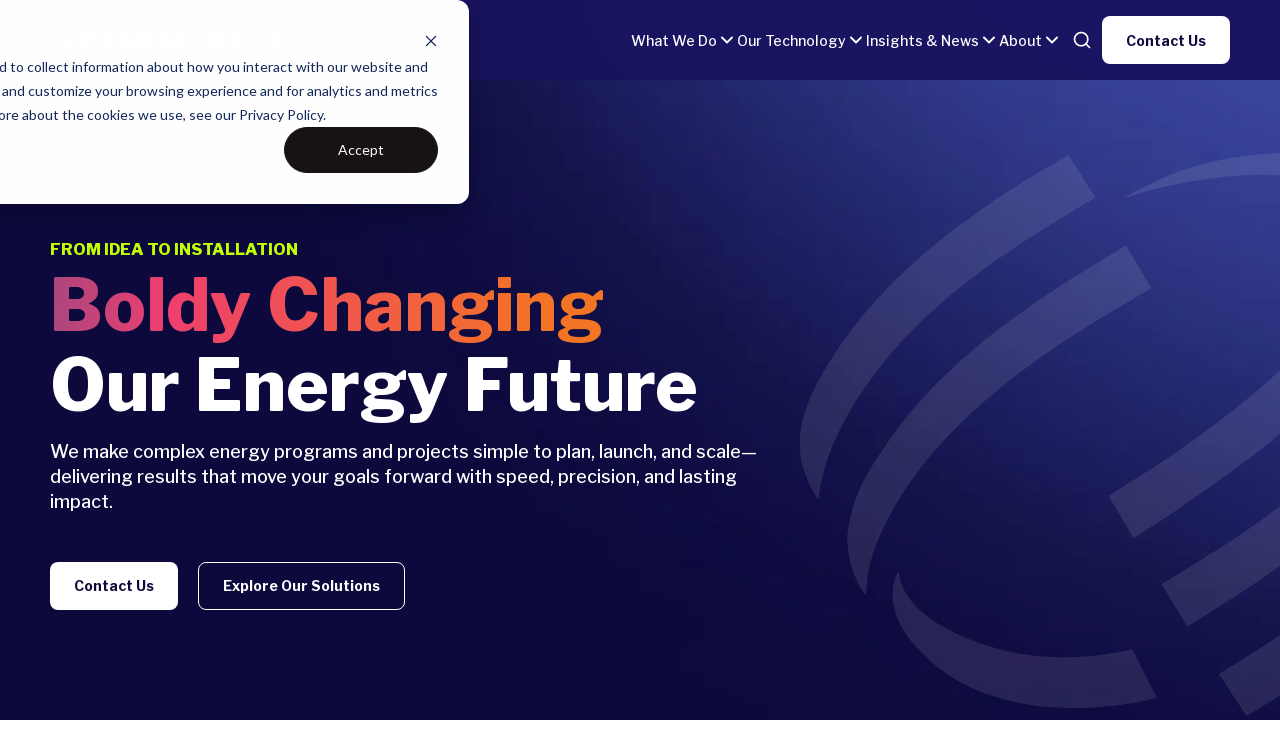

--- FILE ---
content_type: text/html; charset=UTF-8
request_url: https://www.franklinenergy.com/
body_size: 19813
content:
<!doctype html><html lang="en"><head>
    <meta charset="utf-8">
    <title>Franklin Energy | Leading the Clean Energy Transition</title>
    <link rel="shortcut icon" href="https://www.franklinenergy.com/hubfs/Icon_Email%20Signature%20(1).png">
    <meta name="description" content="Franklin Energy combines solution implementation with global supply chain management, data, and technology to drive innovation and change our energy future.">
    <meta property="og:type" content="website">
    <meta property="og:locale" content="en_US">
    
    <meta name="viewport" content="width=device-width, initial-scale=1">

    
    <meta property="og:description" content="Franklin Energy combines solution implementation with global supply chain management, data, and technology to drive innovation and change our energy future.">
    <meta property="og:title" content="Franklin Energy | Leading the Clean Energy Transition">
    <meta name="twitter:description" content="Franklin Energy combines solution implementation with global supply chain management, data, and technology to drive innovation and change our energy future.">
    <meta name="twitter:title" content="Franklin Energy | Leading the Clean Energy Transition">

    

    
    <style>
a.cta_button{-moz-box-sizing:content-box !important;-webkit-box-sizing:content-box !important;box-sizing:content-box !important;vertical-align:middle}.hs-breadcrumb-menu{list-style-type:none;margin:0px 0px 0px 0px;padding:0px 0px 0px 0px}.hs-breadcrumb-menu-item{float:left;padding:10px 0px 10px 10px}.hs-breadcrumb-menu-divider:before{content:'›';padding-left:10px}.hs-featured-image-link{border:0}.hs-featured-image{float:right;margin:0 0 20px 20px;max-width:50%}@media (max-width: 568px){.hs-featured-image{float:none;margin:0;width:100%;max-width:100%}}.hs-screen-reader-text{clip:rect(1px, 1px, 1px, 1px);height:1px;overflow:hidden;position:absolute !important;width:1px}
</style>

<link rel="stylesheet" href="https://www.franklinenergy.com/hubfs/hub_generated/template_assets/1/54906877442/1769022275029/template_mojoflex-styles.css">
<link rel="stylesheet" href="https://www.franklinenergy.com/hubfs/hub_generated/template_assets/1/196136099169/1768576193040/template_child.min.css">
<link rel="stylesheet" href="https://www.franklinenergy.com/hubfs/hub_generated/template_assets/1/199405130930/1768576228133/template_font-icomoon.min.css">
<link rel="stylesheet" href="https://www.franklinenergy.com/hubfs/hub_generated/module_assets/1/198131850155/1766559070247/module_MojoFlex_Theme_Global_Header.min.css">

<style>
  .tile-content.widget_1760940398652 {
    
      background-color: rgba(255, 255, 255, .0);
    
    text-align: left;
  }
  
  @media(min-width: 992px) {
    .tile-content.widget_1760940398652 {
      text-align: left;  
    }
    
    .tile-content.widget_1760940398652.add-offset {
      margin: 0 -25px 25px 0;
    }
    
    .tile-flex.offset.image-left .tile-content {
      margin: 0 0px 25px -25px;
    }
    
    
      .tile-image.widget_1760940398652 {
        background-image: url(https://www.franklinenergy.com/hubfs/banner-home.svg);
      }
    
    
    
    
    
  }
</style>


<style>
  .std-padding.widget_1760942930964 {
     
    
      background-color: rgba(255, 255, 255, .0);
    
    
      padding: 48px 0 48px;
    
  }
  
  .page-content.widget_1760942930964 .tabs-flex .tabs a,
  .page-content.widget_1760942930964 .tabs-flex .tabs a:visited {
    background-color: #E2E2E2;
    color: #676767;
  }

  .page-content.widget_1760942930964 .tabs-flex .tabs a:hover,
  .page-content.widget_1760942930964 .tabs-flex .tabs a:focus,
  .page-content.widget_1760942930964 .tabs-flex .tabs a.active {
    background-color: #581a6d;
    color: #ffffff;
  }
  
  .page-content.widget_1760942930964 .tabs-flex .tabs a:first-child {
    border-top-left-radius: 0px;
	}
	
	.page-content.widget_1760942930964 .tabs-flex .tabs a:last-child {
    border-top-right-radius: 0px;
	}
  
  .page-content.widget_1760942930964 .tab-content {
    border-radius: 0 0 0px 0px;
  }
  
  
  
  
    @media(min-width: 768px) {
      .std-padding.widget_1760942930964 {
        padding: 64px 0 64px;
      }
    }  

    @media(min-width: 1200px) {
      .std-padding.widget_1760942930964 {
        padding: 80px 0 120px;
      }
    }
  
</style>

<link rel="stylesheet" href="https://www.franklinenergy.com/hubfs/hub_generated/module_assets/1/198806888845/1766127761220/module_Content_Card_Carousel_-_FranklinEnergy.min.css">

<style>
  .std-padding.widget_1761872838802 .content-table-header {
    background: rgba(#null, 0.0);
    border-radius: px;
    margin: 0 0 10px;
    padding: 20px;
  }
  .std-padding.widget_1761872838802 .content-table-header p {
    color: ;
    margin: 0;
    text-align: center;
  }
  .std-padding.widget_1761872838802 .content-table-item {
    display: flex;
    flex-flow: row nowrap;
    padding: 0;
    margin: 0 auto 10px;
  }
  .std-padding.widget_1761872838802 .content-table-item a,
  .std-padding.widget_1761872838802 .content-table-item a:visited {
    background: rgba(#null, 0.0);
    border-radius: px;
    color: ;
    padding: 20px;
    width: 100%;
  }
  .std-padding.widget_1761872838802 .content-table-item a:hover {
    background: rgba(#null, 0.0);
    color: ;
    text-decoration: none;
  }
  .std-padding.widget_1761872838802 .content-table-item span {
    border-radius: 10px;
    display: inline-flex;
    align-items: center;
    justify-content: center;
    height: 42px;
    width: 42px;
    padding: 0;
    margin: 0 20px 0 0;
  }
  .std-padding.widget_1761872838802 .content-table-item a span,
  .std-padding.widget_1761872838802 .content-table-item a:visited span {
    background: rgba(#null, 0.0);
    color: ;
  }
  .std-padding.widget_1761872838802 .content-table-item a:hover span {
    background: rgba(#null, 0.0);
    color: ;
  }
  @media (min-width: 768px) {
    .std-padding.widget_1761872838802 .content-table-flex.two-col {
      column-count: 2;
    }
    .std-padding.widget_1761872838802 .content-table-flex.two-col .content-table-item {
      break-inside: avoid-column;
    }
  }
  .std-padding.widget_1761872838802 {
     
    
      background-color: rgba(#null, .0);
    
    
      padding: 48px 0 48px;
    
  }

  
    @media(min-width: 768px) {
      .std-padding.widget_1761872838802 {
        padding: 64px 0 64px;
      }
    }

    @media(min-width: 1200px) {
      .std-padding.widget_1761872838802 {
        padding: 70px 0 120px;
      }
    }
  
</style>


<style>
  .space-module.module_1761578701181 {
    
      background-color: rgba(255, 255, 255, 1);
    
    height: 48px;
  }
  
  @media(min-width: 768px) {
    .space-module.module_1761578701181 {
      height: 64px;
    }
  }  

  @media(min-width: 1200px) {
    .space-module.module_1761578701181 {
      height: 96px;
    }
  }
</style>


<style>
  .tile-content.widget_1760948277538 {
    
      background-color: rgba(#null, 1);
    
    text-align: left;
  }
  
  @media(min-width: 992px) {
    .tile-content.widget_1760948277538 {
      text-align: left;  
    }
    
    .tile-content.widget_1760948277538.add-offset {
      margin: 0 -25px 70px 0;
    }
    
    .tile-flex.offset.image-left .tile-content {
      margin: 0 0px 70px -25px;
    }
    
    
      .tile-image.widget_1760948277538 {
        background-image: url(https://www.franklinenergy.com/hubfs/Reskin/Powering-Every-Step-of-the-Energy-Journey.jpg);
      }
    
    
    
    
    
  }
</style>


<style>
  .space-module.widget_1761578653687 {
    
      background-color: rgba(255, 255, 255, 1);
    
    height: 48px;
  }
  
  @media(min-width: 768px) {
    .space-module.widget_1761578653687 {
      height: 64px;
    }
  }  

  @media(min-width: 1200px) {
    .space-module.widget_1761578653687 {
      height: 96px;
    }
  }
</style>


<style>
  
  
  
  
  .std-padding.widget_1760949852905 {
    
      background-image: url(https://www.franklinenergy.com/hubfs/Reskin/Stats-1.jpg);
     
    
      background-color: rgba(255, 255, 255, 1);
    
    
      padding: 60px 0 60px;
    
  }
  
  
    @media(min-width: 768px) {
      .std-padding.widget_1760949852905 {
        padding: 65px 0 65px;
      }
    }  

    @media(min-width: 1200px) {
      .std-padding.widget_1760949852905 {
        padding: 120px 0 120px;
      }
    }
  
</style>


<style>
  
  
  
  
  
  
  .std-padding.widget_1760950481002 {
     
    
      background-color: rgba(#null, 1);
    
    
      padding: 34px 0 60px;
    
  }
  
  .page-content.widget_1760950481002 {
    text-align: ;
  }
  
  
    @media(min-width: 768px) {
      .std-padding.widget_1760950481002 {
        padding: 60px 0 60px;
      }
    }  

    @media(min-width: 1200px) {
      .std-padding.widget_1760950481002 {
        padding: 120px 0 120px;
      }
    }
  
  
  @media(min-width: 992px) {
    .page-content.widget_1760950481002 {
      text-align: ;
    }
  }
</style>


<style>
  .space-module.widget_1762856077211 {
    
      background-color: rgba(#null, .0);
    
    height: 48px;
  }
  
  @media(min-width: 768px) {
    .space-module.widget_1762856077211 {
      height: 64px;
    }
  }  

  @media(min-width: 1200px) {
    .space-module.widget_1762856077211 {
      height: 104px;
    }
  }
</style>


<style>
  .tile-content.widget_1760951184291 {
    
      background-color: rgba(#null, .0);
    
    text-align: left;
  }
  
  @media(min-width: 992px) {
    .tile-content.widget_1760951184291 {
      text-align: left;  
    }
    
    .tile-content.widget_1760951184291.add-offset {
      margin: 0 -25px 70px 0;
    }
    
    .tile-flex.offset.image-left .tile-content {
      margin: 0 0px 70px -25px;
    }
    
    
      .tile-image.widget_1760951184291 {
        background-image: url(https://www.franklinenergy.com/hubfs/Franklin%20Energy/Website/Home/AdobeStock_4073841721%20%281%29.png);
      }
    
    
    
    
    
  }
</style>


<style>
  .space-module.module_1762856118421 {
    
      background-color: rgba(#null, .0);
    
    height: 48px;
  }
  
  @media(min-width: 768px) {
    .space-module.module_1762856118421 {
      height: 64px;
    }
  }  

  @media(min-width: 1200px) {
    .space-module.module_1762856118421 {
      height: 104px;
    }
  }
</style>

<link rel="stylesheet" href="https://www.franklinenergy.com/hubfs/hub_generated/module_assets/1/198118441384/1764742805539/module_MojoFlex_Theme_Global_Footer.min.css">
<style>
  @font-face {
    font-family: "Libre Franklin";
    font-weight: 800;
    font-style: normal;
    font-display: swap;
    src: url("/_hcms/googlefonts/Libre_Franklin/800.woff2") format("woff2"), url("/_hcms/googlefonts/Libre_Franklin/800.woff") format("woff");
  }
  @font-face {
    font-family: "Libre Franklin";
    font-weight: 300;
    font-style: italic;
    font-display: swap;
    src: url("/_hcms/googlefonts/Libre_Franklin/300italic.woff2") format("woff2"), url("/_hcms/googlefonts/Libre_Franklin/300italic.woff") format("woff");
  }
  @font-face {
    font-family: "Libre Franklin";
    font-weight: 700;
    font-style: normal;
    font-display: swap;
    src: url("/_hcms/googlefonts/Libre_Franklin/700.woff2") format("woff2"), url("/_hcms/googlefonts/Libre_Franklin/700.woff") format("woff");
  }
  @font-face {
    font-family: "Libre Franklin";
    font-weight: 400;
    font-style: normal;
    font-display: swap;
    src: url("/_hcms/googlefonts/Libre_Franklin/regular.woff2") format("woff2"), url("/_hcms/googlefonts/Libre_Franklin/regular.woff") format("woff");
  }
  @font-face {
    font-family: "Libre Franklin";
    font-weight: 700;
    font-style: normal;
    font-display: swap;
    src: url("/_hcms/googlefonts/Libre_Franklin/700.woff2") format("woff2"), url("/_hcms/googlefonts/Libre_Franklin/700.woff") format("woff");
  }
  @font-face {
    font-family: "Lato";
    font-weight: 400;
    font-style: normal;
    font-display: swap;
    src: url("/_hcms/googlefonts/Lato/regular.woff2") format("woff2"), url("/_hcms/googlefonts/Lato/regular.woff") format("woff");
  }
  @font-face {
    font-family: "Lato";
    font-weight: 400;
    font-style: normal;
    font-display: swap;
    src: url("/_hcms/googlefonts/Lato/regular.woff2") format("woff2"), url("/_hcms/googlefonts/Lato/regular.woff") format("woff");
  }
  @font-face {
    font-family: "Lato";
    font-weight: 700;
    font-style: normal;
    font-display: swap;
    src: url("/_hcms/googlefonts/Lato/700.woff2") format("woff2"), url("/_hcms/googlefonts/Lato/700.woff") format("woff");
  }
  @font-face {
    font-family: "Kanit";
    font-weight: 400;
    font-style: normal;
    font-display: swap;
    src: url("/_hcms/googlefonts/Kanit/regular.woff2") format("woff2"), url("/_hcms/googlefonts/Kanit/regular.woff") format("woff");
  }
  @font-face {
    font-family: "Kanit";
    font-weight: 700;
    font-style: normal;
    font-display: swap;
    src: url("/_hcms/googlefonts/Kanit/700.woff2") format("woff2"), url("/_hcms/googlefonts/Kanit/700.woff") format("woff");
  }
  @font-face {
    font-family: "Kanit";
    font-weight: 700;
    font-style: normal;
    font-display: swap;
    src: url("/_hcms/googlefonts/Kanit/700.woff2") format("woff2"), url("/_hcms/googlefonts/Kanit/700.woff") format("woff");
  }
</style>

<!-- Editor Styles -->
<style id="hs_editor_style" type="text/css">
.dnd_area-row-0-force-full-width-section > .row-fluid {
  max-width: none !important;
}
.dnd_area-row-3-force-full-width-section > .row-fluid {
  max-width: none !important;
}
/* HubSpot Non-stacked Media Query Styles */
@media (min-width:768px) {
  .dnd_area-row-0-vertical-alignment > .row-fluid {
    display: -ms-flexbox !important;
    -ms-flex-direction: row;
    display: flex !important;
    flex-direction: row;
  }
  .dnd_area-row-3-vertical-alignment > .row-fluid {
    display: -ms-flexbox !important;
    -ms-flex-direction: row;
    display: flex !important;
    flex-direction: row;
  }
  .dnd_area-row-4-vertical-alignment > .row-fluid {
    display: -ms-flexbox !important;
    -ms-flex-direction: row;
    display: flex !important;
    flex-direction: row;
  }
  .cell_17609428255302-vertical-alignment {
    display: -ms-flexbox !important;
    -ms-flex-direction: column !important;
    -ms-flex-pack: start !important;
    display: flex !important;
    flex-direction: column !important;
    justify-content: flex-start !important;
  }
  .cell_17609428255302-vertical-alignment > div {
    flex-shrink: 0 !important;
  }
  .cell_1760950481388-vertical-alignment {
    display: -ms-flexbox !important;
    -ms-flex-direction: column !important;
    -ms-flex-pack: center !important;
    display: flex !important;
    flex-direction: column !important;
    justify-content: center !important;
  }
  .cell_1760950481388-vertical-alignment > div {
    flex-shrink: 0 !important;
  }
  .cell_1760951184666-vertical-alignment {
    display: -ms-flexbox !important;
    -ms-flex-direction: column !important;
    -ms-flex-pack: center !important;
    display: flex !important;
    flex-direction: column !important;
    justify-content: center !important;
  }
  .cell_1760951184666-vertical-alignment > div {
    flex-shrink: 0 !important;
  }
}
/* HubSpot Styles (default) */
.dnd_area-row-0-hidden {
  display: block !important;
}
.dnd_area-row-0-background-layers {
  background-image: url('https://448562.fs1.hubspotusercontent-na1.net/hub/448562/hubfs/Reskin/bg-home.jpg?width=1089.2586989409986&height=2000') !important;
  background-position: center center !important;
  background-size: cover !important;
  background-repeat: no-repeat !important;
}
.dnd_area-row-1-hidden {
  display: block !important;
}
.dnd_area-row-1-background-layers {
  background-image: linear-gradient(rgba(255, 255, 255, 1), rgba(255, 255, 255, 1)) !important;
  background-position: left top !important;
  background-size: auto !important;
  background-repeat: no-repeat !important;
}
.dnd_area-row-3-background-layers {
  background-image: linear-gradient(rgba(255, 255, 255, 1), rgba(255, 255, 255, 1)) !important;
  background-position: left top !important;
  background-size: auto !important;
  background-repeat: no-repeat !important;
}
.dnd_area-row-4-background-layers {
  background-image: url('https://www.franklinenergy.com/hubfs/CTA%20Banner.jpg') !important;
  background-position: center center !important;
  background-size: cover !important;
  background-repeat: no-repeat !important;
}
</style>
    

    
<!--  Added by GoogleTagManager integration -->
<script>
var _hsp = window._hsp = window._hsp || [];
window.dataLayer = window.dataLayer || [];
function gtag(){dataLayer.push(arguments);}

var useGoogleConsentModeV2 = true;
var waitForUpdateMillis = 1000;



var hsLoadGtm = function loadGtm() {
    if(window._hsGtmLoadOnce) {
      return;
    }

    if (useGoogleConsentModeV2) {

      gtag('set','developer_id.dZTQ1Zm',true);

      gtag('consent', 'default', {
      'ad_storage': 'denied',
      'analytics_storage': 'denied',
      'ad_user_data': 'denied',
      'ad_personalization': 'denied',
      'wait_for_update': waitForUpdateMillis
      });

      _hsp.push(['useGoogleConsentModeV2'])
    }

    (function(w,d,s,l,i){w[l]=w[l]||[];w[l].push({'gtm.start':
    new Date().getTime(),event:'gtm.js'});var f=d.getElementsByTagName(s)[0],
    j=d.createElement(s),dl=l!='dataLayer'?'&l='+l:'';j.async=true;j.src=
    'https://www.googletagmanager.com/gtm.js?id='+i+dl;f.parentNode.insertBefore(j,f);
    })(window,document,'script','dataLayer','GTM-MBF76ST');

    window._hsGtmLoadOnce = true;
};

_hsp.push(['addPrivacyConsentListener', function(consent){
  if(consent.allowed || (consent.categories && consent.categories.analytics)){
    hsLoadGtm();
  }
}]);

</script>

<!-- /Added by GoogleTagManager integration -->

    <link rel="canonical" href="https://www.franklinenergy.com">


<meta property="og:url" content="https://www.franklinenergy.com">
<meta name="twitter:card" content="summary_large_image">
<meta http-equiv="content-language" content="en">





<meta name="google-site-verification" content="gSgWSgKK-U7qBxagQd4DRq0rDMp2FJGUmSlJZV-BZJw">
    
    
      <meta property="og:image" content="https://www.franklinenergy.com/hubfs/Reskin/franklinenergy-home.jpg">
      <meta property="og:image:width" content="1200">
      <meta property="og:image:height" content="630">
      <meta name="twitter:image" content="https://www.franklinenergy.com/hubfs/Reskin/franklinenergy-home.jpg">
    
    
    
<meta name="viewport" content="width=device-width, initial-scale=1">

    
    <meta property="og:description" content="Franklin Energy combines solution implementation with global supply chain management, data, and technology to drive innovation and change our energy future.">
    <meta property="og:title" content="Franklin Energy | Leading the Clean Energy Transition">
    <meta name="twitter:description" content="Franklin Energy combines solution implementation with global supply chain management, data, and technology to drive innovation and change our energy future.">
    <meta name="twitter:title" content="Franklin Energy | Leading the Clean Energy Transition">

    

    
    <style>
a.cta_button{-moz-box-sizing:content-box !important;-webkit-box-sizing:content-box !important;box-sizing:content-box !important;vertical-align:middle}.hs-breadcrumb-menu{list-style-type:none;margin:0px 0px 0px 0px;padding:0px 0px 0px 0px}.hs-breadcrumb-menu-item{float:left;padding:10px 0px 10px 10px}.hs-breadcrumb-menu-divider:before{content:'›';padding-left:10px}.hs-featured-image-link{border:0}.hs-featured-image{float:right;margin:0 0 20px 20px;max-width:50%}@media (max-width: 568px){.hs-featured-image{float:none;margin:0;width:100%;max-width:100%}}.hs-screen-reader-text{clip:rect(1px, 1px, 1px, 1px);height:1px;overflow:hidden;position:absolute !important;width:1px}
</style>

<link rel="stylesheet" href="https://www.franklinenergy.com/hubfs/hub_generated/template_assets/1/54906877442/1769022275029/template_mojoflex-styles.css">
<link rel="stylesheet" href="https://www.franklinenergy.com/hubfs/hub_generated/template_assets/1/196136099169/1768576193040/template_child.min.css">
<link rel="stylesheet" href="https://www.franklinenergy.com/hubfs/hub_generated/template_assets/1/199405130930/1768576228133/template_font-icomoon.min.css">
<link rel="stylesheet" href="https://www.franklinenergy.com/hubfs/hub_generated/module_assets/1/198131850155/1766559070247/module_MojoFlex_Theme_Global_Header.min.css">

<style>
  .tile-content.widget_1760940398652 {
    
      background-color: rgba(255, 255, 255, .0);
    
    text-align: left;
  }
  
  @media(min-width: 992px) {
    .tile-content.widget_1760940398652 {
      text-align: left;  
    }
    
    .tile-content.widget_1760940398652.add-offset {
      margin: 0 -25px 25px 0;
    }
    
    .tile-flex.offset.image-left .tile-content {
      margin: 0 0px 25px -25px;
    }
    
    
      .tile-image.widget_1760940398652 {
        background-image: url(https://www.franklinenergy.com/hubfs/banner-home.svg);
      }
    
    
    
    
    
  }
</style>


<style>
  .std-padding.widget_1760942930964 {
     
    
      background-color: rgba(255, 255, 255, .0);
    
    
      padding: 48px 0 48px;
    
  }
  
  .page-content.widget_1760942930964 .tabs-flex .tabs a,
  .page-content.widget_1760942930964 .tabs-flex .tabs a:visited {
    background-color: #E2E2E2;
    color: #676767;
  }

  .page-content.widget_1760942930964 .tabs-flex .tabs a:hover,
  .page-content.widget_1760942930964 .tabs-flex .tabs a:focus,
  .page-content.widget_1760942930964 .tabs-flex .tabs a.active {
    background-color: #581a6d;
    color: #ffffff;
  }
  
  .page-content.widget_1760942930964 .tabs-flex .tabs a:first-child {
    border-top-left-radius: 0px;
	}
	
	.page-content.widget_1760942930964 .tabs-flex .tabs a:last-child {
    border-top-right-radius: 0px;
	}
  
  .page-content.widget_1760942930964 .tab-content {
    border-radius: 0 0 0px 0px;
  }
  
  
  
  
    @media(min-width: 768px) {
      .std-padding.widget_1760942930964 {
        padding: 64px 0 64px;
      }
    }  

    @media(min-width: 1200px) {
      .std-padding.widget_1760942930964 {
        padding: 80px 0 120px;
      }
    }
  
</style>

<link rel="stylesheet" href="https://www.franklinenergy.com/hubfs/hub_generated/module_assets/1/198806888845/1766127761220/module_Content_Card_Carousel_-_FranklinEnergy.min.css">

<style>
  .std-padding.widget_1761872838802 .content-table-header {
    background: rgba(#null, 0.0);
    border-radius: px;
    margin: 0 0 10px;
    padding: 20px;
  }
  .std-padding.widget_1761872838802 .content-table-header p {
    color: ;
    margin: 0;
    text-align: center;
  }
  .std-padding.widget_1761872838802 .content-table-item {
    display: flex;
    flex-flow: row nowrap;
    padding: 0;
    margin: 0 auto 10px;
  }
  .std-padding.widget_1761872838802 .content-table-item a,
  .std-padding.widget_1761872838802 .content-table-item a:visited {
    background: rgba(#null, 0.0);
    border-radius: px;
    color: ;
    padding: 20px;
    width: 100%;
  }
  .std-padding.widget_1761872838802 .content-table-item a:hover {
    background: rgba(#null, 0.0);
    color: ;
    text-decoration: none;
  }
  .std-padding.widget_1761872838802 .content-table-item span {
    border-radius: 10px;
    display: inline-flex;
    align-items: center;
    justify-content: center;
    height: 42px;
    width: 42px;
    padding: 0;
    margin: 0 20px 0 0;
  }
  .std-padding.widget_1761872838802 .content-table-item a span,
  .std-padding.widget_1761872838802 .content-table-item a:visited span {
    background: rgba(#null, 0.0);
    color: ;
  }
  .std-padding.widget_1761872838802 .content-table-item a:hover span {
    background: rgba(#null, 0.0);
    color: ;
  }
  @media (min-width: 768px) {
    .std-padding.widget_1761872838802 .content-table-flex.two-col {
      column-count: 2;
    }
    .std-padding.widget_1761872838802 .content-table-flex.two-col .content-table-item {
      break-inside: avoid-column;
    }
  }
  .std-padding.widget_1761872838802 {
     
    
      background-color: rgba(#null, .0);
    
    
      padding: 48px 0 48px;
    
  }

  
    @media(min-width: 768px) {
      .std-padding.widget_1761872838802 {
        padding: 64px 0 64px;
      }
    }

    @media(min-width: 1200px) {
      .std-padding.widget_1761872838802 {
        padding: 70px 0 120px;
      }
    }
  
</style>


<style>
  .space-module.module_1761578701181 {
    
      background-color: rgba(255, 255, 255, 1);
    
    height: 48px;
  }
  
  @media(min-width: 768px) {
    .space-module.module_1761578701181 {
      height: 64px;
    }
  }  

  @media(min-width: 1200px) {
    .space-module.module_1761578701181 {
      height: 96px;
    }
  }
</style>


<style>
  .tile-content.widget_1760948277538 {
    
      background-color: rgba(#null, 1);
    
    text-align: left;
  }
  
  @media(min-width: 992px) {
    .tile-content.widget_1760948277538 {
      text-align: left;  
    }
    
    .tile-content.widget_1760948277538.add-offset {
      margin: 0 -25px 70px 0;
    }
    
    .tile-flex.offset.image-left .tile-content {
      margin: 0 0px 70px -25px;
    }
    
    
      .tile-image.widget_1760948277538 {
        background-image: url(https://www.franklinenergy.com/hubfs/Reskin/Powering-Every-Step-of-the-Energy-Journey.jpg);
      }
    
    
    
    
    
  }
</style>


<style>
  .space-module.widget_1761578653687 {
    
      background-color: rgba(255, 255, 255, 1);
    
    height: 48px;
  }
  
  @media(min-width: 768px) {
    .space-module.widget_1761578653687 {
      height: 64px;
    }
  }  

  @media(min-width: 1200px) {
    .space-module.widget_1761578653687 {
      height: 96px;
    }
  }
</style>


<style>
  
  
  
  
  .std-padding.widget_1760949852905 {
    
      background-image: url(https://www.franklinenergy.com/hubfs/Reskin/Stats-1.jpg);
     
    
      background-color: rgba(255, 255, 255, 1);
    
    
      padding: 60px 0 60px;
    
  }
  
  
    @media(min-width: 768px) {
      .std-padding.widget_1760949852905 {
        padding: 65px 0 65px;
      }
    }  

    @media(min-width: 1200px) {
      .std-padding.widget_1760949852905 {
        padding: 120px 0 120px;
      }
    }
  
</style>


<style>
  
  
  
  
  
  
  .std-padding.widget_1760950481002 {
     
    
      background-color: rgba(#null, 1);
    
    
      padding: 34px 0 60px;
    
  }
  
  .page-content.widget_1760950481002 {
    text-align: ;
  }
  
  
    @media(min-width: 768px) {
      .std-padding.widget_1760950481002 {
        padding: 60px 0 60px;
      }
    }  

    @media(min-width: 1200px) {
      .std-padding.widget_1760950481002 {
        padding: 120px 0 120px;
      }
    }
  
  
  @media(min-width: 992px) {
    .page-content.widget_1760950481002 {
      text-align: ;
    }
  }
</style>


<style>
  .space-module.widget_1762856077211 {
    
      background-color: rgba(#null, .0);
    
    height: 48px;
  }
  
  @media(min-width: 768px) {
    .space-module.widget_1762856077211 {
      height: 64px;
    }
  }  

  @media(min-width: 1200px) {
    .space-module.widget_1762856077211 {
      height: 104px;
    }
  }
</style>


<style>
  .tile-content.widget_1760951184291 {
    
      background-color: rgba(#null, .0);
    
    text-align: left;
  }
  
  @media(min-width: 992px) {
    .tile-content.widget_1760951184291 {
      text-align: left;  
    }
    
    .tile-content.widget_1760951184291.add-offset {
      margin: 0 -25px 70px 0;
    }
    
    .tile-flex.offset.image-left .tile-content {
      margin: 0 0px 70px -25px;
    }
    
    
      .tile-image.widget_1760951184291 {
        background-image: url(https://www.franklinenergy.com/hubfs/Franklin%20Energy/Website/Home/AdobeStock_4073841721%20%281%29.png);
      }
    
    
    
    
    
  }
</style>


<style>
  .space-module.module_1762856118421 {
    
      background-color: rgba(#null, .0);
    
    height: 48px;
  }
  
  @media(min-width: 768px) {
    .space-module.module_1762856118421 {
      height: 64px;
    }
  }  

  @media(min-width: 1200px) {
    .space-module.module_1762856118421 {
      height: 104px;
    }
  }
</style>

<link rel="stylesheet" href="https://www.franklinenergy.com/hubfs/hub_generated/module_assets/1/198118441384/1764742805539/module_MojoFlex_Theme_Global_Footer.min.css">
<style>
  @font-face {
    font-family: "Libre Franklin";
    font-weight: 800;
    font-style: normal;
    font-display: swap;
    src: url("/_hcms/googlefonts/Libre_Franklin/800.woff2") format("woff2"), url("/_hcms/googlefonts/Libre_Franklin/800.woff") format("woff");
  }
  @font-face {
    font-family: "Libre Franklin";
    font-weight: 300;
    font-style: italic;
    font-display: swap;
    src: url("/_hcms/googlefonts/Libre_Franklin/300italic.woff2") format("woff2"), url("/_hcms/googlefonts/Libre_Franklin/300italic.woff") format("woff");
  }
  @font-face {
    font-family: "Libre Franklin";
    font-weight: 700;
    font-style: normal;
    font-display: swap;
    src: url("/_hcms/googlefonts/Libre_Franklin/700.woff2") format("woff2"), url("/_hcms/googlefonts/Libre_Franklin/700.woff") format("woff");
  }
  @font-face {
    font-family: "Libre Franklin";
    font-weight: 400;
    font-style: normal;
    font-display: swap;
    src: url("/_hcms/googlefonts/Libre_Franklin/regular.woff2") format("woff2"), url("/_hcms/googlefonts/Libre_Franklin/regular.woff") format("woff");
  }
  @font-face {
    font-family: "Libre Franklin";
    font-weight: 700;
    font-style: normal;
    font-display: swap;
    src: url("/_hcms/googlefonts/Libre_Franklin/700.woff2") format("woff2"), url("/_hcms/googlefonts/Libre_Franklin/700.woff") format("woff");
  }
  @font-face {
    font-family: "Lato";
    font-weight: 400;
    font-style: normal;
    font-display: swap;
    src: url("/_hcms/googlefonts/Lato/regular.woff2") format("woff2"), url("/_hcms/googlefonts/Lato/regular.woff") format("woff");
  }
  @font-face {
    font-family: "Lato";
    font-weight: 400;
    font-style: normal;
    font-display: swap;
    src: url("/_hcms/googlefonts/Lato/regular.woff2") format("woff2"), url("/_hcms/googlefonts/Lato/regular.woff") format("woff");
  }
  @font-face {
    font-family: "Lato";
    font-weight: 700;
    font-style: normal;
    font-display: swap;
    src: url("/_hcms/googlefonts/Lato/700.woff2") format("woff2"), url("/_hcms/googlefonts/Lato/700.woff") format("woff");
  }
  @font-face {
    font-family: "Kanit";
    font-weight: 400;
    font-style: normal;
    font-display: swap;
    src: url("/_hcms/googlefonts/Kanit/regular.woff2") format("woff2"), url("/_hcms/googlefonts/Kanit/regular.woff") format("woff");
  }
  @font-face {
    font-family: "Kanit";
    font-weight: 700;
    font-style: normal;
    font-display: swap;
    src: url("/_hcms/googlefonts/Kanit/700.woff2") format("woff2"), url("/_hcms/googlefonts/Kanit/700.woff") format("woff");
  }
  @font-face {
    font-family: "Kanit";
    font-weight: 700;
    font-style: normal;
    font-display: swap;
    src: url("/_hcms/googlefonts/Kanit/700.woff2") format("woff2"), url("/_hcms/googlefonts/Kanit/700.woff") format("woff");
  }
</style>

<!-- Editor Styles -->
<style id="hs_editor_style" type="text/css">
.dnd_area-row-0-force-full-width-section > .row-fluid {
  max-width: none !important;
}
.dnd_area-row-3-force-full-width-section > .row-fluid {
  max-width: none !important;
}
/* HubSpot Non-stacked Media Query Styles */
@media (min-width:768px) {
  .dnd_area-row-0-vertical-alignment > .row-fluid {
    display: -ms-flexbox !important;
    -ms-flex-direction: row;
    display: flex !important;
    flex-direction: row;
  }
  .dnd_area-row-3-vertical-alignment > .row-fluid {
    display: -ms-flexbox !important;
    -ms-flex-direction: row;
    display: flex !important;
    flex-direction: row;
  }
  .dnd_area-row-4-vertical-alignment > .row-fluid {
    display: -ms-flexbox !important;
    -ms-flex-direction: row;
    display: flex !important;
    flex-direction: row;
  }
  .cell_17609428255302-vertical-alignment {
    display: -ms-flexbox !important;
    -ms-flex-direction: column !important;
    -ms-flex-pack: start !important;
    display: flex !important;
    flex-direction: column !important;
    justify-content: flex-start !important;
  }
  .cell_17609428255302-vertical-alignment > div {
    flex-shrink: 0 !important;
  }
  .cell_1760950481388-vertical-alignment {
    display: -ms-flexbox !important;
    -ms-flex-direction: column !important;
    -ms-flex-pack: center !important;
    display: flex !important;
    flex-direction: column !important;
    justify-content: center !important;
  }
  .cell_1760950481388-vertical-alignment > div {
    flex-shrink: 0 !important;
  }
  .cell_1760951184666-vertical-alignment {
    display: -ms-flexbox !important;
    -ms-flex-direction: column !important;
    -ms-flex-pack: center !important;
    display: flex !important;
    flex-direction: column !important;
    justify-content: center !important;
  }
  .cell_1760951184666-vertical-alignment > div {
    flex-shrink: 0 !important;
  }
}
/* HubSpot Styles (default) */
.dnd_area-row-0-hidden {
  display: block !important;
}
.dnd_area-row-0-background-layers {
  background-image: url('https://448562.fs1.hubspotusercontent-na1.net/hub/448562/hubfs/Reskin/bg-home.jpg?width=1089.2586989409986&height=2000') !important;
  background-position: center center !important;
  background-size: cover !important;
  background-repeat: no-repeat !important;
}
.dnd_area-row-1-hidden {
  display: block !important;
}
.dnd_area-row-1-background-layers {
  background-image: linear-gradient(rgba(255, 255, 255, 1), rgba(255, 255, 255, 1)) !important;
  background-position: left top !important;
  background-size: auto !important;
  background-repeat: no-repeat !important;
}
.dnd_area-row-3-background-layers {
  background-image: linear-gradient(rgba(255, 255, 255, 1), rgba(255, 255, 255, 1)) !important;
  background-position: left top !important;
  background-size: auto !important;
  background-repeat: no-repeat !important;
}
.dnd_area-row-4-background-layers {
  background-image: url('https://www.franklinenergy.com/hubfs/CTA%20Banner.jpg') !important;
  background-position: center center !important;
  background-size: cover !important;
  background-repeat: no-repeat !important;
}
</style>
    

    
<!--  Added by GoogleTagManager integration -->
<script>
var _hsp = window._hsp = window._hsp || [];
window.dataLayer = window.dataLayer || [];
function gtag(){dataLayer.push(arguments);}

var useGoogleConsentModeV2 = true;
var waitForUpdateMillis = 1000;



var hsLoadGtm = function loadGtm() {
    if(window._hsGtmLoadOnce) {
      return;
    }

    if (useGoogleConsentModeV2) {

      gtag('set','developer_id.dZTQ1Zm',true);

      gtag('consent', 'default', {
      'ad_storage': 'denied',
      'analytics_storage': 'denied',
      'ad_user_data': 'denied',
      'ad_personalization': 'denied',
      'wait_for_update': waitForUpdateMillis
      });

      _hsp.push(['useGoogleConsentModeV2'])
    }

    (function(w,d,s,l,i){w[l]=w[l]||[];w[l].push({'gtm.start':
    new Date().getTime(),event:'gtm.js'});var f=d.getElementsByTagName(s)[0],
    j=d.createElement(s),dl=l!='dataLayer'?'&l='+l:'';j.async=true;j.src=
    'https://www.googletagmanager.com/gtm.js?id='+i+dl;f.parentNode.insertBefore(j,f);
    })(window,document,'script','dataLayer','GTM-MBF76ST');

    window._hsGtmLoadOnce = true;
};

_hsp.push(['addPrivacyConsentListener', function(consent){
  if(consent.allowed || (consent.categories && consent.categories.analytics)){
    hsLoadGtm();
  }
}]);

</script>

<!-- /Added by GoogleTagManager integration -->

    <link rel="canonical" href="https://www.franklinenergy.com">


<meta property="og:url" content="https://www.franklinenergy.com">
<meta name="twitter:card" content="summary">
<meta http-equiv="content-language" content="en">





<meta name="google-site-verification" content="gSgWSgKK-U7qBxagQd4DRq0rDMp2FJGUmSlJZV-BZJw">
              <link rel="stylesheet" href="https://cdn.jsdelivr.net/npm/slick-carousel@1.8.1/slick/slick.css">
          <link rel="stylesheet" href="https://cdn.jsdelivr.net/npm/slick-carousel@1.8.1/slick/slick-theme.css">
          

    
      <link rel="preconnect" href="https://googleapis.com">
      <script rel="preload" src="https://ajax.googleapis.com/ajax/libs/jquery/3.5.1/jquery.min.js"></script> 
    
    
<!-- <script>
  window.markerConfig = {
    project: '693921b5806d15f66cf65a3e', 
    source: 'snippet'
  };
 
  !function(e,r,a){if(!e.__Marker){e.__Marker={};var t=[],n={__cs:t};["show","hide","isVisible","capture","cancelCapture","unload","reload","isExtensionInstalled","setReporter","clearReporter","setCustomData","on","off"].forEach(function(e){n[e]=function(){var r=Array.prototype.slice.call(arguments);r.unshift(e),t.push(r)}}),e.Marker=n;var s=r.createElement("script");s.async=1,s.src="https://edge.marker.io/latest/shim.js";var i=r.getElementsByTagName("script")[0];i.parentNode.insertBefore(s,i)}}(window,document);
</script> -->
    
    
      <script type="text/javascript" src="https://kit.fontawesome.com/70fc96b646.js" crossorigin="anonymous"></script>
      
      
    
  <meta name="generator" content="HubSpot"></head>
  <body>
<!--  Added by GoogleTagManager integration -->
<noscript><iframe src="https://www.googletagmanager.com/ns.html?id=GTM-MBF76ST" height="0" width="0" style="display:none;visibility:hidden"></iframe></noscript>

<!-- /Added by GoogleTagManager integration -->

    <div class="body-wrapper   hs-content-id-146547926868 hs-site-page page hs-content-path- hs-content-name-fe-homepage  ">
      
      
        <div data-global-resource-path="FE MojoFlex Child 2025/templates/partials/mojoflex-header.html"><header class="header">
  <div id="hs_cos_wrapper_mojoflex-header" class="hs_cos_wrapper hs_cos_wrapper_widget hs_cos_wrapper_type_module" style="" data-hs-cos-general-type="widget" data-hs-cos-type="module"><a href="#mainContent" class="skip-nav" aria-label="Skip to main content"></a>





  




<header class="header custom-header sticky-enabled" role="banner" data-sticky="true">
  <div class="header__container container-custom">
    <div class="header__logo" data-logo>
      
        
        
        <a href="/?hsLang=en" aria-label="franklin-white-logo">
          <img src="https://www.franklinenergy.com/hubfs/franklin-white-logo.svg" alt="franklin-white-logo" loading="lazy" class="header__logo-desktop">
          <img src="https://www.franklinenergy.com/hubfs/logo-mobile.svg" alt="logo-mobile" loading="lazy" class="header__logo-mobile">   
        </a>
      
    </div>

    <!-- Desktop Navigation & Actions -->
    <div class="header__actions">
      <nav class="header__nav">
        
          
        
          
            
            
            
            
            <div class="header__nav-item" data-menu-item="menu-level-1-2">
              <span>What We Do</span>
              
                <svg viewbox="0 0 20 20" fill="none" xmlns="http://www.w3.org/2000/svg">
                  <path d="M5 7.5L10 12.5L15 7.5" stroke="currentColor" stroke-width="2" stroke-linecap="round" stroke-linejoin="round" />
                </svg>
              
            </div>
          
        
          
        
          
        
          
        
          
        
          
        
          
        
          
        
          
        
          
        
          
        
          
        
          
        
          
        
          
        
          
        
          
        
          
        
          
        
          
        
          
        
          
            
            
            
            
            <div class="header__nav-item" data-menu-item="menu-level-1-23">
              <span>Our Technology</span>
              
                <svg viewbox="0 0 20 20" fill="none" xmlns="http://www.w3.org/2000/svg">
                  <path d="M5 7.5L10 12.5L15 7.5" stroke="currentColor" stroke-width="2" stroke-linecap="round" stroke-linejoin="round" />
                </svg>
              
            </div>
          
        
          
        
          
        
          
        
          
        
          
        
          
        
          
            
            
            
            
            <div class="header__nav-item" data-menu-item="menu-level-1-30">
              <span>Insights &amp; News</span>
              
                <svg viewbox="0 0 20 20" fill="none" xmlns="http://www.w3.org/2000/svg">
                  <path d="M5 7.5L10 12.5L15 7.5" stroke="currentColor" stroke-width="2" stroke-linecap="round" stroke-linejoin="round" />
                </svg>
              
            </div>
          
        
          
        
          
        
          
        
          
        
          
        
          
        
          
        
          
        
          
        
          
            
            
            
            
            <div class="header__nav-item" data-menu-item="menu-level-1-40">
              <span>About</span>
              
                <svg viewbox="0 0 20 20" fill="none" xmlns="http://www.w3.org/2000/svg">
                  <path d="M5 7.5L10 12.5L15 7.5" stroke="currentColor" stroke-width="2" stroke-linecap="round" stroke-linejoin="round" />
                </svg>
              
            </div>
          
        
          
        
          
        
          
        
          
        
          
        
          
        
          
        
      </nav>

      <div class="header__search-cta">
        
          <button class="header__icon-btn header__search-btn" data-search-toggle aria-label="Toggle Search">
            <svg viewbox="0 0 24 24" fill="none" xmlns="http://www.w3.org/2000/svg">
              <circle cx="11" cy="11" r="8" stroke="currentColor" stroke-width="2" />
              <path d="M21 21L16.5 16.5" stroke="currentColor" stroke-width="2" stroke-linecap="round" />
            </svg>
          </button>
        
        
        
          
          
          <a href="https://www.franklinenergy.com/contact-us?hsLang=en" class="nav__cta btn-primary-white">
            Contact Us
          </a>
        
      </div>

      <!-- Mobile Toggle Buttons -->
      
        <button class="header__icon-btn header__mobile-toggle" data-search-toggle>
          <svg xmlns="http://www.w3.org/2000/svg" width="24" height="24" viewbox="0 0 24 24" fill="none">
            <path d="M11 19C15.4183 19 19 15.4183 19 11C19 6.58172 15.4183 3 11 3C6.58172 3 3 6.58172 3 11C3 15.4183 6.58172 19 11 19Z" stroke="white" stroke-width="2" stroke-linecap="round" stroke-linejoin="round" />
            <path d="M21 21L16.65 16.65" stroke="white" stroke-width="2" stroke-linecap="round" stroke-linejoin="round" />
          </svg>
        </button>
      
      <button class="header__icon-btn header__mobile-toggle" data-menu-toggle aria-label="Toggle Menu">
        <svg xmlns="http://www.w3.org/2000/svg" width="28" height="28" viewbox="0 0 28 28" fill="none" class="icon-hamburger">
          <path d="M3.5 14H24.5" stroke="white" stroke-width="2" stroke-linecap="round" stroke-linejoin="round" />
          <path d="M3.5 7H24.5" stroke="white" stroke-width="2" stroke-linecap="round" stroke-linejoin="round" />
          <path d="M3.5 21H24.5" stroke="white" stroke-width="2" stroke-linecap="round" stroke-linejoin="round" />
        </svg>
        <svg xmlns="http://www.w3.org/2000/svg" width="28" height="28" viewbox="0 0 28 28" fill="none" class="icon-close">
          <path d="M22 6L6 22" stroke="white" stroke-width="2" stroke-linecap="round" stroke-linejoin="round" />
          <path d="M6 6L22 22" stroke="white" stroke-width="2" stroke-linecap="round" stroke-linejoin="round" />
        </svg>
      </button>
    </div>
  </div>

  <!-- Desktop Dropdown -->
  <div class="desktop-dropdown" data-desktop-dropdown>
    
      
    
      
        
        
        
        
        
        
        <div class="menu-dropdown-item" data-menu-item="menu-level-1-2">
            <div class="desktop-dropdown__container">
              <div class="desktop-dropdown__title">
                
                  What We Do
                
              </div>
              <div class="desktop-dropdown__content">
                
                  
                  <div class="desktop-dropdown__column">
                    
                      
                        <div class="desktop-dropdown__item">
                          <a href="https://www.franklinenergy.com/strategic-consulting?hsLang=en" class="desktop-dropdown__link has-children" data-has-children="true" data-level2-id="level2-1-what-we-do">
                            <span>Strategic Consulting</span>
                            
                              <svg viewbox="0 0 20 20" fill="none" xmlns="http://www.w3.org/2000/svg">
                                <path d="M7.5 5L12.5 10L7.5 15" stroke="currentColor" stroke-width="2" stroke-linecap="round" stroke-linejoin="round" />
                              </svg>
                            
                          </a>
                        </div>
                      
                    
                      
                        <div class="desktop-dropdown__item">
                          <a href="https://www.franklinenergy.com/program-delivery?hsLang=en" class="desktop-dropdown__link has-children" data-has-children="true" data-level2-id="level2-2-what-we-do">
                            <span>Program Delivery</span>
                            
                              <svg viewbox="0 0 20 20" fill="none" xmlns="http://www.w3.org/2000/svg">
                                <path d="M7.5 5L12.5 10L7.5 15" stroke="currentColor" stroke-width="2" stroke-linecap="round" stroke-linejoin="round" />
                              </svg>
                            
                          </a>
                        </div>
                      
                    
                      
                        <div class="desktop-dropdown__item">
                          <a href="https://www.franklinenergy.com/product-solutions?hsLang=en" class="desktop-dropdown__link has-children" data-has-children="true" data-level2-id="level2-3-what-we-do">
                            <span>Product Solutions</span>
                            
                              <svg viewbox="0 0 20 20" fill="none" xmlns="http://www.w3.org/2000/svg">
                                <path d="M7.5 5L12.5 10L7.5 15" stroke="currentColor" stroke-width="2" stroke-linecap="round" stroke-linejoin="round" />
                              </svg>
                            
                          </a>
                        </div>
                      
                    
                      
                        <div class="desktop-dropdown__item">
                          <a href="https://www.franklinenergy.com/design-build?hsLang=en" class="desktop-dropdown__link has-children" data-has-children="true" data-level2-id="level2-4-what-we-do">
                            <span>Design/Build</span>
                            
                              <svg viewbox="0 0 20 20" fill="none" xmlns="http://www.w3.org/2000/svg">
                                <path d="M7.5 5L12.5 10L7.5 15" stroke="currentColor" stroke-width="2" stroke-linecap="round" stroke-linejoin="round" />
                              </svg>
                            
                          </a>
                        </div>
                      
                    
                  </div>

                  
                  
                    
                      <div class="desktop-dropdown__content-group" data-content-group="level2-1-what-we-do">
                        
                        
                        <div class="desktop-dropdown__column">
                          
                            <div class="desktop-dropdown__item">
                              <a href="https://www.franklinenergy.com/strategic-consulting?hsLang=en" class="desktop-dropdown__link" data-level3-id>
                                <span>Overview</span>
                                
                              </a>
                            </div>
                          
                            <div class="desktop-dropdown__item">
                              <a href="https://www.franklinenergy.com/strategic-consulting/utility-and-government?hsLang=en" class="desktop-dropdown__link" data-level3-id>
                                <span>Utility &amp; Government</span>
                                
                              </a>
                            </div>
                          
                            <div class="desktop-dropdown__item">
                              <a href="https://www.franklinenergy.com/strategic-consulting/large-ci?hsLang=en" class="desktop-dropdown__link" data-level3-id>
                                <span>Large C&amp;I</span>
                                
                              </a>
                            </div>
                          
    
                        </div>

                        
                        
                          
                        
                          
                        
                          
                        
                        
                      </div>
                    
                  
                    
                      <div class="desktop-dropdown__content-group" data-content-group="level2-2-what-we-do">
                        
                        
                        <div class="desktop-dropdown__column">
                          
                            <div class="desktop-dropdown__item">
                              <a href="https://www.franklinenergy.com/program-delivery?hsLang=en" class="desktop-dropdown__link" data-level3-id>
                                <span>Overview</span>
                                
                              </a>
                            </div>
                          
                            <div class="desktop-dropdown__item">
                              <a href="https://www.franklinenergy.com/program-delivery/residential?hsLang=en" class="desktop-dropdown__link" data-level3-id>
                                <span>Residential</span>
                                
                              </a>
                            </div>
                          
                            <div class="desktop-dropdown__item">
                              <a href="https://www.franklinenergy.com/program-delivery/multifamily?hsLang=en" class="desktop-dropdown__link" data-level3-id>
                                <span>Multifamily</span>
                                
                              </a>
                            </div>
                          
                            <div class="desktop-dropdown__item">
                              <a href="https://www.franklinenergy.com/program-delivery/small-medium-business?hsLang=en" class="desktop-dropdown__link" data-level3-id>
                                <span>Small &amp; Medium Business</span>
                                
                              </a>
                            </div>
                          
                            <div class="desktop-dropdown__item">
                              <a href="https://www.franklinenergy.com/program-delivery/large-ci?hsLang=en" class="desktop-dropdown__link" data-level3-id>
                                <span>Large C&amp;I</span>
                                
                              </a>
                            </div>
                          
    
                        </div>

                        
                        
                          
                        
                          
                        
                          
                        
                          
                        
                          
                        
                        
                      </div>
                    
                  
                    
                      <div class="desktop-dropdown__content-group" data-content-group="level2-3-what-we-do">
                        
                        
                        <div class="desktop-dropdown__column">
                          
                            <div class="desktop-dropdown__item">
                              <a href="https://www.franklinenergy.com/product-solutions?hsLang=en" class="desktop-dropdown__link" data-level3-id>
                                <span>Overview</span>
                                
                              </a>
                            </div>
                          
                            <div class="desktop-dropdown__item">
                              <a href="https://www.franklinenergy.com/product-solutions/our-brands?hsLang=en" class="desktop-dropdown__link" data-level3-id>
                                <span>Our Brands</span>
                                
                              </a>
                            </div>
                          
                            <div class="desktop-dropdown__item">
                              <a href="https://www.franklinenergy.com/product-solutions/explore-products?hsLang=en" class="desktop-dropdown__link" data-level3-id>
                                <span>Explore Products</span>
                                
                              </a>
                            </div>
                          
    
                        </div>

                        
                        
                          
                        
                          
                        
                          
                        
                        
                      </div>
                    
                  
                    
                      <div class="desktop-dropdown__content-group" data-content-group="level2-4-what-we-do">
                        
                        
                        <div class="desktop-dropdown__column">
                          
                            <div class="desktop-dropdown__item">
                              <a href="https://www.franklinenergy.com/design-build?hsLang=en" class="desktop-dropdown__link" data-level3-id>
                                <span>Overview</span>
                                
                              </a>
                            </div>
                          
                            <div class="desktop-dropdown__item">
                              <a href="https://www.franklinenergy.com/design-build/energy-efficiency?hsLang=en" class="desktop-dropdown__link" data-level3-id>
                                <span>Energy Efficiency</span>
                                
                              </a>
                            </div>
                          
                            <div class="desktop-dropdown__item">
                              <a href="https://www.franklinenergy.com/design-build/solar?hsLang=en" class="desktop-dropdown__link" data-level3-id>
                                <span>Solar</span>
                                
                              </a>
                            </div>
                          
                            <div class="desktop-dropdown__item">
                              <a href="https://www.franklinenergy.com/design-build/battery-storage?hsLang=en" class="desktop-dropdown__link" data-level3-id>
                                <span>Battery Storage</span>
                                
                              </a>
                            </div>
                          
                            <div class="desktop-dropdown__item">
                              <a href="https://www.franklinenergy.com/design-build/ev-charging?hsLang=en" class="desktop-dropdown__link" data-level3-id>
                                <span>EV Charging</span>
                                
                              </a>
                            </div>
                          
    
                        </div>

                        
                        
                          
                        
                          
                        
                          
                        
                          
                        
                          
                        
                        
                      </div>
                    
                  
                

              </div>
            </div>
        </div>
        
      
    
      
    
      
    
      
    
      
    
      
    
      
    
      
    
      
    
      
    
      
    
      
    
      
    
      
    
      
    
      
    
      
    
      
    
      
    
      
    
      
    
      
        
        
        
        
        
        
        <div class="menu-dropdown-item" data-menu-item="menu-level-1-23">
            <div class="desktop-dropdown__container">
              <div class="desktop-dropdown__title">
                
                  Our Technology
                
              </div>
              <div class="desktop-dropdown__content">
                
                  
                  <div class="desktop-dropdown__column">
                    
                      
                      <div class="desktop-dropdown__item">
                        <a href="/technology?hsLang=en" class="desktop-dropdown__link has-children" data-has-children="true" data-level2-id="tech-1">
                          <span>NGAGE</span>
                          <svg viewbox="0 0 20 20" fill="none" xmlns="http://www.w3.org/2000/svg">
                            <path d="M7.5 5L12.5 10L7.5 15" stroke="currentColor" stroke-width="2" stroke-linecap="round" stroke-linejoin="round" />
                          </svg>
                        </a>
                      </div>
                    
                      
                      <div class="desktop-dropdown__item">
                        <a href="/technology/snugg-pro?hsLang=en" class="desktop-dropdown__link has-children" data-has-children="true" data-level2-id="tech-2">
                          <span>Snugg Pro</span>
                          <svg viewbox="0 0 20 20" fill="none" xmlns="http://www.w3.org/2000/svg">
                            <path d="M7.5 5L12.5 10L7.5 15" stroke="currentColor" stroke-width="2" stroke-linecap="round" stroke-linejoin="round" />
                          </svg>
                        </a>
                      </div>
                    
                      
                      <div class="desktop-dropdown__item">
                        <a href="/technology/praxis?hsLang=en" class="desktop-dropdown__link has-children" data-has-children="true" data-level2-id="tech-3">
                          <span>PRAXIS</span>
                          <svg viewbox="0 0 20 20" fill="none" xmlns="http://www.w3.org/2000/svg">
                            <path d="M7.5 5L12.5 10L7.5 15" stroke="currentColor" stroke-width="2" stroke-linecap="round" stroke-linejoin="round" />
                          </svg>
                        </a>
                      </div>
                    
                      
                      <div class="desktop-dropdown__item">
                        <a href="/technology/nexus?hsLang=en" class="desktop-dropdown__link has-children" data-has-children="true" data-level2-id="tech-4">
                          <span>NEXUS</span>
                          <svg viewbox="0 0 20 20" fill="none" xmlns="http://www.w3.org/2000/svg">
                            <path d="M7.5 5L12.5 10L7.5 15" stroke="currentColor" stroke-width="2" stroke-linecap="round" stroke-linejoin="round" />
                          </svg>
                        </a>
                      </div>
                    
                      
                      <div class="desktop-dropdown__item">
                        <a href="/technology/smart-commerce?hsLang=en" class="desktop-dropdown__link has-children" data-has-children="true" data-level2-id="tech-5">
                          <span>Smart Commerce</span>
                          <svg viewbox="0 0 20 20" fill="none" xmlns="http://www.w3.org/2000/svg">
                            <path d="M7.5 5L12.5 10L7.5 15" stroke="currentColor" stroke-width="2" stroke-linecap="round" stroke-linejoin="round" />
                          </svg>
                        </a>
                      </div>
                    
                      
                      <div class="desktop-dropdown__item">
                        <a href="/technology/ai-energy-council?hsLang=en" class="desktop-dropdown__link has-children" data-has-children="true" data-level2-id="tech-6">
                          <span>AI + Energy Council</span>
                          <svg viewbox="0 0 20 20" fill="none" xmlns="http://www.w3.org/2000/svg">
                            <path d="M7.5 5L12.5 10L7.5 15" stroke="currentColor" stroke-width="2" stroke-linecap="round" stroke-linejoin="round" />
                          </svg>
                        </a>
                      </div>
                    
                  </div>
                  
                  
                  
                    
                    
                    
                    
                    
                    
                    <div class="desktop-dropdown__content-group" data-content-group="tech-1">
                      <div class="desktop-dropdown__column desktop-dropdown__column--card">
                        <div class="tech-card">
                          
                            <div class="tech-card__image">
                              <img src="https://www.franklinenergy.com/hubfs/Reskin/Powering-Every-Step-of-the-Energy-Journey.jpg" alt="NGAGE" loading="lazy">
                            </div>
                          
                          
                          <div class="tech-card__content">
                            
                              <div class="tech-card__description"><p>Bring together customer insights, field operations, program management, and stakeholder collaboration.</p></div>
                            
                            
                            <div class="tech-card__actions">
                              
                                <a href="/technology?hsLang=en" class="tech-card__btn tech-card__btn--primary">Learn More</a>
                              
                              
                                <a href="/contact-us?hsLang=en" class="tech-card__btn tech-card__btn--secondary">Request Demo</a>
                              
                            </div>
                          </div>
                        </div>
                      </div>
                    </div>
                  
                    
                    
                    
                    
                    
                    
                    <div class="desktop-dropdown__content-group" data-content-group="tech-2">
                      <div class="desktop-dropdown__column desktop-dropdown__column--card">
                        <div class="tech-card">
                          
                            <div class="tech-card__image">
                              <img src="https://www.franklinenergy.com/hubfs/Franklin%20Energy/Website/NGAGE/Untitled%20design%20(58).png" alt="Snugg Pro" loading="lazy">
                            </div>
                          
                          
                          <div class="tech-card__content">
                            
                              <div class="tech-card__description"><p>Simplify every step of the home energy assessment process, from the first inspection to the final report.</p></div>
                            
                            
                            <div class="tech-card__actions">
                              
                                <a href="/technology/snugg-pro?hsLang=en" class="tech-card__btn tech-card__btn--primary">Learn More</a>
                              
                              
                                <a href="/contact-us?hsLang=en" class="tech-card__btn tech-card__btn--secondary">Request Demo</a>
                              
                            </div>
                          </div>
                        </div>
                      </div>
                    </div>
                  
                    
                    
                    
                    
                    
                    
                    <div class="desktop-dropdown__content-group" data-content-group="tech-3">
                      <div class="desktop-dropdown__column desktop-dropdown__column--card">
                        <div class="tech-card">
                          
                            <div class="tech-card__image">
                              <img src="https://www.franklinenergy.com/hubfs/Franklin%20Energy/Website/Technology/Praxis%20on%20ipad1%20(1).png" alt="PRAXIS" loading="lazy">
                            </div>
                          
                          
                          <div class="tech-card__content">
                            
                              <div class="tech-card__description"><p>Brings data, documentation, and decision-making together in one streamlined tool for C&amp;I energy projects.</p></div>
                            
                            
                            <div class="tech-card__actions">
                              
                                <a href="/technology/praxis?hsLang=en" class="tech-card__btn tech-card__btn--primary">Learn More</a>
                              
                              
                                <a href="/contact-us?hsLang=en" class="tech-card__btn tech-card__btn--secondary">Request Demo</a>
                              
                            </div>
                          </div>
                        </div>
                      </div>
                    </div>
                  
                    
                    
                    
                    
                    
                    
                    <div class="desktop-dropdown__content-group" data-content-group="tech-4">
                      <div class="desktop-dropdown__column desktop-dropdown__column--card">
                        <div class="tech-card">
                          
                            <div class="tech-card__image">
                              <img src="https://www.franklinenergy.com/hubfs/Franklin%20Energy/Blog/her-blog.png" alt="NEXUS" loading="lazy">
                            </div>
                          
                          
                          <div class="tech-card__content">
                            
                              <div class="tech-card__description"><p>Simplify participation, support equity, and drive measurable savings with our behavioral engagement suite.</p></div>
                            
                            
                            <div class="tech-card__actions">
                              
                                <a href="/technology/nexus?hsLang=en" class="tech-card__btn tech-card__btn--primary">Learn More</a>
                              
                              
                                <a href="/contact-us?hsLang=en" class="tech-card__btn tech-card__btn--secondary">Request Demo</a>
                              
                            </div>
                          </div>
                        </div>
                      </div>
                    </div>
                  
                    
                    
                    
                    
                    
                    
                    <div class="desktop-dropdown__content-group" data-content-group="tech-5">
                      <div class="desktop-dropdown__column desktop-dropdown__column--card">
                        <div class="tech-card">
                          
                            <div class="tech-card__image">
                              <img src="https://www.franklinenergy.com/hubfs/Franklin%20Energy/Blog/marketplace-blog.png" alt="Smart Commerce" loading="lazy">
                            </div>
                          
                          
                          <div class="tech-card__content">
                            
                              <div class="tech-card__description"><p>Helps customers easily find, qualify for, and purchase energy- and water-saving products—online, any time.</p></div>
                            
                            
                            <div class="tech-card__actions">
                              
                                <a href="/technology/smart-commerce?hsLang=en" class="tech-card__btn tech-card__btn--primary">Learn More</a>
                              
                              
                                <a href="/contact-us?hsLang=en" class="tech-card__btn tech-card__btn--secondary">Request Demo</a>
                              
                            </div>
                          </div>
                        </div>
                      </div>
                    </div>
                  
                    
                    
                    
                    
                    
                    
                    <div class="desktop-dropdown__content-group" data-content-group="tech-6">
                      <div class="desktop-dropdown__column desktop-dropdown__column--card">
                        <div class="tech-card">
                          
                            <div class="tech-card__image">
                              <img src="https://www.franklinenergy.com/hubfs/Franklin%20Energy/Website/NGAGE/Untitled%20design%20(59).png" alt="AI + Energy Council" loading="lazy">
                            </div>
                          
                          
                          <div class="tech-card__content">
                            
                              <div class="tech-card__description"><p>Gather insights on the latest AI news and trends from a cross-functional forum of industry leaders.</p></div>
                            
                            
                            <div class="tech-card__actions">
                              
                                <a href="/technology/ai-energy-council?hsLang=en" class="tech-card__btn tech-card__btn--primary">Learn More</a>
                              
                              
                                <a href="/contact-us?hsLang=en" class="tech-card__btn tech-card__btn--secondary">Request Demo</a>
                              
                            </div>
                          </div>
                        </div>
                      </div>
                    </div>
                  
                
                
                

              </div>
            </div>
        </div>
        
      
    
      
    
      
    
      
    
      
    
      
    
      
    
      
        
        
        
        
        
        
        <div class="menu-dropdown-item" data-menu-item="menu-level-1-30">
            <div class="desktop-dropdown__container">
              <div class="desktop-dropdown__title">
                
                  Insights &amp; News
                
              </div>
              <div class="desktop-dropdown__content">
                
                  
                  <div class="desktop-dropdown__column">
                    
                      
                        <div class="desktop-dropdown__item">
                          <a href="https://www.franklinenergy.com/energy-industry-insights?hsLang=en" class="desktop-dropdown__link has-children" data-has-children="true" data-level2-id="level2-1-insights-&amp;-news">
                            <span>Resource Library</span>
                            
                              <svg viewbox="0 0 20 20" fill="none" xmlns="http://www.w3.org/2000/svg">
                                <path d="M7.5 5L12.5 10L7.5 15" stroke="currentColor" stroke-width="2" stroke-linecap="round" stroke-linejoin="round" />
                              </svg>
                            
                          </a>
                        </div>
                      
                    
                      
                        <div class="desktop-dropdown__item">
                          <a href="https://blog.franklinenergy.com?hsLang=en" class="desktop-dropdown__link" data-level2-id>
                            <span>Blog</span>
                            
                          </a>
                        </div>
                      
                    
                      
                        <div class="desktop-dropdown__item">
                          <a href="https://www.franklinenergy.com/newsroom?hsLang=en" class="desktop-dropdown__link" data-level2-id>
                            <span>Newsroom</span>
                            
                          </a>
                        </div>
                      
                    
                  </div>

                  
                  
                    
                      <div class="desktop-dropdown__content-group" data-content-group="level2-1-insights-&amp;-news">
                        
                        
                        <div class="desktop-dropdown__column">
                          
                            <div class="desktop-dropdown__item">
                              <a href="https://www.franklinenergy.com/energy-industry-insights?doctype=case-studies&amp;hsLang=en" class="desktop-dropdown__link" data-level3-id>
                                <span>Case Studies</span>
                                
                              </a>
                            </div>
                          
                            <div class="desktop-dropdown__item">
                              <a href="https://www.franklinenergy.com/energy-industry-insights?doctype=e-books&amp;hsLang=en" class="desktop-dropdown__link" data-level3-id>
                                <span>E-Books</span>
                                
                              </a>
                            </div>
                          
                            <div class="desktop-dropdown__item">
                              <a href="https://www.franklinenergy.com/energy-industry-insights?doctype=product-spec-sheets&amp;hsLang=en" class="desktop-dropdown__link" data-level3-id>
                                <span>Product Spec Sheets</span>
                                
                              </a>
                            </div>
                          
                            <div class="desktop-dropdown__item">
                              <a href="https://www.franklinenergy.com/energy-industry-insights?doctype=reports&amp;hsLang=en" class="desktop-dropdown__link" data-level3-id>
                                <span>Reports</span>
                                
                              </a>
                            </div>
                          
                            <div class="desktop-dropdown__item">
                              <a href="https://www.franklinenergy.com/energy-industry-insights?doctype=videos&amp;hsLang=en" class="desktop-dropdown__link" data-level3-id>
                                <span>Videos</span>
                                
                              </a>
                            </div>
                          
                            <div class="desktop-dropdown__item">
                              <a href="https://www.franklinenergy.com/energy-industry-insights?hsLang=en" class="desktop-dropdown__link" data-level3-id>
                                <span>All Resources</span>
                                
                              </a>
                            </div>
                          
    
                        </div>

                        
                        
                          
                        
                          
                        
                          
                        
                          
                        
                          
                        
                          
                        
                        
                      </div>
                    
                  
                    
                  
                    
                  
                

              </div>
            </div>
        </div>
        
      
    
      
    
      
    
      
    
      
    
      
    
      
    
      
    
      
    
      
    
      
        
        
        
        
        
        
        <div class="menu-dropdown-item" data-menu-item="menu-level-1-40">
            <div class="desktop-dropdown__container">
              <div class="desktop-dropdown__title">
                
                  <a href="https://www.franklinenergy.com/about-us?hsLang=en">About</a>
                
              </div>
              <div class="desktop-dropdown__content">
                
                  
                  <div class="desktop-dropdown__column">
                    
                      
                        <div class="desktop-dropdown__item">
                          <a href="https://www.franklinenergy.com/about-us?hsLang=en" class="desktop-dropdown__link" data-level2-id>
                            <span>Company Overview</span>
                            
                          </a>
                        </div>
                      
                    
                      
                        <div class="desktop-dropdown__item">
                          <a href="" class="desktop-dropdown__link has-children" data-has-children="true" data-level2-id="level2-2-about">
                            <span>Impact</span>
                            
                              <svg viewbox="0 0 20 20" fill="none" xmlns="http://www.w3.org/2000/svg">
                                <path d="M7.5 5L12.5 10L7.5 15" stroke="currentColor" stroke-width="2" stroke-linecap="round" stroke-linejoin="round" />
                              </svg>
                            
                          </a>
                        </div>
                      
                    
                      
                        <div class="desktop-dropdown__item">
                          <a href="https://www.franklinenergy.com/about-us/leadership?hsLang=en" class="desktop-dropdown__link" data-level2-id>
                            <span>Leadership</span>
                            
                          </a>
                        </div>
                      
                    
                      
                        <div class="desktop-dropdown__item">
                          <a href="https://www.franklinenergy.com/about-us/events?hsLang=en" class="desktop-dropdown__link" data-level2-id>
                            <span>Events </span>
                            
                          </a>
                        </div>
                      
                    
                      
                        <div class="desktop-dropdown__item">
                          <a href="https://www.franklinenergy.com/about-us/careers?hsLang=en" class="desktop-dropdown__link" data-level2-id>
                            <span>Careers</span>
                            
                          </a>
                        </div>
                      
                    
                  </div>

                  
                  
                    
                  
                    
                      <div class="desktop-dropdown__content-group" data-content-group="level2-2-about">
                        
                        
                        <div class="desktop-dropdown__column">
                          
                            <div class="desktop-dropdown__item">
                              <a href="https://www.franklinenergy.com/about-us/sustainability?hsLang=en" class="desktop-dropdown__link" data-level3-id>
                                <span>Sustainability</span>
                                
                              </a>
                            </div>
                          
                            <div class="desktop-dropdown__item">
                              <a href="https://www.franklinenergy.com/about-us/diversity-and-inclusion?hsLang=en" class="desktop-dropdown__link" data-level3-id>
                                <span>DEI&amp;B</span>
                                
                              </a>
                            </div>
                          
    
                        </div>

                        
                        
                          
                        
                          
                        
                        
                      </div>
                    
                  
                    
                  
                    
                  
                    
                  
                

              </div>
            </div>
        </div>
        
      
    
      
    
      
    
      
    
      
    
      
    
      
    
      
    
  </div>
</header>

<!-- ============================================
     MOBILE MENU OVERLAY - Level 1
     ============================================ -->
<div class="menu-overlay" data-menu-overlay>
  <div class="menu-overlay__content">
    <div class="header">
      <div class="header__container container-custom">
        <div class="header__logo header__logo--hidden"></div>
        <div class="header__actions">
          <button class="header__icon-btn" data-menu-close aria-label="Close Menu">
            <svg viewbox="0 0 28 28" fill="none" xmlns="http://www.w3.org/2000/svg">
              <path d="M7 7L21 21M21 7L7 21" stroke="white" stroke-width="2" stroke-linecap="round" />
            </svg>
          </button>
        </div>
      </div>
    </div>

    <div class="menu-overlay__body">
      <nav class="custom-nav">
        <div class="nav__main">
          <ul>
            
              
            
              
                
                
                
                
                <li class="nav__item">
                  
                    <button class="nav__link" data-submenu="what-we-do" aria-expanded="false" aria-controls="submenu-what-we-do">
                      <span>What We Do</span>
                      <svg viewbox="0 0 24 24" fill="none" xmlns="http://www.w3.org/2000/svg">
                        <path d="M9 6L15 12L9 18" stroke="currentColor" stroke-width="2" stroke-linecap="round" stroke-linejoin="round" />
                      </svg>
                    </button>
                  
                </li>
              
            
              
            
              
            
              
            
              
            
              
            
              
            
              
            
              
            
              
            
              
            
              
            
              
            
              
            
              
            
              
            
              
            
              
            
              
            
              
            
              
            
              
                
                
                
                
                <li class="nav__item">
                  
                    <button class="nav__link" data-submenu="our-technology" aria-expanded="false" aria-controls="submenu-our-technology">
                      <span>Our Technology</span>
                      <svg viewbox="0 0 24 24" fill="none" xmlns="http://www.w3.org/2000/svg">
                        <path d="M9 6L15 12L9 18" stroke="currentColor" stroke-width="2" stroke-linecap="round" stroke-linejoin="round" />
                      </svg>
                    </button>
                  
                </li>
              
            
              
            
              
            
              
            
              
            
              
            
              
            
              
                
                
                
                
                <li class="nav__item">
                  
                    <button class="nav__link" data-submenu="insights-&amp;-news" aria-expanded="false" aria-controls="submenu-insights-&amp;-news">
                      <span>Insights &amp; News</span>
                      <svg viewbox="0 0 24 24" fill="none" xmlns="http://www.w3.org/2000/svg">
                        <path d="M9 6L15 12L9 18" stroke="currentColor" stroke-width="2" stroke-linecap="round" stroke-linejoin="round" />
                      </svg>
                    </button>
                  
                </li>
              
            
              
            
              
            
              
            
              
            
              
            
              
            
              
            
              
            
              
            
              
                
                
                
                
                <li class="nav__item">
                  
                    <button class="nav__link" data-submenu="about" aria-expanded="false" aria-controls="submenu-about">
                      <span>About</span>
                      <svg viewbox="0 0 24 24" fill="none" xmlns="http://www.w3.org/2000/svg">
                        <path d="M9 6L15 12L9 18" stroke="currentColor" stroke-width="2" stroke-linecap="round" stroke-linejoin="round" />
                      </svg>
                    </button>
                  
                </li>
              
            
              
            
              
            
              
            
              
            
              
            
              
            
              
            
          </ul>
        </div>
        
          
          
          <a href="https://www.franklinenergy.com/contact-us?hsLang=en" class="nav__cta btn-primary-white">
            Contact Us
          </a>
        
      </nav>
    </div>
  </div>
</div>

<!-- ============================================
     SUBMENU - Level 2 & 3
     ============================================ -->
<div class="submenu" data-submenu>
  <div class="submenu__content">
    <div class="header">
      <div class="header__container container-custom">
        <button class="header__back" data-submenu-back aria-label="Back to Menu">
          <svg xmlns="http://www.w3.org/2000/svg" width="24" height="24" viewbox="0 0 24 24" fill="none">
            <path d="M15 18L9 12L15 6" stroke="currentColor" stroke-width="2" stroke-linecap="round" stroke-linejoin="round" />
          </svg>
          <span>Back</span>
        </button>
        <div class="header__actions">
          <button class="header__icon-btn" data-submenu-close aria-label="Close Submenu">
            <svg xmlns="http://www.w3.org/2000/svg" width="28" height="28" viewbox="0 0 28 28" fill="none">
              <path d="M22 6L6 22" stroke="white" stroke-width="2" stroke-linecap="round" stroke-linejoin="round" />
              <path d="M6 6L22 22" stroke="white" stroke-width="2" stroke-linecap="round" stroke-linejoin="round" />
            </svg>
          </button>
        </div>
      </div>
    </div>

    <div class="submenu__body">
      
        
      
        
          
          
          
          
          
          
          <div class="submenu__panel" data-submenu-panel="what-we-do">
            <div class="submenu__header">
              <div class="submenu__title">
                
                  What We Do
                
              </div>
            </div>

            <div class="submenu__list">
              
              
                
                  <div class="submenu__item">
                    
                      
                      <a href="javascript:;" class="submenu__link" data-toggle="true">
                        <span>Strategic Consulting</span>
                        <svg viewbox="0 0 20 20" fill="none" xmlns="http://www.w3.org/2000/svg">
                          <path d="M5 7.5L10 12.5L15 7.5" stroke="currentColor" stroke-width="2" stroke-linecap="round" stroke-linejoin="round" />
                        </svg>
                      </a>
                      <div class="submenu__nested">
                        
                          <div class="submenu__item">
                            
                              
                              <a href="https://www.franklinenergy.com/strategic-consulting?hsLang=en" class="submenu__link">Overview</a>
                            
                          </div>
                        
                          <div class="submenu__item">
                            
                              
                              <a href="https://www.franklinenergy.com/strategic-consulting/utility-and-government?hsLang=en" class="submenu__link">Utility &amp; Government</a>
                            
                          </div>
                        
                          <div class="submenu__item">
                            
                              
                              <a href="https://www.franklinenergy.com/strategic-consulting/large-ci?hsLang=en" class="submenu__link">Large C&amp;I</a>
                            
                          </div>
                        
                      </div>
                    
                  </div>
                
                  <div class="submenu__item">
                    
                      
                      <a href="javascript:;" class="submenu__link" data-toggle="true">
                        <span>Program Delivery</span>
                        <svg viewbox="0 0 20 20" fill="none" xmlns="http://www.w3.org/2000/svg">
                          <path d="M5 7.5L10 12.5L15 7.5" stroke="currentColor" stroke-width="2" stroke-linecap="round" stroke-linejoin="round" />
                        </svg>
                      </a>
                      <div class="submenu__nested">
                        
                          <div class="submenu__item">
                            
                              
                              <a href="https://www.franklinenergy.com/program-delivery?hsLang=en" class="submenu__link">Overview</a>
                            
                          </div>
                        
                          <div class="submenu__item">
                            
                              
                              <a href="https://www.franklinenergy.com/program-delivery/residential?hsLang=en" class="submenu__link">Residential</a>
                            
                          </div>
                        
                          <div class="submenu__item">
                            
                              
                              <a href="https://www.franklinenergy.com/program-delivery/multifamily?hsLang=en" class="submenu__link">Multifamily</a>
                            
                          </div>
                        
                          <div class="submenu__item">
                            
                              
                              <a href="https://www.franklinenergy.com/program-delivery/small-medium-business?hsLang=en" class="submenu__link">Small &amp; Medium Business</a>
                            
                          </div>
                        
                          <div class="submenu__item">
                            
                              
                              <a href="https://www.franklinenergy.com/program-delivery/large-ci?hsLang=en" class="submenu__link">Large C&amp;I</a>
                            
                          </div>
                        
                      </div>
                    
                  </div>
                
                  <div class="submenu__item">
                    
                      
                      <a href="javascript:;" class="submenu__link" data-toggle="true">
                        <span>Product Solutions</span>
                        <svg viewbox="0 0 20 20" fill="none" xmlns="http://www.w3.org/2000/svg">
                          <path d="M5 7.5L10 12.5L15 7.5" stroke="currentColor" stroke-width="2" stroke-linecap="round" stroke-linejoin="round" />
                        </svg>
                      </a>
                      <div class="submenu__nested">
                        
                          <div class="submenu__item">
                            
                              
                              <a href="https://www.franklinenergy.com/product-solutions?hsLang=en" class="submenu__link">Overview</a>
                            
                          </div>
                        
                          <div class="submenu__item">
                            
                              
                              <a href="https://www.franklinenergy.com/product-solutions/our-brands?hsLang=en" class="submenu__link">Our Brands</a>
                            
                          </div>
                        
                          <div class="submenu__item">
                            
                              
                              <a href="https://www.franklinenergy.com/product-solutions/explore-products?hsLang=en" class="submenu__link">Explore Products</a>
                            
                          </div>
                        
                      </div>
                    
                  </div>
                
                  <div class="submenu__item">
                    
                      
                      <a href="javascript:;" class="submenu__link" data-toggle="true">
                        <span>Design/Build</span>
                        <svg viewbox="0 0 20 20" fill="none" xmlns="http://www.w3.org/2000/svg">
                          <path d="M5 7.5L10 12.5L15 7.5" stroke="currentColor" stroke-width="2" stroke-linecap="round" stroke-linejoin="round" />
                        </svg>
                      </a>
                      <div class="submenu__nested">
                        
                          <div class="submenu__item">
                            
                              
                              <a href="https://www.franklinenergy.com/design-build?hsLang=en" class="submenu__link">Overview</a>
                            
                          </div>
                        
                          <div class="submenu__item">
                            
                              
                              <a href="https://www.franklinenergy.com/design-build/energy-efficiency?hsLang=en" class="submenu__link">Energy Efficiency</a>
                            
                          </div>
                        
                          <div class="submenu__item">
                            
                              
                              <a href="https://www.franklinenergy.com/design-build/solar?hsLang=en" class="submenu__link">Solar</a>
                            
                          </div>
                        
                          <div class="submenu__item">
                            
                              
                              <a href="https://www.franklinenergy.com/design-build/battery-storage?hsLang=en" class="submenu__link">Battery Storage</a>
                            
                          </div>
                        
                          <div class="submenu__item">
                            
                              
                              <a href="https://www.franklinenergy.com/design-build/ev-charging?hsLang=en" class="submenu__link">EV Charging</a>
                            
                          </div>
                        
                      </div>
                    
                  </div>
                
              
            </div>
          </div>
          
        
      
        
      
        
      
        
      
        
      
        
      
        
      
        
      
        
      
        
      
        
      
        
      
        
      
        
      
        
      
        
      
        
      
        
      
        
      
        
      
        
      
        
          
          
          
          
          
          
          <div class="submenu__panel" data-submenu-panel="our-technology">
            <div class="submenu__header">
              <div class="submenu__title">
                
                  Our Technology
                
              </div>
            </div>

            <div class="submenu__list">
              
              
                
                  
                  
                  
                  
                  
                    <div class="submenu__item">
                      <a href="javascript:;" class="submenu__link has-children" data-toggle="our-technology-mobile">
                        <span>NGAGE</span>
                        <svg viewbox="0 0 20 20" fill="none" xmlns="http://www.w3.org/2000/svg">
                          <path d="M5 7.5L10 12.5L15 7.5" stroke="currentColor" stroke-width="2" stroke-linecap="round" stroke-linejoin="round" />
                        </svg>
                      </a>
                      <div class="submenu__nested">
                          <div class="submenu__item">
                            <div class="tech-card">
                              
                                <div class="tech-card__image">
                                  <img src="https://www.franklinenergy.com/hubfs/Reskin/Powering-Every-Step-of-the-Energy-Journey.jpg" alt="NGAGE" loading="lazy">
                                </div>
                              
                              
                              <div class="tech-card__content">
                                
                                  <div class="tech-card__description"><p>Bring together customer insights, field operations, program management, and stakeholder collaboration.</p></div>
                                
                                
                                <div class="tech-card__actions">
                                  
                                    <a href="/technology?hsLang=en" class="tech-card__btn tech-card__btn--primary">Learn More</a>
                                  
                                  
                                    <a href="/contact-us?hsLang=en" class="tech-card__btn tech-card__btn--secondary">Request Demo</a>
                                  
                                </div>
                              </div>
                            </div>
                          </div>
                      
                      </div>
                    </div>
                
                  
                  
                  
                  
                  
                    <div class="submenu__item">
                      <a href="javascript:;" class="submenu__link has-children" data-toggle="our-technology-mobile">
                        <span>Snugg Pro</span>
                        <svg viewbox="0 0 20 20" fill="none" xmlns="http://www.w3.org/2000/svg">
                          <path d="M5 7.5L10 12.5L15 7.5" stroke="currentColor" stroke-width="2" stroke-linecap="round" stroke-linejoin="round" />
                        </svg>
                      </a>
                      <div class="submenu__nested">
                          <div class="submenu__item">
                            <div class="tech-card">
                              
                                <div class="tech-card__image">
                                  <img src="https://www.franklinenergy.com/hubfs/Franklin%20Energy/Website/NGAGE/Untitled%20design%20(58).png" alt="Snugg Pro" loading="lazy">
                                </div>
                              
                              
                              <div class="tech-card__content">
                                
                                  <div class="tech-card__description"><p>Simplify every step of the home energy assessment process, from the first inspection to the final report.</p></div>
                                
                                
                                <div class="tech-card__actions">
                                  
                                    <a href="/technology/snugg-pro?hsLang=en" class="tech-card__btn tech-card__btn--primary">Learn More</a>
                                  
                                  
                                    <a href="/contact-us?hsLang=en" class="tech-card__btn tech-card__btn--secondary">Request Demo</a>
                                  
                                </div>
                              </div>
                            </div>
                          </div>
                      
                      </div>
                    </div>
                
                  
                  
                  
                  
                  
                    <div class="submenu__item">
                      <a href="javascript:;" class="submenu__link has-children" data-toggle="our-technology-mobile">
                        <span>PRAXIS</span>
                        <svg viewbox="0 0 20 20" fill="none" xmlns="http://www.w3.org/2000/svg">
                          <path d="M5 7.5L10 12.5L15 7.5" stroke="currentColor" stroke-width="2" stroke-linecap="round" stroke-linejoin="round" />
                        </svg>
                      </a>
                      <div class="submenu__nested">
                          <div class="submenu__item">
                            <div class="tech-card">
                              
                                <div class="tech-card__image">
                                  <img src="https://www.franklinenergy.com/hubfs/Franklin%20Energy/Website/Technology/Praxis%20on%20ipad1%20(1).png" alt="PRAXIS" loading="lazy">
                                </div>
                              
                              
                              <div class="tech-card__content">
                                
                                  <div class="tech-card__description"><p>Brings data, documentation, and decision-making together in one streamlined tool for C&amp;I energy projects.</p></div>
                                
                                
                                <div class="tech-card__actions">
                                  
                                    <a href="/technology/praxis?hsLang=en" class="tech-card__btn tech-card__btn--primary">Learn More</a>
                                  
                                  
                                    <a href="/contact-us?hsLang=en" class="tech-card__btn tech-card__btn--secondary">Request Demo</a>
                                  
                                </div>
                              </div>
                            </div>
                          </div>
                      
                      </div>
                    </div>
                
                  
                  
                  
                  
                  
                    <div class="submenu__item">
                      <a href="javascript:;" class="submenu__link has-children" data-toggle="our-technology-mobile">
                        <span>NEXUS</span>
                        <svg viewbox="0 0 20 20" fill="none" xmlns="http://www.w3.org/2000/svg">
                          <path d="M5 7.5L10 12.5L15 7.5" stroke="currentColor" stroke-width="2" stroke-linecap="round" stroke-linejoin="round" />
                        </svg>
                      </a>
                      <div class="submenu__nested">
                          <div class="submenu__item">
                            <div class="tech-card">
                              
                                <div class="tech-card__image">
                                  <img src="https://www.franklinenergy.com/hubfs/Franklin%20Energy/Blog/her-blog.png" alt="NEXUS" loading="lazy">
                                </div>
                              
                              
                              <div class="tech-card__content">
                                
                                  <div class="tech-card__description"><p>Simplify participation, support equity, and drive measurable savings with our behavioral engagement suite.</p></div>
                                
                                
                                <div class="tech-card__actions">
                                  
                                    <a href="/technology/nexus?hsLang=en" class="tech-card__btn tech-card__btn--primary">Learn More</a>
                                  
                                  
                                    <a href="/contact-us?hsLang=en" class="tech-card__btn tech-card__btn--secondary">Request Demo</a>
                                  
                                </div>
                              </div>
                            </div>
                          </div>
                      
                      </div>
                    </div>
                
                  
                  
                  
                  
                  
                    <div class="submenu__item">
                      <a href="javascript:;" class="submenu__link has-children" data-toggle="our-technology-mobile">
                        <span>Smart Commerce</span>
                        <svg viewbox="0 0 20 20" fill="none" xmlns="http://www.w3.org/2000/svg">
                          <path d="M5 7.5L10 12.5L15 7.5" stroke="currentColor" stroke-width="2" stroke-linecap="round" stroke-linejoin="round" />
                        </svg>
                      </a>
                      <div class="submenu__nested">
                          <div class="submenu__item">
                            <div class="tech-card">
                              
                                <div class="tech-card__image">
                                  <img src="https://www.franklinenergy.com/hubfs/Franklin%20Energy/Blog/marketplace-blog.png" alt="Smart Commerce" loading="lazy">
                                </div>
                              
                              
                              <div class="tech-card__content">
                                
                                  <div class="tech-card__description"><p>Helps customers easily find, qualify for, and purchase energy- and water-saving products—online, any time.</p></div>
                                
                                
                                <div class="tech-card__actions">
                                  
                                    <a href="/technology/smart-commerce?hsLang=en" class="tech-card__btn tech-card__btn--primary">Learn More</a>
                                  
                                  
                                    <a href="/contact-us?hsLang=en" class="tech-card__btn tech-card__btn--secondary">Request Demo</a>
                                  
                                </div>
                              </div>
                            </div>
                          </div>
                      
                      </div>
                    </div>
                
                  
                  
                  
                  
                  
                    <div class="submenu__item">
                      <a href="javascript:;" class="submenu__link has-children" data-toggle="our-technology-mobile">
                        <span>AI + Energy Council</span>
                        <svg viewbox="0 0 20 20" fill="none" xmlns="http://www.w3.org/2000/svg">
                          <path d="M5 7.5L10 12.5L15 7.5" stroke="currentColor" stroke-width="2" stroke-linecap="round" stroke-linejoin="round" />
                        </svg>
                      </a>
                      <div class="submenu__nested">
                          <div class="submenu__item">
                            <div class="tech-card">
                              
                                <div class="tech-card__image">
                                  <img src="https://www.franklinenergy.com/hubfs/Franklin%20Energy/Website/NGAGE/Untitled%20design%20(59).png" alt="AI + Energy Council" loading="lazy">
                                </div>
                              
                              
                              <div class="tech-card__content">
                                
                                  <div class="tech-card__description"><p>Gather insights on the latest AI news and trends from a cross-functional forum of industry leaders.</p></div>
                                
                                
                                <div class="tech-card__actions">
                                  
                                    <a href="/technology/ai-energy-council?hsLang=en" class="tech-card__btn tech-card__btn--primary">Learn More</a>
                                  
                                  
                                    <a href="/contact-us?hsLang=en" class="tech-card__btn tech-card__btn--secondary">Request Demo</a>
                                  
                                </div>
                              </div>
                            </div>
                          </div>
                      
                      </div>
                    </div>
                  
              
              
            </div>
          </div>
          
        
      
        
      
        
      
        
      
        
      
        
      
        
      
        
          
          
          
          
          
          
          <div class="submenu__panel" data-submenu-panel="insights-&amp;-news">
            <div class="submenu__header">
              <div class="submenu__title">
                
                  Insights &amp; News
                
              </div>
            </div>

            <div class="submenu__list">
              
              
                
                  <div class="submenu__item">
                    
                      
                      <a href="javascript:;" class="submenu__link" data-toggle="true">
                        <span>Resource Library</span>
                        <svg viewbox="0 0 20 20" fill="none" xmlns="http://www.w3.org/2000/svg">
                          <path d="M5 7.5L10 12.5L15 7.5" stroke="currentColor" stroke-width="2" stroke-linecap="round" stroke-linejoin="round" />
                        </svg>
                      </a>
                      <div class="submenu__nested">
                        
                          <div class="submenu__item">
                            
                              
                              <a href="https://www.franklinenergy.com/energy-industry-insights?doctype=case-studies&amp;hsLang=en" class="submenu__link">Case Studies</a>
                            
                          </div>
                        
                          <div class="submenu__item">
                            
                              
                              <a href="https://www.franklinenergy.com/energy-industry-insights?doctype=e-books&amp;hsLang=en" class="submenu__link">E-Books</a>
                            
                          </div>
                        
                          <div class="submenu__item">
                            
                              
                              <a href="https://www.franklinenergy.com/energy-industry-insights?doctype=product-spec-sheets&amp;hsLang=en" class="submenu__link">Product Spec Sheets</a>
                            
                          </div>
                        
                          <div class="submenu__item">
                            
                              
                              <a href="https://www.franklinenergy.com/energy-industry-insights?doctype=reports&amp;hsLang=en" class="submenu__link">Reports</a>
                            
                          </div>
                        
                          <div class="submenu__item">
                            
                              
                              <a href="https://www.franklinenergy.com/energy-industry-insights?doctype=videos&amp;hsLang=en" class="submenu__link">Videos</a>
                            
                          </div>
                        
                          <div class="submenu__item">
                            
                              
                              <a href="https://www.franklinenergy.com/energy-industry-insights?hsLang=en" class="submenu__link">All Resources</a>
                            
                          </div>
                        
                      </div>
                    
                  </div>
                
                  <div class="submenu__item">
                    
                      
                      <a href="https://blog.franklinenergy.com?hsLang=en" class="submenu__link">
                        <span>Blog</span>
                      </a>
                    
                  </div>
                
                  <div class="submenu__item">
                    
                      
                      <a href="https://www.franklinenergy.com/newsroom?hsLang=en" class="submenu__link">
                        <span>Newsroom</span>
                      </a>
                    
                  </div>
                
              
            </div>
          </div>
          
        
      
        
      
        
      
        
      
        
      
        
      
        
      
        
      
        
      
        
      
        
          
          
          
          
          
          
          <div class="submenu__panel" data-submenu-panel="about">
            <div class="submenu__header">
              <div class="submenu__title">
                
                  <a href="https://www.franklinenergy.com/about-us?hsLang=en">About</a>
                
              </div>
            </div>

            <div class="submenu__list">
              
              
                
                  <div class="submenu__item">
                    
                      
                      <a href="https://www.franklinenergy.com/about-us?hsLang=en" class="submenu__link">
                        <span>Company Overview</span>
                      </a>
                    
                  </div>
                
                  <div class="submenu__item">
                    
                      
                      <a href="javascript:;" class="submenu__link" data-toggle="true">
                        <span>Impact</span>
                        <svg viewbox="0 0 20 20" fill="none" xmlns="http://www.w3.org/2000/svg">
                          <path d="M5 7.5L10 12.5L15 7.5" stroke="currentColor" stroke-width="2" stroke-linecap="round" stroke-linejoin="round" />
                        </svg>
                      </a>
                      <div class="submenu__nested">
                        
                          <div class="submenu__item">
                            
                              
                              <a href="https://www.franklinenergy.com/about-us/sustainability?hsLang=en" class="submenu__link">Sustainability</a>
                            
                          </div>
                        
                          <div class="submenu__item">
                            
                              
                              <a href="https://www.franklinenergy.com/about-us/diversity-and-inclusion?hsLang=en" class="submenu__link">DEI&amp;B</a>
                            
                          </div>
                        
                      </div>
                    
                  </div>
                
                  <div class="submenu__item">
                    
                      
                      <a href="https://www.franklinenergy.com/about-us/leadership?hsLang=en" class="submenu__link">
                        <span>Leadership</span>
                      </a>
                    
                  </div>
                
                  <div class="submenu__item">
                    
                      
                      <a href="https://www.franklinenergy.com/about-us/events?hsLang=en" class="submenu__link">
                        <span>Events </span>
                      </a>
                    
                  </div>
                
                  <div class="submenu__item">
                    
                      
                      <a href="https://www.franklinenergy.com/about-us/careers?hsLang=en" class="submenu__link">
                        <span>Careers</span>
                      </a>
                    
                  </div>
                
              
            </div>
          </div>
          
        
      
        
      
        
      
        
      
        
      
        
      
        
      
        
      
    </div>
  </div>
</div>



  <div class="search-modal" data-search-modal>
    <div class="search-modal-inner">
      <button class="search-modal-close" aria-label="Close search" data-search-close>
        <svg xmlns="http://www.w3.org/2000/svg" width="28" height="28" viewbox="0 0 28 28" fill="none">
          <path d="M22 6L6 22" stroke="currentColor" stroke-width="2" stroke-linecap="round" stroke-linejoin="round" />
          <path d="M6 6L22 22" stroke="currentColor" stroke-width="2" stroke-linecap="round" stroke-linejoin="round" />
        </svg>
      </button>
      
      <form action="/hs-search-results" class="search-form">
        <button type="submit" class="search-submit" aria-label="Search">
          <svg xmlns="http://www.w3.org/2000/svg" width="24" height="24" viewbox="0 0 24 24" fill="none">
            <path d="M11 19C15.4183 19 19 15.4183 19 11C19 6.58172 15.4183 3 11 3C6.58172 3 3 6.58172 3 11C3 15.4183 6.58172 19 11 19Z" stroke="#666666" stroke-width="1.5" stroke-linecap="round" stroke-linejoin="round" />
            <path d="M21 21L16.65 16.65" stroke="#666666" stroke-width="1.5" stroke-linecap="round" stroke-linejoin="round" />
          </svg>
        </button>
        <input type="text" class="search-input" name="term" placeholder="Search in FranklinEnergy.com" autocomplete="off" data-search-input>
        
          <input type="hidden" name="type" value="SITE_PAGE">
        
        
          <input type="hidden" name="type" value="BLOG_POST">
          <input type="hidden" name="type" value="LISTING_PAGE">
        
      
      </form>
    </div>
  </div>
</div>
  
  <div class="container-fluid header-extra">
<div class="row-fluid-wrapper">
<div class="row-fluid">
<div class="span12 widget-span widget-type-cell " style="" data-widget-type="cell" data-x="0" data-w="12">

</div><!--end widget-span -->
</div>
</div>
</div>
</header></div>
      

      
  <main id="mainContent" class="body-container-wrapper ha-waypoint">
    <div class="container-fluid">
<div class="row-fluid-wrapper">
<div class="row-fluid">
<div class="span12 widget-span widget-type-cell " style="" data-widget-type="cell" data-x="0" data-w="12">

<div class="row-fluid-wrapper row-depth-1 row-number-1 dnd_area-row-0-vertical-alignment dnd_area-row-0-force-full-width-section dnd_area-row-0-background-layers dnd-section dnd_area-row-0-background-image dnd_area-row-0-hidden">
<div class="row-fluid ">
<div class="span12 widget-span widget-type-cell cell_17609428255302-vertical-alignment dnd-column" style="" data-widget-type="cell" data-x="0" data-w="12">

<div class="row-fluid-wrapper row-depth-1 row-number-2 dnd-row">
<div class="row-fluid ">
<div class="span12 widget-span widget-type-custom_widget dnd-module" style="" data-widget-type="custom_widget" data-x="0" data-w="12">
<div id="hs_cos_wrapper_widget_1760940398652" class="hs_cos_wrapper hs_cos_wrapper_widget hs_cos_wrapper_type_module" style="" data-hs-cos-general-type="widget" data-hs-cos-type="module"><div class="std-padding widget_1760940398652 container-custom col2-eyebrow banner-home " style="">
  <div class="tile-flex">
    <div class="tile-content widget_1760940398652  white">
      <div class="tile-content-inner">
        <div id="hs_cos_wrapper_widget_1760940398652_" class="hs_cos_wrapper hs_cos_wrapper_widget hs_cos_wrapper_type_inline_rich_text" style="" data-hs-cos-general-type="widget" data-hs-cos-type="inline_rich_text" data-hs-cos-field="left_column"><p class="eyebrow">FROM IDEA TO INSTALLATION</p>
<h1><span style="color: #f78d2d;">Boldy Changing</span><br>Our Energy Future</h1>
<p>We make complex energy programs and projects simple to plan, launch, and scale—delivering results that move your goals forward with speed, precision, and lasting impact.</p>
<p></p><div class="hs-web-interactive-inline" style="" data-hubspot-wrapper-cta-id="201691020366"> 
 <a href="https://cta-service-cms2.hubspot.com/web-interactives/public/v1/track/click?encryptedPayload=AVxigLLzI0RPnNvCG2qfiXh6wpmn5srjPOfA3ebpPb2Kc1cNdIxglSeSXXu6b8mXHBODsqHKgFkq5tQYoxlR5E6XRe02zrTYkGgtremKOygVwUiHViO7irkovAwNM1ZA1peKRXk14v1MmeRWWTMXIPKyeBew4U7LIMfTONhy0%2BRhbSycG%2F%2Ba%2FJsQzh8YwcvZ&amp;portalId=448562" class="hs-inline-web-interactive-201691020366 btn-primary-white  " data-hubspot-cta-id="201691020366"> Contact Us </a> 
</div> <div class="hs-web-interactive-inline" style="" data-hubspot-wrapper-cta-id="201803648654"> 
 <a href="https://cta-service-cms2.hubspot.com/web-interactives/public/v1/track/click?encryptedPayload=AVxigLK7MOrr6reD7cicUYxbeOok0HbJw3rgNYo7WVz2rHGQVOq6Ab0vm7c2aFplg0oDPeC5A3xUysuOQL4Yjhjw%2FCgURkAYsRGU5iYttgjBcPeiEbMzHwlVwAHBeFFW4spWZbc648nj3gsyG9GPDNX9AsJ0%2FK%2FKc6HwPkbSE%2BT7wlqeoZp6M5AK2IbG%2BcZn&amp;portalId=448562" class="hs-inline-web-interactive-201803648654 btn-outline-white  " data-hubspot-cta-id="201803648654"> Explore Our Solutions </a> 
</div><p></p></div>
      </div>
    </div>
    

    <div class="tile-image widget_1760940398652 bg">
      
      <img src="https://www.franklinenergy.com/hubfs/banner-home.svg" alt="banner-home" loading="lazy">
      
    </div>
  </div>
</div>

</div>

</div><!--end widget-span -->
</div><!--end row-->
</div><!--end row-wrapper -->

<div class="row-fluid-wrapper row-depth-1 row-number-3 dnd-row">
<div class="row-fluid ">
<div class="span12 widget-span widget-type-custom_widget dnd-module" style="" data-widget-type="custom_widget" data-x="0" data-w="12">
<div id="hs_cos_wrapper_widget_1760942930964" class="hs_cos_wrapper hs_cos_wrapper_widget hs_cos_wrapper_type_module" style="" data-hs-cos-general-type="widget" data-hs-cos-type="module"><div class="std-padding widget_1760942930964 text-white tab-two-column">
  
  
  <div class="page-content widget_1760942930964 max flexed left-side">
    <div class="column-content ">
      <div class="animation-only">
        <div id="hs_cos_wrapper_widget_1760942930964_" class="hs_cos_wrapper hs_cos_wrapper_widget hs_cos_wrapper_type_inline_rich_text" style="" data-hs-cos-general-type="widget" data-hs-cos-type="inline_rich_text" data-hs-cos-field="top_content"><h2>Solutions For Your Industry</h2>
<p>We tailor every engagement—whether it’s shaping strategy, launching customer programs, supplying innovative products, or building clean energy infrastructure—to deliver results that matter.</p></div>
        <div class="tabs-flex">
          <div class="flex-wrapper tabs">
            
              <a class="active" href="#tab-1">Contractors</a>
            
              <a class="" href="#tab-2">Utilities &amp; State Energy Offices</a>
            
              <a class="" href="#tab-3">Large C&amp;I</a>
            
          </div>
          <div class="tabbed-content-wrapper">
            
              <div id="tab-1" aria-label="tabbed content" class="tab-content active">
                <div class="two-flex default add-margin" style="background-color: ;">
                  <div class="column-content">
                    <p><img src="https://www.franklinenergy.com/hs-fs/hubfs/Franklin%20Energy/Website/Home/AdobeStock_6751551281.png?width=620&amp;height=415&amp;name=AdobeStock_6751551281.png" width="620" height="415" loading="lazy" alt="Solutions for Contractors" style="height: auto; max-width: 100%; width: 620px;" srcset="https://www.franklinenergy.com/hs-fs/hubfs/Franklin%20Energy/Website/Home/AdobeStock_6751551281.png?width=310&amp;height=208&amp;name=AdobeStock_6751551281.png 310w, https://www.franklinenergy.com/hs-fs/hubfs/Franklin%20Energy/Website/Home/AdobeStock_6751551281.png?width=620&amp;height=415&amp;name=AdobeStock_6751551281.png 620w, https://www.franklinenergy.com/hs-fs/hubfs/Franklin%20Energy/Website/Home/AdobeStock_6751551281.png?width=930&amp;height=623&amp;name=AdobeStock_6751551281.png 930w, https://www.franklinenergy.com/hs-fs/hubfs/Franklin%20Energy/Website/Home/AdobeStock_6751551281.png?width=1240&amp;height=830&amp;name=AdobeStock_6751551281.png 1240w, https://www.franklinenergy.com/hs-fs/hubfs/Franklin%20Energy/Website/Home/AdobeStock_6751551281.png?width=1550&amp;height=1038&amp;name=AdobeStock_6751551281.png 1550w, https://www.franklinenergy.com/hs-fs/hubfs/Franklin%20Energy/Website/Home/AdobeStock_6751551281.png?width=1860&amp;height=1245&amp;name=AdobeStock_6751551281.png 1860w" sizes="(max-width: 620px) 100vw, 620px"></p>
                  </div>
                  
                    <div class="column-content">
                      <h3>Solutions for Contractors</h3>
<p>Franklin Energy connects contractors to the tools, products, training, and opportunities they need to grow their business in the clean energy market. From joining our <a href="/contact-us?hsLang=en" rel="noopener">trade ally network</a> and participating in contractor training programs to ordering energy-saving <a href="/product-solutions?hsLang=en" rel="noopener">products</a> or licensing <a href="/technology/snugg-pro?hsLang=en" rel="noopener">Snugg Pro</a> for whole-home audits, we help you deliver more value to your customers—and win more projects.</p>
<p></p><div class="hs-web-interactive-inline" style="" data-hubspot-wrapper-cta-id="201805519448"> 
 <a href="https://cta-service-cms2.hubspot.com/web-interactives/public/v1/track/click?encryptedPayload=AVxigLI5fLvxbyLLGfgGg81o3OZBOjUEo3fUj%2Bn3HbbY%2BYvWa8U19C%2FYhsAKzKLumsf4dgUTaj7TfdW3nHeFA%2FZmnuye%2FE0tEZhpom6shJcQ%2BBWMqVnx9jV49EVQ4rPLs%2BqokatsfRgsS5AJwOUZw5dVbr6HkDs%2B10w%2F9grGUrbQMCg7%2FOxa%2BwTFHrWZzPlGQg%3D%3D&amp;portalId=448562" class="hs-inline-web-interactive-201805519448 btn-primary-white  " data-hubspot-cta-id="201805519448"> Learn More </a> 
</div> <div class="hs-web-interactive-inline" style="" data-hubspot-wrapper-cta-id="201805979560"> 
 <a href="https://cta-service-cms2.hubspot.com/web-interactives/public/v1/track/click?encryptedPayload=AVxigLJyKIEduUxuJ5%2Ffci%2FLbspzQRHfRiRq%2B50tZXcQtpj6KutDoJnXCgMf%2B4R0hZg3C3eImU17EKCtkofzpH8AhowiptYHzraIpZbEnnuRMTihVaqRgx5k2qcwzt08TY59mQhYfvjePGXaXwriuyhNRs65mzE4cPOLUfN%2FbHFMNiupp8pkvtqSYt1wCxWt&amp;portalId=448562" class="hs-inline-web-interactive-201805979560 btn-outline-white  " data-hubspot-cta-id="201805979560"> Contact Us </a> 
</div><p></p>
                    </div>
                  
                </div>
              </div>
            
              <div id="tab-2" aria-label="tabbed content" class="tab-content ">
                <div class="two-flex default add-margin" style="background-color: ;">
                  <div class="column-content">
                    <img src="https://www.franklinenergy.com/hs-fs/hubfs/Franklin%20Energy/Website/Home/AdobeStock_15577694011%20(1).png?width=620&amp;height=415&amp;name=AdobeStock_15577694011%20(1).png" width="620" height="415" loading="lazy" alt="Solutions for Utilities" style="height: auto; max-width: 100%; width: 620px;" srcset="https://www.franklinenergy.com/hs-fs/hubfs/Franklin%20Energy/Website/Home/AdobeStock_15577694011%20(1).png?width=310&amp;height=208&amp;name=AdobeStock_15577694011%20(1).png 310w, https://www.franklinenergy.com/hs-fs/hubfs/Franklin%20Energy/Website/Home/AdobeStock_15577694011%20(1).png?width=620&amp;height=415&amp;name=AdobeStock_15577694011%20(1).png 620w, https://www.franklinenergy.com/hs-fs/hubfs/Franklin%20Energy/Website/Home/AdobeStock_15577694011%20(1).png?width=930&amp;height=623&amp;name=AdobeStock_15577694011%20(1).png 930w, https://www.franklinenergy.com/hs-fs/hubfs/Franklin%20Energy/Website/Home/AdobeStock_15577694011%20(1).png?width=1240&amp;height=830&amp;name=AdobeStock_15577694011%20(1).png 1240w, https://www.franklinenergy.com/hs-fs/hubfs/Franklin%20Energy/Website/Home/AdobeStock_15577694011%20(1).png?width=1550&amp;height=1038&amp;name=AdobeStock_15577694011%20(1).png 1550w, https://www.franklinenergy.com/hs-fs/hubfs/Franklin%20Energy/Website/Home/AdobeStock_15577694011%20(1).png?width=1860&amp;height=1245&amp;name=AdobeStock_15577694011%20(1).png 1860w" sizes="(max-width: 620px) 100vw, 620px">
                  </div>
                  
                    <div class="column-content">
                      <h3>Solutions for Utilities &amp; State Energy Offices</h3>
<p>Franklin Energy helps utilities and state energy offices design, deliver, and scale programs that meet savings, equity, and decarbonization goals. From strategic consulting and turnkey program delivery to proven product solutions, we provide the expertise, technology, and on-the-ground resources to engage every customer segment—from homes to high-impact industrial sites.</p>
<p></p><div class="hs-web-interactive-inline" style="" data-hubspot-wrapper-cta-id="201803648772"> 
 <a href="https://cta-service-cms2.hubspot.com/web-interactives/public/v1/track/click?encryptedPayload=AVxigLL2FQdQaRjsJIKe0TBSYjQ8uoGpNgFgKAv1cwL4kRSXSqp%2F0qTuy8f7J8zK2DKpzLFe1WgmATlmNGicum97jR%2FrJrQctQcEM6Tufe0oKmNkI78xG3YDovP7meupzcP1TTEK5KPdwuOeYeJWbmj6assVEwzE1aKCrmBs0E734o%2FxzFBQwi%2FSwMKUhpQe%2B6KfGgVFVqnZpg%3D%3D&amp;portalId=448562" class="hs-inline-web-interactive-201803648772 btn-primary-white  " data-hubspot-cta-id="201803648772"> Learn More </a> 
</div> <div class="hs-web-interactive-inline" style="" data-hubspot-wrapper-cta-id="201805979560"> 
 <a href="https://cta-service-cms2.hubspot.com/web-interactives/public/v1/track/click?encryptedPayload=AVxigLJyKIEduUxuJ5%2Ffci%2FLbspzQRHfRiRq%2B50tZXcQtpj6KutDoJnXCgMf%2B4R0hZg3C3eImU17EKCtkofzpH8AhowiptYHzraIpZbEnnuRMTihVaqRgx5k2qcwzt08TY59mQhYfvjePGXaXwriuyhNRs65mzE4cPOLUfN%2FbHFMNiupp8pkvtqSYt1wCxWt&amp;portalId=448562" class="hs-inline-web-interactive-201805979560 btn-outline-white  " data-hubspot-cta-id="201805979560"> Contact Us </a> 
</div><p></p>
                    </div>
                  
                </div>
              </div>
            
              <div id="tab-3" aria-label="tabbed content" class="tab-content ">
                <div class="two-flex default add-margin" style="background-color: ;">
                  <div class="column-content">
                    <p><span><img src="https://www.franklinenergy.com/hs-fs/hubfs/Franklin%20Energy/Website/Home/AdobeStock_6608462431.png?width=620&amp;height=415&amp;name=AdobeStock_6608462431.png" width="620" height="415" loading="lazy" alt="Solutions for Large Commercial &amp; Industrial" style="height: auto; max-width: 100%; width: 620px;" srcset="https://www.franklinenergy.com/hs-fs/hubfs/Franklin%20Energy/Website/Home/AdobeStock_6608462431.png?width=310&amp;height=208&amp;name=AdobeStock_6608462431.png 310w, https://www.franklinenergy.com/hs-fs/hubfs/Franklin%20Energy/Website/Home/AdobeStock_6608462431.png?width=620&amp;height=415&amp;name=AdobeStock_6608462431.png 620w, https://www.franklinenergy.com/hs-fs/hubfs/Franklin%20Energy/Website/Home/AdobeStock_6608462431.png?width=930&amp;height=623&amp;name=AdobeStock_6608462431.png 930w, https://www.franklinenergy.com/hs-fs/hubfs/Franklin%20Energy/Website/Home/AdobeStock_6608462431.png?width=1240&amp;height=830&amp;name=AdobeStock_6608462431.png 1240w, https://www.franklinenergy.com/hs-fs/hubfs/Franklin%20Energy/Website/Home/AdobeStock_6608462431.png?width=1550&amp;height=1038&amp;name=AdobeStock_6608462431.png 1550w, https://www.franklinenergy.com/hs-fs/hubfs/Franklin%20Energy/Website/Home/AdobeStock_6608462431.png?width=1860&amp;height=1245&amp;name=AdobeStock_6608462431.png 1860w" sizes="(max-width: 620px) 100vw, 620px"></span></p>
                  </div>
                  
                    <div class="column-content">
                      <h3><span>Solutions for Large Commercial &amp; Industrial</span></h3>
<p><span>Franklin Energy helps large commercial and industrial clients improve performance, resilience, and compliance while advancing decarbonization goals. Through strategic consulting, product solutions, design/build services, and our <a href="/technology/praxis?hsLang=en" rel="noopener" target="_blank">Praxis</a> technology, we deliver tailored roadmaps, turnkey efficiency and DER upgrades, and measurement tools that drive lasting savings across complex facilities and portfolios.</span></p>
<p><span></span></p><div class="hs-web-interactive-inline" style="" data-hubspot-wrapper-cta-id="201805519474"> 
 <a href="https://cta-service-cms2.hubspot.com/web-interactives/public/v1/track/click?encryptedPayload=AVxigLJhG3YXPUN2pgA3Q4%2FrN1PQGPVqa5O8taFgdooMD1xASEd%2BLbtwFAuJKFcQB%2FmqDXgj9nriF0gLEV8WFP%2F%2BS0Ek0CrFwedlEZKug9uSr59JHvyIAJw52vHWFTHcMIo5yJK0ISQKzD1ieTVRMpHnj99qy1g9CpZvH8Lx6KDRlr9C0gKtBt2Cf0%2FaBp5UTxkKz4%2FMnNUH&amp;portalId=448562" class="hs-inline-web-interactive-201805519474 btn-primary-white  " data-hubspot-cta-id="201805519474"> Learn More </a> 
</div> <div class="hs-web-interactive-inline" style="" data-hubspot-wrapper-cta-id="201805979560"> 
 <a href="https://cta-service-cms2.hubspot.com/web-interactives/public/v1/track/click?encryptedPayload=AVxigLJyKIEduUxuJ5%2Ffci%2FLbspzQRHfRiRq%2B50tZXcQtpj6KutDoJnXCgMf%2B4R0hZg3C3eImU17EKCtkofzpH8AhowiptYHzraIpZbEnnuRMTihVaqRgx5k2qcwzt08TY59mQhYfvjePGXaXwriuyhNRs65mzE4cPOLUfN%2FbHFMNiupp8pkvtqSYt1wCxWt&amp;portalId=448562" class="hs-inline-web-interactive-201805979560 btn-outline-white  " data-hubspot-cta-id="201805979560"> Contact Us </a> 
</div><p></p>
                    </div>
                  
                </div>
              </div>
            
          </div>
        </div>
      </div>
    </div>
  </div>
</div>

<script>
  $(document).ready(function(){
    $('.widget_1760942930964 .tabs-flex .tabs a').click(function(evt) {
      var tab = $(this); 
      $('.widget_1760942930964 .tabs-flex .tabs a.active').removeClass('active');
      tab.addClass('active');
      $('.widget_1760942930964 .tabbed-content-wrapper > div.active').removeClass('active');
      $('.widget_1760942930964 ' + tab.attr('href')).addClass('active');
      evt.preventDefault();
    });
  });
</script>

</div>

</div><!--end widget-span -->
</div><!--end row-->
</div><!--end row-wrapper -->

<div class="row-fluid-wrapper row-depth-1 row-number-4 dnd-row">
<div class="row-fluid ">
<div class="span12 widget-span widget-type-custom_widget dnd-module" style="" data-widget-type="custom_widget" data-x="0" data-w="12">
<div id="hs_cos_wrapper_widget_1761872838802" class="hs_cos_wrapper hs_cos_wrapper_widget hs_cos_wrapper_type_module" style="" data-hs-cos-general-type="widget" data-hs-cos-type="module"><div class="std-padding widget_1761872838802 container-custom h3-style-h9 ">
  
  
  <div class="page-content widget_1761872838802  flexed left-side">
    <div class="column-content ">
      <div class="animation-only">
        <div id="hs_cos_wrapper_widget_1761872838802_" class="hs_cos_wrapper hs_cos_wrapper_widget hs_cos_wrapper_type_inline_rich_text" style="" data-hs-cos-general-type="widget" data-hs-cos-type="inline_rich_text" data-hs-cos-field="top_content"></div>
      </div>
      <div class="content-table-wrapper widget_1761872838802">
        <div class="content-card-carousel__content-top last-mb-none  white">
          <div id="hs_cos_wrapper_widget_1761872838802_" class="hs_cos_wrapper hs_cos_wrapper_widget hs_cos_wrapper_type_inline_rich_text" style="" data-hs-cos-general-type="widget" data-hs-cos-type="inline_rich_text" data-hs-cos-field="section_content"><h2>Designed for the Way You Work</h2>
<p>We’re structured to match your goals and timeline—offering strategic consulting, program delivery, product solutions, and design/build services to turn clean energy plans into real-world results.</p></div>
        </div>
        <div class="content-card-carousel__carousel last-mb-none">
          
          <div class="content-card-carousel__item-wrapper">
            
            <a class="content-card-carousel__item" href="https://www.franklinenergy.com/strategic-consulting?hsLang=en">
            
            <div id="hs_cos_wrapper_widget_1761872838802_" class="hs_cos_wrapper hs_cos_wrapper_widget hs_cos_wrapper_type_inline_rich_text" style="" data-hs-cos-general-type="widget" data-hs-cos-type="inline_rich_text" data-hs-cos-field="content"><h3 class="h4">Strategic Consulting</h3>
<ul>
<li>Emerging Technology</li>
<li>Program Design</li>
<li>Project Roadmaps</li>
</ul></div>
            
              
              
                
              
               
              <img src="https://www.franklinenergy.com/hs-fs/hubfs/Franklin%20Energy/Website/Home/AdobeStock_5587039971-1.png?width=1200&amp;height=644&amp;name=AdobeStock_5587039971-1.png" alt="people on laptop at work" loading="lazy" width="1200" height="644" style="max-width: 100%; height: auto;" srcset="https://www.franklinenergy.com/hs-fs/hubfs/Franklin%20Energy/Website/Home/AdobeStock_5587039971-1.png?width=600&amp;height=322&amp;name=AdobeStock_5587039971-1.png 600w, https://www.franklinenergy.com/hs-fs/hubfs/Franklin%20Energy/Website/Home/AdobeStock_5587039971-1.png?width=1200&amp;height=644&amp;name=AdobeStock_5587039971-1.png 1200w, https://www.franklinenergy.com/hs-fs/hubfs/Franklin%20Energy/Website/Home/AdobeStock_5587039971-1.png?width=1800&amp;height=966&amp;name=AdobeStock_5587039971-1.png 1800w, https://www.franklinenergy.com/hs-fs/hubfs/Franklin%20Energy/Website/Home/AdobeStock_5587039971-1.png?width=2400&amp;height=1288&amp;name=AdobeStock_5587039971-1.png 2400w, https://www.franklinenergy.com/hs-fs/hubfs/Franklin%20Energy/Website/Home/AdobeStock_5587039971-1.png?width=3000&amp;height=1610&amp;name=AdobeStock_5587039971-1.png 3000w, https://www.franklinenergy.com/hs-fs/hubfs/Franklin%20Energy/Website/Home/AdobeStock_5587039971-1.png?width=3600&amp;height=1932&amp;name=AdobeStock_5587039971-1.png 3600w" sizes="(max-width: 1200px) 100vw, 1200px">
            
            
            
          </a>
            
            </div>
          
          <div class="content-card-carousel__item-wrapper">
            
            <a class="content-card-carousel__item" href="https://www.franklinenergy.com/program-delivery?hsLang=en">
            
            <div id="hs_cos_wrapper_widget_1761872838802_" class="hs_cos_wrapper hs_cos_wrapper_widget hs_cos_wrapper_type_inline_rich_text" style="" data-hs-cos-general-type="widget" data-hs-cos-type="inline_rich_text" data-hs-cos-field="content"><h3 class="h4">Program Delivery</h3>
<ul>
<li>Energy Efficiency</li>
<li>Flexible Load Management</li>
<li>Electrification &amp; Decarbonization</li>
</ul></div>
            
              
              
                
              
               
              <img src="https://www.franklinenergy.com/hs-fs/hubfs/Reskin/Program_Delivery.jpg?width=1000&amp;height=375&amp;name=Program_Delivery.jpg" alt="Program_Delivery" loading="lazy" width="1000" height="375" style="max-width: 100%; height: auto;" srcset="https://www.franklinenergy.com/hs-fs/hubfs/Reskin/Program_Delivery.jpg?width=500&amp;height=188&amp;name=Program_Delivery.jpg 500w, https://www.franklinenergy.com/hs-fs/hubfs/Reskin/Program_Delivery.jpg?width=1000&amp;height=375&amp;name=Program_Delivery.jpg 1000w, https://www.franklinenergy.com/hs-fs/hubfs/Reskin/Program_Delivery.jpg?width=1500&amp;height=563&amp;name=Program_Delivery.jpg 1500w, https://www.franklinenergy.com/hs-fs/hubfs/Reskin/Program_Delivery.jpg?width=2000&amp;height=750&amp;name=Program_Delivery.jpg 2000w, https://www.franklinenergy.com/hs-fs/hubfs/Reskin/Program_Delivery.jpg?width=2500&amp;height=938&amp;name=Program_Delivery.jpg 2500w, https://www.franklinenergy.com/hs-fs/hubfs/Reskin/Program_Delivery.jpg?width=3000&amp;height=1125&amp;name=Program_Delivery.jpg 3000w" sizes="(max-width: 1000px) 100vw, 1000px">
            
            
            
          </a>
            
            </div>
          
          <div class="content-card-carousel__item-wrapper">
            
            <a class="content-card-carousel__item" href="https://www.franklinenergy.com/product-solutions?hsLang=en">
            
            <div id="hs_cos_wrapper_widget_1761872838802_" class="hs_cos_wrapper hs_cos_wrapper_widget hs_cos_wrapper_type_inline_rich_text" style="" data-hs-cos-general-type="widget" data-hs-cos-type="inline_rich_text" data-hs-cos-field="content"><h3 class="h4">Product Solutions</h3>
<ul>
<li>Product Development &amp; Manufacturing</li>
<li>Product Sourcing</li>
<li>Delivery Innovation</li>
</ul></div>
            
              
              
                
              
               
              <img src="https://www.franklinenergy.com/hs-fs/hubfs/Franklin%20Energy/Website/Home/Lifestyle_Healthguard_002-crop1%20(1).png?width=800&amp;height=419&amp;name=Lifestyle_Healthguard_002-crop1%20(1).png" alt="healthguard showerhead" loading="lazy" width="800" height="419" style="max-width: 100%; height: auto;" srcset="https://www.franklinenergy.com/hs-fs/hubfs/Franklin%20Energy/Website/Home/Lifestyle_Healthguard_002-crop1%20(1).png?width=400&amp;height=210&amp;name=Lifestyle_Healthguard_002-crop1%20(1).png 400w, https://www.franklinenergy.com/hs-fs/hubfs/Franklin%20Energy/Website/Home/Lifestyle_Healthguard_002-crop1%20(1).png?width=800&amp;height=419&amp;name=Lifestyle_Healthguard_002-crop1%20(1).png 800w, https://www.franklinenergy.com/hs-fs/hubfs/Franklin%20Energy/Website/Home/Lifestyle_Healthguard_002-crop1%20(1).png?width=1200&amp;height=629&amp;name=Lifestyle_Healthguard_002-crop1%20(1).png 1200w, https://www.franklinenergy.com/hs-fs/hubfs/Franklin%20Energy/Website/Home/Lifestyle_Healthguard_002-crop1%20(1).png?width=1600&amp;height=838&amp;name=Lifestyle_Healthguard_002-crop1%20(1).png 1600w, https://www.franklinenergy.com/hs-fs/hubfs/Franklin%20Energy/Website/Home/Lifestyle_Healthguard_002-crop1%20(1).png?width=2000&amp;height=1048&amp;name=Lifestyle_Healthguard_002-crop1%20(1).png 2000w, https://www.franklinenergy.com/hs-fs/hubfs/Franklin%20Energy/Website/Home/Lifestyle_Healthguard_002-crop1%20(1).png?width=2400&amp;height=1257&amp;name=Lifestyle_Healthguard_002-crop1%20(1).png 2400w" sizes="(max-width: 800px) 100vw, 800px">
            
            
            
          </a>
            
            </div>
          
          <div class="content-card-carousel__item-wrapper">
            
            <a class="content-card-carousel__item" href="https://www.franklinenergy.com/design-build?hsLang=en">
            
            <div id="hs_cos_wrapper_widget_1761872838802_" class="hs_cos_wrapper hs_cos_wrapper_widget hs_cos_wrapper_type_inline_rich_text" style="" data-hs-cos-general-type="widget" data-hs-cos-type="inline_rich_text" data-hs-cos-field="content"><h3 class="h4">Design/Build</h3>
<ul>
<li>Solar</li>
<li>Battery Storage</li>
<li>EV Charging</li>
</ul></div>
            
              
              
                
              
               
              <img src="https://www.franklinenergy.com/hs-fs/hubfs/Franklin%20Energy/Website/AdobeStock_491170369%20(1).png?width=800&amp;height=533&amp;name=AdobeStock_491170369%20(1).png" alt="man-fixing-solar-panel" loading="lazy" width="800" height="533" style="max-width: 100%; height: auto;" srcset="https://www.franklinenergy.com/hs-fs/hubfs/Franklin%20Energy/Website/AdobeStock_491170369%20(1).png?width=400&amp;height=267&amp;name=AdobeStock_491170369%20(1).png 400w, https://www.franklinenergy.com/hs-fs/hubfs/Franklin%20Energy/Website/AdobeStock_491170369%20(1).png?width=800&amp;height=533&amp;name=AdobeStock_491170369%20(1).png 800w, https://www.franklinenergy.com/hs-fs/hubfs/Franklin%20Energy/Website/AdobeStock_491170369%20(1).png?width=1200&amp;height=800&amp;name=AdobeStock_491170369%20(1).png 1200w, https://www.franklinenergy.com/hs-fs/hubfs/Franklin%20Energy/Website/AdobeStock_491170369%20(1).png?width=1600&amp;height=1066&amp;name=AdobeStock_491170369%20(1).png 1600w, https://www.franklinenergy.com/hs-fs/hubfs/Franklin%20Energy/Website/AdobeStock_491170369%20(1).png?width=2000&amp;height=1333&amp;name=AdobeStock_491170369%20(1).png 2000w, https://www.franklinenergy.com/hs-fs/hubfs/Franklin%20Energy/Website/AdobeStock_491170369%20(1).png?width=2400&amp;height=1599&amp;name=AdobeStock_491170369%20(1).png 2400w" sizes="(max-width: 800px) 100vw, 800px">
            
            
            
          </a>
            
            </div>
          
           </div>
      </div>
    </div>
  </div>
</div>


</div>

</div><!--end widget-span -->
</div><!--end row-->
</div><!--end row-wrapper -->

</div><!--end widget-span -->
</div><!--end row-->
</div><!--end row-wrapper -->

<div class="row-fluid-wrapper row-depth-1 row-number-5 dnd_area-row-1-background-color dnd_area-row-1-hidden dnd-section dnd_area-row-1-background-layers">
<div class="row-fluid ">
<div class="span12 widget-span widget-type-cell dnd-column" style="" data-widget-type="cell" data-x="0" data-w="12">

<div class="row-fluid-wrapper row-depth-1 row-number-6 dnd-row">
<div class="row-fluid ">
<div class="span12 widget-span widget-type-custom_widget dnd-module" style="" data-widget-type="custom_widget" data-x="0" data-w="12">
<div id="hs_cos_wrapper_module_1761578701181" class="hs_cos_wrapper hs_cos_wrapper_widget hs_cos_wrapper_type_module" style="" data-hs-cos-general-type="widget" data-hs-cos-type="module"><div class="space-module module_1761578701181 ">
  
</div>

</div>

</div><!--end widget-span -->
</div><!--end row-->
</div><!--end row-wrapper -->

<div class="row-fluid-wrapper row-depth-1 row-number-7 dnd-row">
<div class="row-fluid ">
<div class="span12 widget-span widget-type-custom_widget dnd-module" style="" data-widget-type="custom_widget" data-x="0" data-w="12">
<div id="hs_cos_wrapper_widget_1760948277538" class="hs_cos_wrapper hs_cos_wrapper_widget hs_cos_wrapper_type_module" style="" data-hs-cos-general-type="widget" data-hs-cos-type="module"><div class="std-padding widget_1760948277538 container-custom text-white image-lr-content split-51 " style="">
  <div class="tile-flex all-reverse image-left">
    <div class="tile-content widget_1760948277538  white">
      <div class="tile-content-inner">
        <div id="hs_cos_wrapper_widget_1760948277538_" class="hs_cos_wrapper hs_cos_wrapper_widget hs_cos_wrapper_type_inline_rich_text" style="" data-hs-cos-general-type="widget" data-hs-cos-type="inline_rich_text" data-hs-cos-field="left_column"><p>NGAGE TECHNOLOGY PLATFORM</p>
<h2 class="h3">Powering Every Step of the Energy Journey</h2>
<p>NGAGE is Franklin Energy’s enterprise platform that connects strategic consulting, program delivery, product solutions, and design/build through a unified suite to drive measurable results.</p>
<ul>
<li><strong>NGAGE Discover:</strong> Identify opportunities and insights with powerful data and analytics.</li>
<li><strong>NGAGE Experience:</strong> Deliver personalized, omni-channel customer engagement.</li>
<li><strong>NGAGE Delivery:</strong> Streamline fulfillment, installations, and program execution.</li>
<li><strong>NGAGE Manage:</strong> Monitor performance, ensure compliance, and simplify reporting.</li>
</ul>
<p></p><div class="hs-web-interactive-inline" style="" data-hubspot-wrapper-cta-id="201803648774"> 
 <a href="https://cta-service-cms2.hubspot.com/web-interactives/public/v1/track/click?encryptedPayload=AVxigLIgTuttDMYsdCWB3CnG37tf%2FOrjeDDI%2Fji8g2snJ0btEXDZMoEBVV92OsdzAc1CExrgMULZWHyRZPtKVravect7jxYnc6T1bTC89Bf2bltg0RFlyrx3BFQeFw7j%2FtSsA8btUwrb3e9v0cATTSfhZ6rM3N%2F3s4%2B1Ctr3Mdw7FW7A9cuMp%2Fgy1pePgSJ%2F&amp;portalId=448562" class="hs-inline-web-interactive-201803648774 btn-primary-white  " data-hubspot-cta-id="201803648774"> Learn More </a> 
</div> <div class="hs-web-interactive-inline" style="" data-hubspot-wrapper-cta-id="201805979508"> 
 <a href="https://cta-service-cms2.hubspot.com/web-interactives/public/v1/track/click?encryptedPayload=AVxigLIjlnKerphMf0Tk59f5xgf6bEqWz6VU2QeBPks61D3gRN0y%2FYSJ6cw08R9hsVcjTIBPSwLcK28t9mbgmzlABfqRJlCCKx4dcuqLybsjuxT3B0OGi25V4p5ntTu%2FfKBnD8idfvEQGfIayQenKbW1GX0qA%2FaqSRmily5jC2UrEQj8IIEd3AyLDIHxJlOn&amp;portalId=448562" class="hs-inline-web-interactive-201805979508 btn-outline-white  " data-hubspot-cta-id="201805979508"> Schedule a Demo </a> 
</div><p></p></div>
      </div>
    </div>
    

    <div class="tile-image widget_1760948277538 bg">
      
      <img src="https://www.franklinenergy.com/hubfs/Reskin/Powering-Every-Step-of-the-Energy-Journey.jpg" alt="Powering-Every-Step-of-the-Energy-Journey" loading="lazy">
      
    </div>
  </div>
</div>

</div>

</div><!--end widget-span -->
</div><!--end row-->
</div><!--end row-wrapper -->

<div class="row-fluid-wrapper row-depth-1 row-number-8 dnd-row">
<div class="row-fluid ">
<div class="span12 widget-span widget-type-custom_widget dnd-module" style="" data-widget-type="custom_widget" data-x="0" data-w="12">
<div id="hs_cos_wrapper_widget_1761578653687" class="hs_cos_wrapper hs_cos_wrapper_widget hs_cos_wrapper_type_module" style="" data-hs-cos-general-type="widget" data-hs-cos-type="module"><div class="space-module widget_1761578653687 ">
  
</div>

</div>

</div><!--end widget-span -->
</div><!--end row-->
</div><!--end row-wrapper -->

</div><!--end widget-span -->
</div><!--end row-->
</div><!--end row-wrapper -->

<div class="row-fluid-wrapper row-depth-1 row-number-9 dnd-section">
<div class="row-fluid ">
<div class="span12 widget-span widget-type-custom_widget dnd-module" style="" data-widget-type="custom_widget" data-x="0" data-w="12">
<div id="hs_cos_wrapper_widget_1760949852905" class="hs_cos_wrapper hs_cos_wrapper_widget hs_cos_wrapper_type_module" style="" data-hs-cos-general-type="widget" data-hs-cos-type="module"><div class="std-padding widget_1760949852905 text-white module-couter anima-background   ">
  
  
  <div class="page-content max flexed left-side">
    <div class="column-content ">
      <div class="animation-only">
        <div id="hs_cos_wrapper_widget_1760949852905_" class="hs_cos_wrapper hs_cos_wrapper_widget hs_cos_wrapper_type_inline_rich_text" style="" data-hs-cos-general-type="widget" data-hs-cos-type="inline_rich_text" data-hs-cos-field="column_1"><h2>Our Approach</h2>
<p>Franklin Energy’s integrated approach simplifies delivery while meeting complex needs. Our 2024 results include:</p></div>
      </div>
      <div class="counter-flex four">
        
          <div class="counter-item">
            <div class="counter-circle">
              <p><span class="counter widget_1760949852905">3.2</span>M</p>
            </div>
            <p class="counter-title">Customers<br>Served</p>
          </div>
        
          <div class="counter-item">
            <div class="counter-circle">
              <p>$<span class="counter widget_1760949852905">163</span>M</p>
            </div>
            <p class="counter-title">Incentives<br>Delivered</p>
          </div>
        
          <div class="counter-item">
            <div class="counter-circle">
              <p>&gt;<span class="counter widget_1760949852905">2000</span></p>
            </div>
            <p class="counter-title">Clients</p>
          </div>
        
          <div class="counter-item">
            <div class="counter-circle">
              <p><span class="counter widget_1760949852905">30</span><sup>+<sup></sup></sup></p>
            </div>
            <p class="counter-title">Years<br>Experience</p>
          </div>
        
      </div>
    </div>
  </div>
</div>



<script type="text/javascript">
  $(document).ready(function() {
    let done = false;
    function startCounter(){
      $('.counter.widget_1760949852905').each(function (index) {
        var size = $(this).text().split(".")[1] ? $(this).text().split(".")[1].length : 0;
        $(this).prop('Counter',0).animate({
          Counter: $(this).text()
        }, {
          duration: 1500,
          easing: 'linear',
          step: function (now) {
						$(this).text(parseFloat(now).toFixed(size).replace(/\B(?=(\d{3})+(?!\d))/g, ","));
          }
        });
      });
    }	
    
    var statCounter = $('.counter.widget_1760949852905');
    statCounter.waypoint(
      function(direction) {
        if (done) {
          return;
        }
        if(direction === 'down') {
          startCounter();
          done = true;
        }
      },
      { offset: 'bottom-in-view' }
    );
  });
</script></div>

</div><!--end widget-span -->
</div><!--end row-->
</div><!--end row-wrapper -->

<div class="row-fluid-wrapper row-depth-1 row-number-10 dnd-section dnd_area-row-3-background-layers dnd_area-row-3-background-color dnd_area-row-3-force-full-width-section dnd_area-row-3-vertical-alignment">
<div class="row-fluid ">
<div class="span12 widget-span widget-type-cell cell_1760950481388-vertical-alignment dnd-column" style="" data-widget-type="cell" data-x="0" data-w="12">

<div class="row-fluid-wrapper row-depth-1 row-number-11 dnd-row">
<div class="row-fluid ">
<div class="span12 widget-span widget-type-custom_widget dnd-module" style="" data-widget-type="custom_widget" data-x="0" data-w="12">
<div id="hs_cos_wrapper_widget_1760950481002" class="hs_cos_wrapper hs_cos_wrapper_widget hs_cos_wrapper_type_module" style="" data-hs-cos-general-type="widget" data-hs-cos-type="module"><div class="std-padding widget_1760950481002 three-col-featured">
  
  
  <div class="page-content widget_1760950481002 max">
    
      <div class="top-title">
        <div id="hs_cos_wrapper_widget_1760950481002_" class="hs_cos_wrapper hs_cos_wrapper_widget hs_cos_wrapper_type_inline_rich_text" style="" data-hs-cos-general-type="widget" data-hs-cos-type="inline_rich_text" data-hs-cos-field="top_content"><h2 class="h3">Featured Resources &amp; News</h2></div>
      </div>
    
    <div class="three-flex top-align">
      <div class="column-content">
        <div class="animation-only">
          
          <div id="hs_cos_wrapper_widget_1760950481002_" class="hs_cos_wrapper hs_cos_wrapper_widget hs_cos_wrapper_type_inline_rich_text" style="" data-hs-cos-general-type="widget" data-hs-cos-type="inline_rich_text" data-hs-cos-field="column_1"><img src="https://www.franklinenergy.com/hs-fs/hubfs/Franklin%20Energy/Website/Resource%20Library/1-4.png?width=400&amp;height=330&amp;name=1-4.png" width="400" height="330" loading="lazy" alt="2025 sustainability report cover" style="height: auto; max-width: 100%; width: 400px;" srcset="https://www.franklinenergy.com/hs-fs/hubfs/Franklin%20Energy/Website/Resource%20Library/1-4.png?width=200&amp;height=165&amp;name=1-4.png 200w, https://www.franklinenergy.com/hs-fs/hubfs/Franklin%20Energy/Website/Resource%20Library/1-4.png?width=400&amp;height=330&amp;name=1-4.png 400w, https://www.franklinenergy.com/hs-fs/hubfs/Franklin%20Energy/Website/Resource%20Library/1-4.png?width=600&amp;height=495&amp;name=1-4.png 600w, https://www.franklinenergy.com/hs-fs/hubfs/Franklin%20Energy/Website/Resource%20Library/1-4.png?width=800&amp;height=660&amp;name=1-4.png 800w, https://www.franklinenergy.com/hs-fs/hubfs/Franklin%20Energy/Website/Resource%20Library/1-4.png?width=1000&amp;height=825&amp;name=1-4.png 1000w, https://www.franklinenergy.com/hs-fs/hubfs/Franklin%20Energy/Website/Resource%20Library/1-4.png?width=1200&amp;height=990&amp;name=1-4.png 1200w" sizes="(max-width: 400px) 100vw, 400px">
<h3><a href="https://www.franklinenergy.com/hubfs/Franklin%20Energy/Non-Image%20Downloadable%20Files/Franklin-Energy-2025-Sustainability-Report.pdf?hsLang=en" rel="noopener">2025 Sustainability Report</a></h3>
<p>Explore the measurable progress we’re making toward a cleaner, more equitable energy future in our latest Sustainability Report.</p></div>
          
        </div>
      </div>
      <div class="column-content">
        <div class="animation-only">
          
          <div id="hs_cos_wrapper_widget_1760950481002_" class="hs_cos_wrapper hs_cos_wrapper_widget hs_cos_wrapper_type_inline_rich_text" style="" data-hs-cos-general-type="widget" data-hs-cos-type="inline_rich_text" data-hs-cos-field="column_2"><img src="https://www.franklinenergy.com/hs-fs/hubfs/Franklin%20Energy/Website/Resource%20Library/3-4.png?width=400&amp;height=330&amp;name=3-4.png" width="400" height="330" loading="lazy" alt="franklin energy wins 2025 fortress cybersecurity award press release" style="height: auto; max-width: 100%; width: 400px;" srcset="https://www.franklinenergy.com/hs-fs/hubfs/Franklin%20Energy/Website/Resource%20Library/3-4.png?width=200&amp;height=165&amp;name=3-4.png 200w, https://www.franklinenergy.com/hs-fs/hubfs/Franklin%20Energy/Website/Resource%20Library/3-4.png?width=400&amp;height=330&amp;name=3-4.png 400w, https://www.franklinenergy.com/hs-fs/hubfs/Franklin%20Energy/Website/Resource%20Library/3-4.png?width=600&amp;height=495&amp;name=3-4.png 600w, https://www.franklinenergy.com/hs-fs/hubfs/Franklin%20Energy/Website/Resource%20Library/3-4.png?width=800&amp;height=660&amp;name=3-4.png 800w, https://www.franklinenergy.com/hs-fs/hubfs/Franklin%20Energy/Website/Resource%20Library/3-4.png?width=1000&amp;height=825&amp;name=3-4.png 1000w, https://www.franklinenergy.com/hs-fs/hubfs/Franklin%20Energy/Website/Resource%20Library/3-4.png?width=1200&amp;height=990&amp;name=3-4.png 1200w" sizes="(max-width: 400px) 100vw, 400px">
<h3 class="h4"><a href="https://www.franklinenergy.com/press-releases/franklin-energy-wins-2025-fortress-cybersecurity-award?hsLang=en" rel="noopener">Franklin Energy Wins 2025 Fortress Cybersecurity Award</a></h3>
<p>We’re raising the bar for AI-assisted cybersecurity in the energy industry and being recognized for our commitment to secure, reliable energy program delivery.</p></div>
          
        </div>
      </div>
      <div class="column-content">
        <div class="animation-only">
          
          <div id="hs_cos_wrapper_widget_1760950481002_" class="hs_cos_wrapper hs_cos_wrapper_widget hs_cos_wrapper_type_inline_rich_text" style="" data-hs-cos-general-type="widget" data-hs-cos-type="inline_rich_text" data-hs-cos-field="column_3"><img src="https://www.franklinenergy.com/hs-fs/hubfs/Franklin%20Energy/Website/Resource%20Library/2-4.png?width=400&amp;height=330&amp;name=2-4.png" width="400" height="330" loading="lazy" alt="optimizing for financially constrained households report cover" style="height: auto; max-width: 100%; width: 400px;" srcset="https://www.franklinenergy.com/hs-fs/hubfs/Franklin%20Energy/Website/Resource%20Library/2-4.png?width=200&amp;height=165&amp;name=2-4.png 200w, https://www.franklinenergy.com/hs-fs/hubfs/Franklin%20Energy/Website/Resource%20Library/2-4.png?width=400&amp;height=330&amp;name=2-4.png 400w, https://www.franklinenergy.com/hs-fs/hubfs/Franklin%20Energy/Website/Resource%20Library/2-4.png?width=600&amp;height=495&amp;name=2-4.png 600w, https://www.franklinenergy.com/hs-fs/hubfs/Franklin%20Energy/Website/Resource%20Library/2-4.png?width=800&amp;height=660&amp;name=2-4.png 800w, https://www.franklinenergy.com/hs-fs/hubfs/Franklin%20Energy/Website/Resource%20Library/2-4.png?width=1000&amp;height=825&amp;name=2-4.png 1000w, https://www.franklinenergy.com/hs-fs/hubfs/Franklin%20Energy/Website/Resource%20Library/2-4.png?width=1200&amp;height=990&amp;name=2-4.png 1200w" sizes="(max-width: 400px) 100vw, 400px">
<h3 class="h4"><a href="https://www.franklinenergy.com/optimizing-ee-programs-report?hsLang=en" rel="noopener">Optimizing for Financially Constrained Households</a></h3>
<p>To better understand people with financial constraints, we conducted a study to understand their barriers, needs, and motivators.</p></div>
          
        </div>
      </div>
    </div>
  </div>
</div>



</div>

</div><!--end widget-span -->
</div><!--end row-->
</div><!--end row-wrapper -->

</div><!--end widget-span -->
</div><!--end row-->
</div><!--end row-wrapper -->

<div class="row-fluid-wrapper row-depth-1 row-number-12 dnd_area-row-4-background-image dnd-section dnd_area-row-4-background-layers dnd_area-row-4-vertical-alignment">
<div class="row-fluid ">
<div class="span12 widget-span widget-type-cell cell_1760951184666-vertical-alignment dnd-column" style="" data-widget-type="cell" data-x="0" data-w="12">

<div class="row-fluid-wrapper row-depth-1 row-number-13 dnd-row">
<div class="row-fluid ">
<div class="span12 widget-span widget-type-custom_widget dnd-module" style="" data-widget-type="custom_widget" data-x="0" data-w="12">
<div id="hs_cos_wrapper_widget_1762856077211" class="hs_cos_wrapper hs_cos_wrapper_widget hs_cos_wrapper_type_module" style="" data-hs-cos-general-type="widget" data-hs-cos-type="module"><div class="space-module widget_1762856077211 ">
  
</div>

</div>

</div><!--end widget-span -->
</div><!--end row-->
</div><!--end row-wrapper -->

<div class="row-fluid-wrapper row-depth-1 row-number-14 dnd-row">
<div class="row-fluid ">
<div class="span12 widget-span widget-type-custom_widget dnd-module" style="" data-widget-type="custom_widget" data-x="0" data-w="12">
<div id="hs_cos_wrapper_widget_1760951184291" class="hs_cos_wrapper hs_cos_wrapper_widget hs_cos_wrapper_type_module" style="" data-hs-cos-general-type="widget" data-hs-cos-type="module"><div class="std-padding widget_1760951184291 text-white container-custom mod-cta " style="">
  <div class="tile-flex">
    <div class="tile-content widget_1760951184291  ">
      <div class="tile-content-inner">
        <div id="hs_cos_wrapper_widget_1760951184291_" class="hs_cos_wrapper hs_cos_wrapper_widget hs_cos_wrapper_type_inline_rich_text" style="" data-hs-cos-general-type="widget" data-hs-cos-type="inline_rich_text" data-hs-cos-field="left_column"><h2 class="h3">Let’s Power Progress—Together</h2>
<p>The energy transition is happening now—let’s make sure you lead it. Contact us today to start designing solutions that deliver impact where it matters most.</p>
<p></p><div class="hs-web-interactive-inline" style="" data-hubspot-wrapper-cta-id="201691020366"> 
 <a href="https://cta-service-cms2.hubspot.com/web-interactives/public/v1/track/click?encryptedPayload=AVxigLLzI0RPnNvCG2qfiXh6wpmn5srjPOfA3ebpPb2Kc1cNdIxglSeSXXu6b8mXHBODsqHKgFkq5tQYoxlR5E6XRe02zrTYkGgtremKOygVwUiHViO7irkovAwNM1ZA1peKRXk14v1MmeRWWTMXIPKyeBew4U7LIMfTONhy0%2BRhbSycG%2F%2Ba%2FJsQzh8YwcvZ&amp;portalId=448562" class="hs-inline-web-interactive-201691020366 btn-primary-white  " data-hubspot-cta-id="201691020366"> Contact Us </a> 
</div><p></p></div>
      </div>
    </div>
    

    <div class="tile-image widget_1760951184291 bg">
      
      <img src="https://www.franklinenergy.com/hubfs/Franklin%20Energy/Website/Home/AdobeStock_4073841721%20(1).png" alt="two people working" loading="lazy">
      
    </div>
  </div>
</div>

</div>

</div><!--end widget-span -->
</div><!--end row-->
</div><!--end row-wrapper -->

<div class="row-fluid-wrapper row-depth-1 row-number-15 dnd-row">
<div class="row-fluid ">
<div class="span12 widget-span widget-type-custom_widget dnd-module" style="" data-widget-type="custom_widget" data-x="0" data-w="12">
<div id="hs_cos_wrapper_module_1762856118421" class="hs_cos_wrapper hs_cos_wrapper_widget hs_cos_wrapper_type_module" style="" data-hs-cos-general-type="widget" data-hs-cos-type="module"><div class="space-module module_1762856118421 ">
  
</div>

</div>

</div><!--end widget-span -->
</div><!--end row-->
</div><!--end row-wrapper -->

</div><!--end widget-span -->
</div><!--end row-->
</div><!--end row-wrapper -->

</div><!--end widget-span -->
</div>
</div>
</div>
  </main>


      
        <div data-global-resource-path="FE MojoFlex Child 2025/templates/partials/mojoflex-footer.html"><footer class="footer-wrap" role="contentinfo" itemscope itemtype="http://schema.org/WPFooter">
  <div class="container-fluid footer-extra">
<div class="row-fluid-wrapper">
<div class="row-fluid">
<div class="span12 widget-span widget-type-cell " style="" data-widget-type="cell" data-x="0" data-w="12">

<div class="row-fluid-wrapper row-depth-1 row-number-1 dnd-section">
<div class="row-fluid ">
</div><!--end row-->
</div><!--end row-wrapper -->

</div><!--end widget-span -->
</div>
</div>
</div>
  <div id="hs_cos_wrapper_mojoflex-footer" class="hs_cos_wrapper hs_cos_wrapper_widget hs_cos_wrapper_type_module" style="" data-hs-cos-general-type="widget" data-hs-cos-type="module">


<div class="footer">
  
    <div class="footer-top option-two">
      <div class="page-content max">
        <div class="footer-two-flex">
          <div class="footer-info">
            <div class="footer-logo">
              
                
                
                <a href="https://www.franklinenergy.com" class="footer-logo-link">
                  
                    <img src="https://www.franklinenergy.com/hubfs/franklinenergy-logo.svg" alt="franklinenergy-logo" loading="lazy">
                  
                </a>
              
            </div>
            <div class="footer-content">
              <div id="hs_cos_wrapper_mojoflex-footer_" class="hs_cos_wrapper hs_cos_wrapper_widget hs_cos_wrapper_type_inline_rich_text" style="" data-hs-cos-general-type="widget" data-hs-cos-type="inline_rich_text" data-hs-cos-field="footer_two_options.information"></div>
            </div>
            
            
              <div class="footer-soc social">
                <ul>
                  
                    <li><a class="reverse" href="https://www.facebook.com/FranklinEnergy" aria-label="Link to facebook" target="_blank">
                      <svg xmlns="http://www.w3.org/2000/svg" width="32" height="32" viewbox="0 0 32 32" fill="none">
<path d="M24.0007 2.6665H20.0007C18.2325 2.6665 16.5368 3.36888 15.2866 4.61913C14.0364 5.86937 13.334 7.56506 13.334 9.33317V13.3332H9.33398V18.6665H13.334V29.3332H18.6673V18.6665H22.6673L24.0007 13.3332H18.6673V9.33317C18.6673 8.97955 18.8078 8.64041 19.0578 8.39036C19.3079 8.14031 19.647 7.99984 20.0007 7.99984H24.0007V2.6665Z" stroke="#3B47A0" stroke-width="2" stroke-linecap="round" stroke-linejoin="round" />
</svg></a></li>
                  
                  
                  
                  
                    <li><a class="reverse" href="https://www.linkedin.com/company/franklin-energy-services" aria-label="Link to LinkedIn" target="_blank"> <svg xmlns="http://www.w3.org/2000/svg" width="32" height="32" viewbox="0 0 32 32" fill="none">
<path d="M21.334 10.6665C23.4557 10.6665 25.4905 11.5094 26.9908 13.0096C28.4911 14.5099 29.334 16.5448 29.334 18.6665V27.9998H24.0007V18.6665C24.0007 17.9593 23.7197 17.281 23.2196 16.7809C22.7195 16.2808 22.0412 15.9998 21.334 15.9998C20.6267 15.9998 19.9485 16.2808 19.4484 16.7809C18.9483 17.281 18.6673 17.9593 18.6673 18.6665V27.9998H13.334V18.6665C13.334 16.5448 14.1768 14.5099 15.6771 13.0096C17.1774 11.5094 19.2123 10.6665 21.334 10.6665Z" stroke="#3B47A0" stroke-width="2" stroke-linecap="round" stroke-linejoin="round" />
<path d="M7.99935 12H2.66602V28H7.99935V12Z" stroke="#3B47A0" stroke-width="2" stroke-linecap="round" stroke-linejoin="round" />
<path d="M5.33268 7.99984C6.80544 7.99984 7.99935 6.80593 7.99935 5.33317C7.99935 3.86041 6.80544 2.6665 5.33268 2.6665C3.85992 2.6665 2.66602 3.86041 2.66602 5.33317C2.66602 6.80593 3.85992 7.99984 5.33268 7.99984Z" stroke="#3B47A0" stroke-width="2" stroke-linecap="round" stroke-linejoin="round" />
</svg></a></li>
                  
                  
                  
                    <li><a class="reverse" href="https://www.youtube.com/channel/UCqu1bm3aMMkB34sZTBsCnTw" aria-label="Link to Youtube" target="_blank"><svg xmlns="http://www.w3.org/2000/svg" width="32" height="32" viewbox="0 0 32 32" fill="none">
<path d="M30.0528 8.56016C29.8944 7.92738 29.5718 7.34759 29.1177 6.87937C28.6635 6.41115 28.0938 6.07108 27.4661 5.8935C25.1728 5.3335 15.9995 5.3335 15.9995 5.3335C15.9995 5.3335 6.82613 5.3335 4.53279 5.94683C3.90512 6.12441 3.33543 6.46448 2.88126 6.9327C2.42708 7.40093 2.10451 7.98071 1.94613 8.6135C1.52641 10.9409 1.32111 13.3019 1.33279 15.6668C1.31783 18.0496 1.52315 20.4286 1.94613 22.7735C2.12074 23.3866 2.45054 23.9444 2.90365 24.3928C3.35677 24.8412 3.91789 25.1652 4.53279 25.3335C6.82613 25.9468 15.9995 25.9468 15.9995 25.9468C15.9995 25.9468 25.1728 25.9468 27.4661 25.3335C28.0938 25.1559 28.6635 24.8158 29.1177 24.3476C29.5718 23.8794 29.8944 23.2996 30.0528 22.6668C30.4693 20.3569 30.6746 18.0139 30.6661 15.6668C30.6811 13.2841 30.4758 10.9051 30.0528 8.56016Z" stroke="#3B47A0" stroke-width="2" stroke-linecap="round" stroke-linejoin="round" />
<path d="M13 20.0266L20.6667 15.6666L13 11.3066V20.0266Z" stroke="#3B47A0" stroke-width="2" stroke-linecap="round" stroke-linejoin="round" />
</svg></a></li>
                  
                  
                </ul>
              </div>
            
            
          </div>
          <div class="footer-nav four">
            
            <div class="hs-menu-wrapper" role="navigation">
              <ul role="menu">
                
                  
                
                  
                    
                    <li class="hs-menu-item hs-menu-depth-1 hs-item-has-children" role="none">
                      <a href="javascript:;" aria-haspopup="true" aria-expanded="false" role="menuitem">What We Do</a>
                      
                        <ul role="menu" class="hs-menu-children-wrapper">
                          
                            
                              <li class="hs-menu-item hs-menu-depth-2" role="none">
                                <a href="https://www.franklinenergy.com/strategic-consulting" role="menuitem">Strategic Consulting</a>
                              </li>
                            
                          
                            
                              <li class="hs-menu-item hs-menu-depth-2" role="none">
                                <a href="https://www.franklinenergy.com/program-delivery" role="menuitem">Program Delivery</a>
                              </li>
                            
                          
                            
                              <li class="hs-menu-item hs-menu-depth-2" role="none">
                                <a href="https://www.franklinenergy.com/product-solutions" role="menuitem">Product Solutions</a>
                              </li>
                            
                          
                            
                              <li class="hs-menu-item hs-menu-depth-2" role="none">
                                <a href="https://www.franklinenergy.com/design-build" role="menuitem">Design/Build</a>
                              </li>
                            
                          
                        </ul>
                      
                    </li>
                  
                
                  
                
                  
                
                  
                
                  
                
                  
                    
                    <li class="hs-menu-item hs-menu-depth-1 hs-item-has-children" role="none">
                      <a href="javascript:;" aria-haspopup="true" aria-expanded="false" role="menuitem">Our Technology</a>
                      
                        <ul role="menu" class="hs-menu-children-wrapper">
                          
                            
                              <li class="hs-menu-item hs-menu-depth-2" role="none">
                                <a href="https://www.franklinenergy.com/technology" role="menuitem">NGAGE</a>
                              </li>
                            
                          
                            
                              <li class="hs-menu-item hs-menu-depth-2" role="none">
                                <a href="https://www.franklinenergy.com/technology/snugg-pro" role="menuitem">Snugg Pro</a>
                              </li>
                            
                          
                            
                              <li class="hs-menu-item hs-menu-depth-2" role="none">
                                <a href="https://www.franklinenergy.com/technology/praxis" role="menuitem">PRAXIS</a>
                              </li>
                            
                          
                            
                              <li class="hs-menu-item hs-menu-depth-2" role="none">
                                <a href="https://www.franklinenergy.com/technology/nexus" role="menuitem">NEXUS</a>
                              </li>
                            
                          
                            
                              <li class="hs-menu-item hs-menu-depth-2" role="none">
                                <a href="https://www.franklinenergy.com/technology/smart-commerce" role="menuitem">Smart Commerce</a>
                              </li>
                            
                          
                            
                              <li class="hs-menu-item hs-menu-depth-2" role="none">
                                <a href="https://www.franklinenergy.com/technology/ai-energy-council" role="menuitem">AI Energy Forum</a>
                              </li>
                            
                          
                        </ul>
                      
                    </li>
                  
                
                  
                
                  
                
                  
                
                  
                
                  
                
                  
                
                  
                    
                    <li class="hs-menu-item hs-menu-depth-1 hs-item-has-children" role="none">
                      <a href="javascript:;" aria-haspopup="true" aria-expanded="false" role="menuitem">Insights &amp; News</a>
                      
                        <ul role="menu" class="hs-menu-children-wrapper">
                          
                            
                              <li class="hs-menu-item hs-menu-depth-2" role="none">
                                <a href="https://www.franklinenergy.com/energy-industry-insights" role="menuitem">Resource Library</a>
                              </li>
                            
                          
                            
                              <li class="hs-menu-item hs-menu-depth-2" role="none">
                                <a href="https://blog.franklinenergy.com/" role="menuitem">Blog</a>
                              </li>
                            
                          
                            
                              <li class="hs-menu-item hs-menu-depth-2" role="none">
                                <a href="https://www.franklinenergy.com/newsroom" role="menuitem">Newsroom</a>
                              </li>
                            
                          
                        </ul>
                      
                    </li>
                  
                
                  
                
                  
                
                  
                
                  
                    
                    <li class="hs-menu-item hs-menu-depth-1 hs-item-has-children" role="none">
                      <a href="javascript:;" aria-haspopup="true" aria-expanded="false" role="menuitem">About</a>
                      
                        <ul role="menu" class="hs-menu-children-wrapper">
                          
                            
                              <li class="hs-menu-item hs-menu-depth-2" role="none">
                                <a href="https://www.franklinenergy.com/about-us" role="menuitem">Company Overview</a>
                              </li>
                            
                          
                            
                              <li class="hs-menu-item hs-menu-depth-2" role="none">
                                <a href="https://www.franklinenergy.com/about-us/sustainability" role="menuitem">Sustainability</a>
                              </li>
                            
                          
                            
                              <li class="hs-menu-item hs-menu-depth-2" role="none">
                                <a href="https://www.franklinenergy.com/about-us/leadership" role="menuitem">Leadership</a>
                              </li>
                            
                          
                            
                              <li class="hs-menu-item hs-menu-depth-2" role="none">
                                <a href="https://www.franklinenergy.com/about-us/events" role="menuitem">Events</a>
                              </li>
                            
                          
                            
                              <li class="hs-menu-item hs-menu-depth-2" role="none">
                                <a href="https://www.franklinenergy.com/about-us/careers" role="menuitem">Careers</a>
                              </li>
                            
                          
                            
                              <li class="hs-menu-item hs-menu-depth-2" role="none">
                                <a href="https://www.franklinenergy.com/contact-us" role="menuitem">Contact Us</a>
                              </li>
                            
                          
                        </ul>
                      
                    </li>
                  
                
                  
                
                  
                
                  
                
                  
                
                  
                
                  
                
              </ul>
            </div>
          </div>
        </div>
      </div>
    </div>
    <div class="footer-bottom">
      <div class="page-content max">
        <div class="copyright">
          <p>© 2026 
            
            
            <a href="https://www.franklinenergy.com" class="dark-link">Franklin Energy</a> 
            All rights reserved
            
          </p>
          <div class="simple-footer-nav">
            <span id="hs_cos_wrapper_mojoflex-footer_" class="hs_cos_wrapper hs_cos_wrapper_widget hs_cos_wrapper_type_simple_menu" style="" data-hs-cos-general-type="widget" data-hs-cos-type="simple_menu"><div id="hs_menu_wrapper_mojoflex-footer_" class="hs-menu-wrapper active-branch flyouts hs-menu-flow-horizontal" role="navigation" data-sitemap-name="" data-menu-id="" aria-label="Navigation Menu">
 <ul role="menu">
  <li class="hs-menu-item hs-menu-depth-1" role="none"><a href="https://www.franklinenergy.com/privacy-policy" role="menuitem" target="_self">Privacy Policy</a></li>
  <li class="hs-menu-item hs-menu-depth-1" role="none"><a href="https://www.franklinenergy.com/sms-terms-conditions" role="menuitem" target="_self">Terms and Conditions</a></li>
 </ul>
</div></span>
          </div>
          
        </div>
      </div>
    </div>
  
</div>


<style>
  .footer {
    background-color: rgba(255, 255, 255, 1.0);
  }
  .footer-soc.social-icons a span,
  .footer-soc.social-icons a:visited span {
    background: rgba(#null, 1.0);
    fill: rgba(59, 71, 160, 1.0);
  }
  .footer-soc.social-icons a:hover span,
  .footer-soc.social-icons a:focus span {
    background: rgba(#null, 1.0);
    fill: rgba(255, 255, 255, 1.0);
  }
  .footer-soc.social a,
  .footer-soc.social a:visited {
    background: rgba(#null, 1.0);
    color: rgba(59, 71, 160, 1.0);
  }
  .footer-soc.social a:hover,
  .footer-soc.social a:focus {
    background: rgba(#null, 1.0);
    color: rgba(255, 255, 255, 1.0);
  }
  .footer-nav li a,
  .footer-nav li a:visited {
    color: rgba(59, 71, 160, 1.0);
  }
  .footer-nav li a:hover,
  .footer-nav li a:focus {
    color: rgba(59, 71, 160, 1.0);
  }
  .footer-nav li li a,
  .footer-nav li li a:visited {
    color: rgba(12, 8, 59, 1.0);
  }
  .footer-nav li li a:hover,
  .footer-nav li li a:focus {
    color: rgba(12, 8, 59, 1.0);
  }
  .footer-content p, 
  .footer-content,
  address {
    color: rgba(102, 102, 102, 1.0);
  }
  .footer-bottom {
    background-color: rgba(255, 255, 255, 1.0);
  }
  .copyright {
    color: rgba(102, 102, 102, 1.0);
  }
  .copyright a,
  .copyright a:visited {
    color: rgba(12, 8, 59, 1.0);
  }
  .copyright a:hover,
  .copyright a:focus {
    color: rgba(12, 8, 59, 1.0);
  }
  
</style></div>
</footer></div>
      
      <script src="https://cdn.jsdelivr.net/npm/slick-carousel@1.8.1/slick/slick.min.js"></script>
    </div>
    
    
    
    
<!-- HubSpot performance collection script -->
<script defer src="/hs/hsstatic/content-cwv-embed/static-1.1293/embed.js"></script>
<script src="https://www.franklinenergy.com/hubfs/hub_generated/template_assets/1/196134192988/1768576216460/template_child.min.js"></script>
<script src="https://www.franklinenergy.com/hubfs/hub_generated/template_assets/1/54905901204/1769022226051/template_waypoints-jquery-min-mf.min.js"></script>
<script src="https://www.franklinenergy.com/hubfs/hub_generated/template_assets/1/54906611241/1769022249679/template_aos-min-mf.min.js"></script>
<script src="https://www.franklinenergy.com/hubfs/hub_generated/template_assets/1/54905734679/1769022228471/template_mojoflex-scripts.min.js"></script>
<script>
var hsVars = hsVars || {}; hsVars['language'] = 'en';
</script>

<script src="/hs/hsstatic/cos-i18n/static-1.53/bundles/project.js"></script>
<script src="https://www.franklinenergy.com/hubfs/hub_generated/module_assets/1/198131850155/1766559070247/module_MojoFlex_Theme_Global_Header.min.js"></script>
<!-- Start of Web Interactives Embed Code -->
<script defer src="https://js.hubspot.com/web-interactives-embed.js" type="text/javascript" id="hubspot-web-interactives-loader" data-loader="hs-previewer" data-hsjs-portal="448562" data-hsjs-env="prod" data-hsjs-hublet="na1"></script>
<!-- End of Web Interactives Embed Code -->
<script src="https://www.franklinenergy.com/hubfs/hub_generated/module_assets/1/198806888845/1766127761220/module_Content_Card_Carousel_-_FranklinEnergy.min.js"></script>

<!-- Start of HubSpot Analytics Code -->
<script type="text/javascript">
var _hsq = _hsq || [];
_hsq.push(["setContentType", "standard-page"]);
_hsq.push(["setCanonicalUrl", "https:\/\/www.franklinenergy.com"]);
_hsq.push(["setPageId", "146547926868"]);
_hsq.push(["setContentMetadata", {
    "contentPageId": 146547926868,
    "legacyPageId": "146547926868",
    "contentFolderId": null,
    "contentGroupId": null,
    "abTestId": 154174796209,
    "languageVariantId": 146547926868,
    "languageCode": "en",
    
    
}]);
</script>

<script type="text/javascript" id="hs-script-loader" async defer src="/hs/scriptloader/448562.js?businessUnitId=0"></script>
<!-- End of HubSpot Analytics Code -->


<script type="text/javascript">
var hsVars = {
    render_id: "54c8c27e-8b22-44f5-b28f-b58761c50c27",
    ticks: 1769022713923,
    page_id: 146547926868,
    
    content_group_id: 0,
    portal_id: 448562,
    app_hs_base_url: "https://app.hubspot.com",
    cp_hs_base_url: "https://cp.hubspot.com",
    language: "en",
    analytics_page_type: "standard-page",
    scp_content_type: "",
    
    analytics_page_id: "146547926868",
    category_id: 1,
    folder_id: 0,
    is_hubspot_user: false
}
</script>


<script defer src="/hs/hsstatic/HubspotToolsMenu/static-1.432/js/index.js"></script>




  
</body></html>

--- FILE ---
content_type: text/css
request_url: https://www.franklinenergy.com/hubfs/hub_generated/template_assets/1/54906877442/1769022275029/template_mojoflex-styles.css
body_size: 23285
content:

/* @import url('http://example.com/example_style.css'); */

[data-aos][data-aos][data-aos-duration="50"],body[data-aos-duration="50"] [data-aos]{transition-duration:50ms}[data-aos][data-aos][data-aos-delay="50"],body[data-aos-delay="50"] [data-aos]{transition-delay:0}[data-aos][data-aos][data-aos-delay="50"].aos-animate,body[data-aos-delay="50"] [data-aos].aos-animate{transition-delay:50ms}[data-aos][data-aos][data-aos-duration="100"],body[data-aos-duration="100"] [data-aos]{transition-duration:.1s}[data-aos][data-aos][data-aos-delay="100"],body[data-aos-delay="100"] [data-aos]{transition-delay:0}[data-aos][data-aos][data-aos-delay="100"].aos-animate,body[data-aos-delay="100"] [data-aos].aos-animate{transition-delay:.1s}[data-aos][data-aos][data-aos-duration="150"],body[data-aos-duration="150"] [data-aos]{transition-duration:.15s}[data-aos][data-aos][data-aos-delay="150"],body[data-aos-delay="150"] [data-aos]{transition-delay:0}[data-aos][data-aos][data-aos-delay="150"].aos-animate,body[data-aos-delay="150"] [data-aos].aos-animate{transition-delay:.15s}[data-aos][data-aos][data-aos-duration="200"],body[data-aos-duration="200"] [data-aos]{transition-duration:.2s}[data-aos][data-aos][data-aos-delay="200"],body[data-aos-delay="200"] [data-aos]{transition-delay:0}[data-aos][data-aos][data-aos-delay="200"].aos-animate,body[data-aos-delay="200"] [data-aos].aos-animate{transition-delay:.2s}[data-aos][data-aos][data-aos-duration="250"],body[data-aos-duration="250"] [data-aos]{transition-duration:.25s}[data-aos][data-aos][data-aos-delay="250"],body[data-aos-delay="250"] [data-aos]{transition-delay:0}[data-aos][data-aos][data-aos-delay="250"].aos-animate,body[data-aos-delay="250"] [data-aos].aos-animate{transition-delay:.25s}[data-aos][data-aos][data-aos-duration="300"],body[data-aos-duration="300"] [data-aos]{transition-duration:.3s}[data-aos][data-aos][data-aos-delay="300"],body[data-aos-delay="300"] [data-aos]{transition-delay:0}[data-aos][data-aos][data-aos-delay="300"].aos-animate,body[data-aos-delay="300"] [data-aos].aos-animate{transition-delay:.3s}[data-aos][data-aos][data-aos-duration="350"],body[data-aos-duration="350"] [data-aos]{transition-duration:.35s}[data-aos][data-aos][data-aos-delay="350"],body[data-aos-delay="350"] [data-aos]{transition-delay:0}[data-aos][data-aos][data-aos-delay="350"].aos-animate,body[data-aos-delay="350"] [data-aos].aos-animate{transition-delay:.35s}[data-aos][data-aos][data-aos-duration="400"],body[data-aos-duration="400"] [data-aos]{transition-duration:.4s}[data-aos][data-aos][data-aos-delay="400"],body[data-aos-delay="400"] [data-aos]{transition-delay:0}[data-aos][data-aos][data-aos-delay="400"].aos-animate,body[data-aos-delay="400"] [data-aos].aos-animate{transition-delay:.4s}[data-aos][data-aos][data-aos-duration="450"],body[data-aos-duration="450"] [data-aos]{transition-duration:.45s}[data-aos][data-aos][data-aos-delay="450"],body[data-aos-delay="450"] [data-aos]{transition-delay:0}[data-aos][data-aos][data-aos-delay="450"].aos-animate,body[data-aos-delay="450"] [data-aos].aos-animate{transition-delay:.45s}[data-aos][data-aos][data-aos-duration="500"],body[data-aos-duration="500"] [data-aos]{transition-duration:.5s}[data-aos][data-aos][data-aos-delay="500"],body[data-aos-delay="500"] [data-aos]{transition-delay:0}[data-aos][data-aos][data-aos-delay="500"].aos-animate,body[data-aos-delay="500"] [data-aos].aos-animate{transition-delay:.5s}[data-aos][data-aos][data-aos-duration="550"],body[data-aos-duration="550"] [data-aos]{transition-duration:.55s}[data-aos][data-aos][data-aos-delay="550"],body[data-aos-delay="550"] [data-aos]{transition-delay:0}[data-aos][data-aos][data-aos-delay="550"].aos-animate,body[data-aos-delay="550"] [data-aos].aos-animate{transition-delay:.55s}[data-aos][data-aos][data-aos-duration="600"],body[data-aos-duration="600"] [data-aos]{transition-duration:.6s}[data-aos][data-aos][data-aos-delay="600"],body[data-aos-delay="600"] [data-aos]{transition-delay:0}[data-aos][data-aos][data-aos-delay="600"].aos-animate,body[data-aos-delay="600"] [data-aos].aos-animate{transition-delay:.6s}[data-aos][data-aos][data-aos-duration="650"],body[data-aos-duration="650"] [data-aos]{transition-duration:.65s}[data-aos][data-aos][data-aos-delay="650"],body[data-aos-delay="650"] [data-aos]{transition-delay:0}[data-aos][data-aos][data-aos-delay="650"].aos-animate,body[data-aos-delay="650"] [data-aos].aos-animate{transition-delay:.65s}[data-aos][data-aos][data-aos-duration="700"],body[data-aos-duration="700"] [data-aos]{transition-duration:.7s}[data-aos][data-aos][data-aos-delay="700"],body[data-aos-delay="700"] [data-aos]{transition-delay:0}[data-aos][data-aos][data-aos-delay="700"].aos-animate,body[data-aos-delay="700"] [data-aos].aos-animate{transition-delay:.7s}[data-aos][data-aos][data-aos-duration="750"],body[data-aos-duration="750"] [data-aos]{transition-duration:.75s}[data-aos][data-aos][data-aos-delay="750"],body[data-aos-delay="750"] [data-aos]{transition-delay:0}[data-aos][data-aos][data-aos-delay="750"].aos-animate,body[data-aos-delay="750"] [data-aos].aos-animate{transition-delay:.75s}[data-aos][data-aos][data-aos-duration="800"],body[data-aos-duration="800"] [data-aos]{transition-duration:.8s}[data-aos][data-aos][data-aos-delay="800"],body[data-aos-delay="800"] [data-aos]{transition-delay:0}[data-aos][data-aos][data-aos-delay="800"].aos-animate,body[data-aos-delay="800"] [data-aos].aos-animate{transition-delay:.8s}[data-aos][data-aos][data-aos-duration="850"],body[data-aos-duration="850"] [data-aos]{transition-duration:.85s}[data-aos][data-aos][data-aos-delay="850"],body[data-aos-delay="850"] [data-aos]{transition-delay:0}[data-aos][data-aos][data-aos-delay="850"].aos-animate,body[data-aos-delay="850"] [data-aos].aos-animate{transition-delay:.85s}[data-aos][data-aos][data-aos-duration="900"],body[data-aos-duration="900"] [data-aos]{transition-duration:.9s}[data-aos][data-aos][data-aos-delay="900"],body[data-aos-delay="900"] [data-aos]{transition-delay:0}[data-aos][data-aos][data-aos-delay="900"].aos-animate,body[data-aos-delay="900"] [data-aos].aos-animate{transition-delay:.9s}[data-aos][data-aos][data-aos-duration="950"],body[data-aos-duration="950"] [data-aos]{transition-duration:.95s}[data-aos][data-aos][data-aos-delay="950"],body[data-aos-delay="950"] [data-aos]{transition-delay:0}[data-aos][data-aos][data-aos-delay="950"].aos-animate,body[data-aos-delay="950"] [data-aos].aos-animate{transition-delay:.95s}[data-aos][data-aos][data-aos-duration="1000"],body[data-aos-duration="1000"] [data-aos]{transition-duration:1s}[data-aos][data-aos][data-aos-delay="1000"],body[data-aos-delay="1000"] [data-aos]{transition-delay:0}[data-aos][data-aos][data-aos-delay="1000"].aos-animate,body[data-aos-delay="1000"] [data-aos].aos-animate{transition-delay:1s}[data-aos][data-aos][data-aos-duration="1050"],body[data-aos-duration="1050"] [data-aos]{transition-duration:1.05s}[data-aos][data-aos][data-aos-delay="1050"],body[data-aos-delay="1050"] [data-aos]{transition-delay:0}[data-aos][data-aos][data-aos-delay="1050"].aos-animate,body[data-aos-delay="1050"] [data-aos].aos-animate{transition-delay:1.05s}[data-aos][data-aos][data-aos-duration="1100"],body[data-aos-duration="1100"] [data-aos]{transition-duration:1.1s}[data-aos][data-aos][data-aos-delay="1100"],body[data-aos-delay="1100"] [data-aos]{transition-delay:0}[data-aos][data-aos][data-aos-delay="1100"].aos-animate,body[data-aos-delay="1100"] [data-aos].aos-animate{transition-delay:1.1s}[data-aos][data-aos][data-aos-duration="1150"],body[data-aos-duration="1150"] [data-aos]{transition-duration:1.15s}[data-aos][data-aos][data-aos-delay="1150"],body[data-aos-delay="1150"] [data-aos]{transition-delay:0}[data-aos][data-aos][data-aos-delay="1150"].aos-animate,body[data-aos-delay="1150"] [data-aos].aos-animate{transition-delay:1.15s}[data-aos][data-aos][data-aos-duration="1200"],body[data-aos-duration="1200"] [data-aos]{transition-duration:1.2s}[data-aos][data-aos][data-aos-delay="1200"],body[data-aos-delay="1200"] [data-aos]{transition-delay:0}[data-aos][data-aos][data-aos-delay="1200"].aos-animate,body[data-aos-delay="1200"] [data-aos].aos-animate{transition-delay:1.2s}[data-aos][data-aos][data-aos-duration="1250"],body[data-aos-duration="1250"] [data-aos]{transition-duration:1.25s}[data-aos][data-aos][data-aos-delay="1250"],body[data-aos-delay="1250"] [data-aos]{transition-delay:0}[data-aos][data-aos][data-aos-delay="1250"].aos-animate,body[data-aos-delay="1250"] [data-aos].aos-animate{transition-delay:1.25s}[data-aos][data-aos][data-aos-duration="1300"],body[data-aos-duration="1300"] [data-aos]{transition-duration:1.3s}[data-aos][data-aos][data-aos-delay="1300"],body[data-aos-delay="1300"] [data-aos]{transition-delay:0}[data-aos][data-aos][data-aos-delay="1300"].aos-animate,body[data-aos-delay="1300"] [data-aos].aos-animate{transition-delay:1.3s}[data-aos][data-aos][data-aos-duration="1350"],body[data-aos-duration="1350"] [data-aos]{transition-duration:1.35s}[data-aos][data-aos][data-aos-delay="1350"],body[data-aos-delay="1350"] [data-aos]{transition-delay:0}[data-aos][data-aos][data-aos-delay="1350"].aos-animate,body[data-aos-delay="1350"] [data-aos].aos-animate{transition-delay:1.35s}[data-aos][data-aos][data-aos-duration="1400"],body[data-aos-duration="1400"] [data-aos]{transition-duration:1.4s}[data-aos][data-aos][data-aos-delay="1400"],body[data-aos-delay="1400"] [data-aos]{transition-delay:0}[data-aos][data-aos][data-aos-delay="1400"].aos-animate,body[data-aos-delay="1400"] [data-aos].aos-animate{transition-delay:1.4s}[data-aos][data-aos][data-aos-duration="1450"],body[data-aos-duration="1450"] [data-aos]{transition-duration:1.45s}[data-aos][data-aos][data-aos-delay="1450"],body[data-aos-delay="1450"] [data-aos]{transition-delay:0}[data-aos][data-aos][data-aos-delay="1450"].aos-animate,body[data-aos-delay="1450"] [data-aos].aos-animate{transition-delay:1.45s}[data-aos][data-aos][data-aos-duration="1500"],body[data-aos-duration="1500"] [data-aos]{transition-duration:1.5s}[data-aos][data-aos][data-aos-delay="1500"],body[data-aos-delay="1500"] [data-aos]{transition-delay:0}[data-aos][data-aos][data-aos-delay="1500"].aos-animate,body[data-aos-delay="1500"] [data-aos].aos-animate{transition-delay:1.5s}[data-aos][data-aos][data-aos-duration="1550"],body[data-aos-duration="1550"] [data-aos]{transition-duration:1.55s}[data-aos][data-aos][data-aos-delay="1550"],body[data-aos-delay="1550"] [data-aos]{transition-delay:0}[data-aos][data-aos][data-aos-delay="1550"].aos-animate,body[data-aos-delay="1550"] [data-aos].aos-animate{transition-delay:1.55s}[data-aos][data-aos][data-aos-duration="1600"],body[data-aos-duration="1600"] [data-aos]{transition-duration:1.6s}[data-aos][data-aos][data-aos-delay="1600"],body[data-aos-delay="1600"] [data-aos]{transition-delay:0}[data-aos][data-aos][data-aos-delay="1600"].aos-animate,body[data-aos-delay="1600"] [data-aos].aos-animate{transition-delay:1.6s}[data-aos][data-aos][data-aos-duration="1650"],body[data-aos-duration="1650"] [data-aos]{transition-duration:1.65s}[data-aos][data-aos][data-aos-delay="1650"],body[data-aos-delay="1650"] [data-aos]{transition-delay:0}[data-aos][data-aos][data-aos-delay="1650"].aos-animate,body[data-aos-delay="1650"] [data-aos].aos-animate{transition-delay:1.65s}[data-aos][data-aos][data-aos-duration="1700"],body[data-aos-duration="1700"] [data-aos]{transition-duration:1.7s}[data-aos][data-aos][data-aos-delay="1700"],body[data-aos-delay="1700"] [data-aos]{transition-delay:0}[data-aos][data-aos][data-aos-delay="1700"].aos-animate,body[data-aos-delay="1700"] [data-aos].aos-animate{transition-delay:1.7s}[data-aos][data-aos][data-aos-duration="1750"],body[data-aos-duration="1750"] [data-aos]{transition-duration:1.75s}[data-aos][data-aos][data-aos-delay="1750"],body[data-aos-delay="1750"] [data-aos]{transition-delay:0}[data-aos][data-aos][data-aos-delay="1750"].aos-animate,body[data-aos-delay="1750"] [data-aos].aos-animate{transition-delay:1.75s}[data-aos][data-aos][data-aos-duration="1800"],body[data-aos-duration="1800"] [data-aos]{transition-duration:1.8s}[data-aos][data-aos][data-aos-delay="1800"],body[data-aos-delay="1800"] [data-aos]{transition-delay:0}[data-aos][data-aos][data-aos-delay="1800"].aos-animate,body[data-aos-delay="1800"] [data-aos].aos-animate{transition-delay:1.8s}[data-aos][data-aos][data-aos-duration="1850"],body[data-aos-duration="1850"] [data-aos]{transition-duration:1.85s}[data-aos][data-aos][data-aos-delay="1850"],body[data-aos-delay="1850"] [data-aos]{transition-delay:0}[data-aos][data-aos][data-aos-delay="1850"].aos-animate,body[data-aos-delay="1850"] [data-aos].aos-animate{transition-delay:1.85s}[data-aos][data-aos][data-aos-duration="1900"],body[data-aos-duration="1900"] [data-aos]{transition-duration:1.9s}[data-aos][data-aos][data-aos-delay="1900"],body[data-aos-delay="1900"] [data-aos]{transition-delay:0}[data-aos][data-aos][data-aos-delay="1900"].aos-animate,body[data-aos-delay="1900"] [data-aos].aos-animate{transition-delay:1.9s}[data-aos][data-aos][data-aos-duration="1950"],body[data-aos-duration="1950"] [data-aos]{transition-duration:1.95s}[data-aos][data-aos][data-aos-delay="1950"],body[data-aos-delay="1950"] [data-aos]{transition-delay:0}[data-aos][data-aos][data-aos-delay="1950"].aos-animate,body[data-aos-delay="1950"] [data-aos].aos-animate{transition-delay:1.95s}[data-aos][data-aos][data-aos-duration="2000"],body[data-aos-duration="2000"] [data-aos]{transition-duration:2s}[data-aos][data-aos][data-aos-delay="2000"],body[data-aos-delay="2000"] [data-aos]{transition-delay:0}[data-aos][data-aos][data-aos-delay="2000"].aos-animate,body[data-aos-delay="2000"] [data-aos].aos-animate{transition-delay:2s}[data-aos][data-aos][data-aos-duration="2050"],body[data-aos-duration="2050"] [data-aos]{transition-duration:2.05s}[data-aos][data-aos][data-aos-delay="2050"],body[data-aos-delay="2050"] [data-aos]{transition-delay:0}[data-aos][data-aos][data-aos-delay="2050"].aos-animate,body[data-aos-delay="2050"] [data-aos].aos-animate{transition-delay:2.05s}[data-aos][data-aos][data-aos-duration="2100"],body[data-aos-duration="2100"] [data-aos]{transition-duration:2.1s}[data-aos][data-aos][data-aos-delay="2100"],body[data-aos-delay="2100"] [data-aos]{transition-delay:0}[data-aos][data-aos][data-aos-delay="2100"].aos-animate,body[data-aos-delay="2100"] [data-aos].aos-animate{transition-delay:2.1s}[data-aos][data-aos][data-aos-duration="2150"],body[data-aos-duration="2150"] [data-aos]{transition-duration:2.15s}[data-aos][data-aos][data-aos-delay="2150"],body[data-aos-delay="2150"] [data-aos]{transition-delay:0}[data-aos][data-aos][data-aos-delay="2150"].aos-animate,body[data-aos-delay="2150"] [data-aos].aos-animate{transition-delay:2.15s}[data-aos][data-aos][data-aos-duration="2200"],body[data-aos-duration="2200"] [data-aos]{transition-duration:2.2s}[data-aos][data-aos][data-aos-delay="2200"],body[data-aos-delay="2200"] [data-aos]{transition-delay:0}[data-aos][data-aos][data-aos-delay="2200"].aos-animate,body[data-aos-delay="2200"] [data-aos].aos-animate{transition-delay:2.2s}[data-aos][data-aos][data-aos-duration="2250"],body[data-aos-duration="2250"] [data-aos]{transition-duration:2.25s}[data-aos][data-aos][data-aos-delay="2250"],body[data-aos-delay="2250"] [data-aos]{transition-delay:0}[data-aos][data-aos][data-aos-delay="2250"].aos-animate,body[data-aos-delay="2250"] [data-aos].aos-animate{transition-delay:2.25s}[data-aos][data-aos][data-aos-duration="2300"],body[data-aos-duration="2300"] [data-aos]{transition-duration:2.3s}[data-aos][data-aos][data-aos-delay="2300"],body[data-aos-delay="2300"] [data-aos]{transition-delay:0}[data-aos][data-aos][data-aos-delay="2300"].aos-animate,body[data-aos-delay="2300"] [data-aos].aos-animate{transition-delay:2.3s}[data-aos][data-aos][data-aos-duration="2350"],body[data-aos-duration="2350"] [data-aos]{transition-duration:2.35s}[data-aos][data-aos][data-aos-delay="2350"],body[data-aos-delay="2350"] [data-aos]{transition-delay:0}[data-aos][data-aos][data-aos-delay="2350"].aos-animate,body[data-aos-delay="2350"] [data-aos].aos-animate{transition-delay:2.35s}[data-aos][data-aos][data-aos-duration="2400"],body[data-aos-duration="2400"] [data-aos]{transition-duration:2.4s}[data-aos][data-aos][data-aos-delay="2400"],body[data-aos-delay="2400"] [data-aos]{transition-delay:0}[data-aos][data-aos][data-aos-delay="2400"].aos-animate,body[data-aos-delay="2400"] [data-aos].aos-animate{transition-delay:2.4s}[data-aos][data-aos][data-aos-duration="2450"],body[data-aos-duration="2450"] [data-aos]{transition-duration:2.45s}[data-aos][data-aos][data-aos-delay="2450"],body[data-aos-delay="2450"] [data-aos]{transition-delay:0}[data-aos][data-aos][data-aos-delay="2450"].aos-animate,body[data-aos-delay="2450"] [data-aos].aos-animate{transition-delay:2.45s}[data-aos][data-aos][data-aos-duration="2500"],body[data-aos-duration="2500"] [data-aos]{transition-duration:2.5s}[data-aos][data-aos][data-aos-delay="2500"],body[data-aos-delay="2500"] [data-aos]{transition-delay:0}[data-aos][data-aos][data-aos-delay="2500"].aos-animate,body[data-aos-delay="2500"] [data-aos].aos-animate{transition-delay:2.5s}[data-aos][data-aos][data-aos-duration="2550"],body[data-aos-duration="2550"] [data-aos]{transition-duration:2.55s}[data-aos][data-aos][data-aos-delay="2550"],body[data-aos-delay="2550"] [data-aos]{transition-delay:0}[data-aos][data-aos][data-aos-delay="2550"].aos-animate,body[data-aos-delay="2550"] [data-aos].aos-animate{transition-delay:2.55s}[data-aos][data-aos][data-aos-duration="2600"],body[data-aos-duration="2600"] [data-aos]{transition-duration:2.6s}[data-aos][data-aos][data-aos-delay="2600"],body[data-aos-delay="2600"] [data-aos]{transition-delay:0}[data-aos][data-aos][data-aos-delay="2600"].aos-animate,body[data-aos-delay="2600"] [data-aos].aos-animate{transition-delay:2.6s}[data-aos][data-aos][data-aos-duration="2650"],body[data-aos-duration="2650"] [data-aos]{transition-duration:2.65s}[data-aos][data-aos][data-aos-delay="2650"],body[data-aos-delay="2650"] [data-aos]{transition-delay:0}[data-aos][data-aos][data-aos-delay="2650"].aos-animate,body[data-aos-delay="2650"] [data-aos].aos-animate{transition-delay:2.65s}[data-aos][data-aos][data-aos-duration="2700"],body[data-aos-duration="2700"] [data-aos]{transition-duration:2.7s}[data-aos][data-aos][data-aos-delay="2700"],body[data-aos-delay="2700"] [data-aos]{transition-delay:0}[data-aos][data-aos][data-aos-delay="2700"].aos-animate,body[data-aos-delay="2700"] [data-aos].aos-animate{transition-delay:2.7s}[data-aos][data-aos][data-aos-duration="2750"],body[data-aos-duration="2750"] [data-aos]{transition-duration:2.75s}[data-aos][data-aos][data-aos-delay="2750"],body[data-aos-delay="2750"] [data-aos]{transition-delay:0}[data-aos][data-aos][data-aos-delay="2750"].aos-animate,body[data-aos-delay="2750"] [data-aos].aos-animate{transition-delay:2.75s}[data-aos][data-aos][data-aos-duration="2800"],body[data-aos-duration="2800"] [data-aos]{transition-duration:2.8s}[data-aos][data-aos][data-aos-delay="2800"],body[data-aos-delay="2800"] [data-aos]{transition-delay:0}[data-aos][data-aos][data-aos-delay="2800"].aos-animate,body[data-aos-delay="2800"] [data-aos].aos-animate{transition-delay:2.8s}[data-aos][data-aos][data-aos-duration="2850"],body[data-aos-duration="2850"] [data-aos]{transition-duration:2.85s}[data-aos][data-aos][data-aos-delay="2850"],body[data-aos-delay="2850"] [data-aos]{transition-delay:0}[data-aos][data-aos][data-aos-delay="2850"].aos-animate,body[data-aos-delay="2850"] [data-aos].aos-animate{transition-delay:2.85s}[data-aos][data-aos][data-aos-duration="2900"],body[data-aos-duration="2900"] [data-aos]{transition-duration:2.9s}[data-aos][data-aos][data-aos-delay="2900"],body[data-aos-delay="2900"] [data-aos]{transition-delay:0}[data-aos][data-aos][data-aos-delay="2900"].aos-animate,body[data-aos-delay="2900"] [data-aos].aos-animate{transition-delay:2.9s}[data-aos][data-aos][data-aos-duration="2950"],body[data-aos-duration="2950"] [data-aos]{transition-duration:2.95s}[data-aos][data-aos][data-aos-delay="2950"],body[data-aos-delay="2950"] [data-aos]{transition-delay:0}[data-aos][data-aos][data-aos-delay="2950"].aos-animate,body[data-aos-delay="2950"] [data-aos].aos-animate{transition-delay:2.95s}[data-aos][data-aos][data-aos-duration="3000"],body[data-aos-duration="3000"] [data-aos]{transition-duration:3s}[data-aos][data-aos][data-aos-delay="3000"],body[data-aos-delay="3000"] [data-aos]{transition-delay:0}[data-aos][data-aos][data-aos-delay="3000"].aos-animate,body[data-aos-delay="3000"] [data-aos].aos-animate{transition-delay:3s}[data-aos][data-aos][data-aos-easing=linear],body[data-aos-easing=linear] [data-aos]{transition-timing-function:cubic-bezier(.25,.25,.75,.75)}[data-aos][data-aos][data-aos-easing=ease],body[data-aos-easing=ease] [data-aos]{transition-timing-function:ease}[data-aos][data-aos][data-aos-easing=ease-in],body[data-aos-easing=ease-in] [data-aos]{transition-timing-function:ease-in}[data-aos][data-aos][data-aos-easing=ease-out],body[data-aos-easing=ease-out] [data-aos]{transition-timing-function:ease-out}[data-aos][data-aos][data-aos-easing=ease-in-out],body[data-aos-easing=ease-in-out] [data-aos]{transition-timing-function:ease-in-out}[data-aos][data-aos][data-aos-easing=ease-in-back],body[data-aos-easing=ease-in-back] [data-aos]{transition-timing-function:cubic-bezier(.6,-.28,.735,.045)}[data-aos][data-aos][data-aos-easing=ease-out-back],body[data-aos-easing=ease-out-back] [data-aos]{transition-timing-function:cubic-bezier(.175,.885,.32,1.275)}[data-aos][data-aos][data-aos-easing=ease-in-out-back],body[data-aos-easing=ease-in-out-back] [data-aos]{transition-timing-function:cubic-bezier(.68,-.55,.265,1.55)}[data-aos][data-aos][data-aos-easing=ease-in-sine],body[data-aos-easing=ease-in-sine] [data-aos]{transition-timing-function:cubic-bezier(.47,0,.745,.715)}[data-aos][data-aos][data-aos-easing=ease-out-sine],body[data-aos-easing=ease-out-sine] [data-aos]{transition-timing-function:cubic-bezier(.39,.575,.565,1)}[data-aos][data-aos][data-aos-easing=ease-in-out-sine],body[data-aos-easing=ease-in-out-sine] [data-aos]{transition-timing-function:cubic-bezier(.445,.05,.55,.95)}[data-aos][data-aos][data-aos-easing=ease-in-quad],body[data-aos-easing=ease-in-quad] [data-aos]{transition-timing-function:cubic-bezier(.55,.085,.68,.53)}[data-aos][data-aos][data-aos-easing=ease-out-quad],body[data-aos-easing=ease-out-quad] [data-aos]{transition-timing-function:cubic-bezier(.25,.46,.45,.94)}[data-aos][data-aos][data-aos-easing=ease-in-out-quad],body[data-aos-easing=ease-in-out-quad] [data-aos]{transition-timing-function:cubic-bezier(.455,.03,.515,.955)}[data-aos][data-aos][data-aos-easing=ease-in-cubic],body[data-aos-easing=ease-in-cubic] [data-aos]{transition-timing-function:cubic-bezier(.55,.085,.68,.53)}[data-aos][data-aos][data-aos-easing=ease-out-cubic],body[data-aos-easing=ease-out-cubic] [data-aos]{transition-timing-function:cubic-bezier(.25,.46,.45,.94)}[data-aos][data-aos][data-aos-easing=ease-in-out-cubic],body[data-aos-easing=ease-in-out-cubic] [data-aos]{transition-timing-function:cubic-bezier(.455,.03,.515,.955)}[data-aos][data-aos][data-aos-easing=ease-in-quart],body[data-aos-easing=ease-in-quart] [data-aos]{transition-timing-function:cubic-bezier(.55,.085,.68,.53)}[data-aos][data-aos][data-aos-easing=ease-out-quart],body[data-aos-easing=ease-out-quart] [data-aos]{transition-timing-function:cubic-bezier(.25,.46,.45,.94)}[data-aos][data-aos][data-aos-easing=ease-in-out-quart],body[data-aos-easing=ease-in-out-quart] [data-aos]{transition-timing-function:cubic-bezier(.455,.03,.515,.955)}[data-aos^=fade][data-aos^=fade]{opacity:0;transition-property:opacity,transform}[data-aos^=fade][data-aos^=fade].aos-animate{opacity:1;transform:translateZ(0)}[data-aos=fade-up]{transform:translate3d(0,100px,0)}[data-aos=fade-down]{transform:translate3d(0,-100px,0)}[data-aos=fade-right]{transform:translate3d(-100px,0,0)}[data-aos=fade-left]{transform:translate3d(100px,0,0)}[data-aos=fade-up-right]{transform:translate3d(-100px,100px,0)}[data-aos=fade-up-left]{transform:translate3d(100px,100px,0)}[data-aos=fade-down-right]{transform:translate3d(-100px,-100px,0)}[data-aos=fade-down-left]{transform:translate3d(100px,-100px,0)}[data-aos^=zoom][data-aos^=zoom]{opacity:0;transition-property:opacity,transform}[data-aos^=zoom][data-aos^=zoom].aos-animate{opacity:1;transform:translateZ(0) scale(1)}[data-aos=zoom-in]{transform:scale(.6)}[data-aos=zoom-in-up]{transform:translate3d(0,100px,0) scale(.6)}[data-aos=zoom-in-down]{transform:translate3d(0,-100px,0) scale(.6)}[data-aos=zoom-in-right]{transform:translate3d(-100px,0,0) scale(.6)}[data-aos=zoom-in-left]{transform:translate3d(100px,0,0) scale(.6)}[data-aos=zoom-out]{transform:scale(1.2)}[data-aos=zoom-out-up]{transform:translate3d(0,100px,0) scale(1.2)}[data-aos=zoom-out-down]{transform:translate3d(0,-100px,0) scale(1.2)}[data-aos=zoom-out-right]{transform:translate3d(-100px,0,0) scale(1.2)}[data-aos=zoom-out-left]{transform:translate3d(100px,0,0) scale(1.2)}[data-aos^=slide][data-aos^=slide]{transition-property:transform}[data-aos^=slide][data-aos^=slide].aos-animate{transform:translateZ(0)}[data-aos=slide-up]{transform:translate3d(0,100%,0)}[data-aos=slide-down]{transform:translate3d(0,-100%,0)}[data-aos=slide-right]{transform:translate3d(-100%,0,0)}[data-aos=slide-left]{transform:translate3d(100%,0,0)}[data-aos^=flip][data-aos^=flip]{backface-visibility:hidden;transition-property:transform}[data-aos=flip-left]{transform:perspective(2500px) rotateY(-100deg)}[data-aos=flip-left].aos-animate{transform:perspective(2500px) rotateY(0)}[data-aos=flip-right]{transform:perspective(2500px) rotateY(100deg)}[data-aos=flip-right].aos-animate{transform:perspective(2500px) rotateY(0)}[data-aos=flip-up]{transform:perspective(2500px) rotateX(-100deg)}[data-aos=flip-up].aos-animate{transform:perspective(2500px) rotateX(0)}[data-aos=flip-down]{transform:perspective(2500px) rotateX(100deg)}[data-aos=flip-down].aos-animate{transform:perspective(2500px) rotateX(0)}


/* Hubspot Defaults */

body {
  margin: 0;
}

main {
  display: block;
}

pre {
  font-family: monospace, monospace; /* 1 */
  font-size: 1em; /* 2 */
}

a {
  background-color: transparent;
}

abbr[title] {
  border-bottom: none; /* 1 */
  text-decoration: underline; /* 2 */
  text-decoration: underline dotted; /* 2 */
}

b,
strong {
  font-weight: 700;
}

code,
kbd,
samp {
  font-family: monospace, monospace; /* 1 */
  font-size: 1em; /* 2 */
}

small {
  font-size: 80%;
}

sub,
sup {
  font-size: 75%;
  line-height: 0;
  position: relative;
  vertical-align: baseline;
}

sub {
  bottom: -0.25em;
}

sup {
  top: -0.5em;
}

details {
  display: block;
}

summary {
  display: list-item;
}

template {
  display: none;
}

[hidden] {
  display: none;
}


/* ---------- Floating and utilities Mojo ------------- */

.left,
.pull-left {
  float: none;
  margin: 0 auto 25px;
}

.right,
.pull-right {
  float: none;
  margin: 0 auto 25px;
}

.mobile-hide {
  display: none;
}

@media (min-width: 768px) {
  .left,
  .pull-left {
    float: left;
    margin: 0 40px 20px 0;
  }

  .right,
  .pull-right {
    float: right;
    margin: 0 0 20px 40px;
  }

  .mobile-hide {
    display: block;
  }
}

.text-center {
  text-align: center;
}

.no-margin {
  margin: 0;
}

img {
  max-width: 100%;
}

form input[type="checkbox"] {
  border: none;
}

.clear {
  clear: both;
  float: none;
}

.center-block {
  display: block;
  margin: 0 auto 20px;
}

.row-fluid [class*="span"] {
  min-height: 0 !important;
}

*, *:before, *:after {
  box-sizing: border-box;
}

/* ---------- Multi Language Widget ---------- */

.globe_class {
  background-color: #fff;
}

.lang_switcher_class {
  margin: 9px 0 0 30px;
}

.lang_list_class {
    min-width: 180px;
}

.sr-only {
  display: none;
}



 
 
 
 
 

.std-padding,
.reg-padding {
  padding: 50px 0 40px;
}

.std-padding.extra-padding {
  padding: 80px 0 70px;
}

.std-padding.bottom-padding {
  padding: 0 0 40px;
}

.std-padding.bottom-padding.extra-padding {
  padding: 0 0 70px;
}

.std-padding.small-padding {
  padding: 35px 0 25px;
}


@media(min-width: 992px) {
   
   
   
   
   
  .std-padding,
  .reg-padding {
    padding: 70px 0 60px;
  }

  .std-padding.extra-padding {
    padding: 120px 0 110px;
  }

  .std-padding.bottom-padding {
    padding: 0 0 60px;
  }

  .std-padding.bottom-padding.extra-padding {
    padding: 0 0 110px;
  }

  .std-padding.small-padding {
    padding: 35px 0 25px;
  }
}


@media(min-width: 1200px) {
   
   
   
   
   
  .std-padding,
  .reg-padding {
    padding: 70px 0 60px;
  }

  .std-padding.extra-padding {
    padding: 120px 0 110px;
  }

  .std-padding.bottom-padding {
    padding: 0 0 60px;
  }

  .std-padding.bottom-padding.extra-padding {
    padding: 0 0 110px;
  }

  .std-padding.small-padding {
    padding: 35px 0 25px;
  }
}


@media(min-width: 1600px) {
   
   
   
   
   
  .std-padding,
  .reg-padding {
    padding: 80px 0 70px;
  }

  .std-padding.extra-padding {
    padding: 140px 0 130px;
  }

  .std-padding.bottom-padding {
    padding: 0 0 70px;
  }

  .std-padding.bottom-padding.extra-padding {
    padding: 0 0 130px;
  }

  .std-padding.small-padding {
    padding: 50px 0 40px;
  }
}

/* End certical structure adjustments area */

/* ---------- Structure and side-padding, widths and such ------------- */

.header-container-wrapper,
.body-container-wrapper,
.footer-container-wrapper {
  margin: 0 auto;
  max-width: 1920px;
  overflow-x: hidden;
}

.std-padding.with-video,
.interior-cta.with-video {
  overflow: hidden;
}

.std-padding.no-padding {
  padding: 0;
}

.std-padding {
  background-color: transparent;
  background-position: center top;
  background-repeat: no-repeat;
  background-size: cover;
  position: relative;
}

.std-padding.parallax,
.interior-cta.parallax {
  background-attachment: initial;
}

@media (min-width:1200px){
	.std-padding.parallax,
	.interior-cta.parallax {
		background-attachment: fixed;
	}
}

.page-content {
  padding: 0 25px;
  position: relative;
  z-index: 5;
  margin: 0 auto;
  width: 100%;
}

.page-content.flexed,
.interior-cta.flexed {
  display: flex;
  flex-flow: row nowrap;
}

.page-content.flexed.left-side,
.interior-cta.flexed.left-side {
  justify-content: flex-start;
}

.page-content.flexed.center,
.interior-cta.flexed.center {
  justify-content: center;
}

.page-content.flexed.right-side,
.interior-cta.flexed.right-side {
  justify-content: flex-end;
}

.page-content.mini {
  max-width: 1000px;
}

.page-content.small {
  max-width: 1200px;
}

.page-content.medium {
  max-width: 1450px;
}

.page-content.large {
  max-width: 1600px;
}

.page-content.max {
  max-width: 1920px;
}

.page-content.no-padding {
  padding: 0;
  max-width: 1920px;
}

.side-breakout {
  margin: 0 -15px;
}

.column-content {
  position: relative;
  z-index: 5;
  width: 100%;
}

.row-fluid-wrapper {
  position: relative;
}

.top-title {
  margin: 0 0 40px 0;
  position: relative;
  z-index: 5;
}

.two-flex,
.three-flex,
.four-flex {
  display: flex;
  flex-flow: column;
}

.two-flex.reverse {
  flex-flow: column-reverse;
}

.content-shader {
  position: absolute;
  top: 0;
  right: 0;
  bottom: 0;
  left: 0;
  z-index: 2;
}

@media (min-width: 768px) {
  .page-content {
    padding: 0 30px;
  }

  .side-breakout {
    margin: 0 -30px;
  }

  .two-flex,
  .two-flex.reverse,
  .three-flex {
    flex-flow: row nowrap;
    justify-content: space-between;
  }
  
  .two-flex.reverse-perm {
    flex-flow: row-reverse nowrap;
  }
  
  .two-flex.top-align,
  .three-flex.top-align {
    align-items: flex-start;
  }
  
  .two-flex.center-align,
  .three-flex.center-align {
    align-items: center;
  }
  
  .two-flex.bottom-align,
  .three-flex.bottom-align {
    align-items: flex-end;
  }

  .four-flex {
    flex-flow: row wrap;
    justify-content: space-between;
  }

  .two-flex .column-content {
    width: 47%;
  }

  .two-flex .column-content.form-left {
    width: 58%;
  }

  .two-flex .column-content.form-right {
    width: 37%;
  }

  .three-flex .column-content {
    width: 30%;
  }

  .four-flex .column-content {
    width: 47%;
  }
  
  
  .column-content.w-30 {
    width: 30%;
  }
  
  .column-content.w-35 {
    width: 35%;
  }
  
  .column-content.w-40 {
    width: 40%;
  }
  
  .column-content.w-45 {
    width: 45%;
  }
  
  .column-content.w-50 {
    width: 50%;
  }
  
  .column-content.w-55 {
    width: 55%;
  }
  
  .column-content.w-60 {
    width: 60%;
  }
  
  .column-content.w-65 {
    width: 65%;
  }
  
  .column-content.w-70 {
    width: 70%;
  }
  
  .column-content.w-75 {
    width: 75%;
  }
  
  .column-content.w-80 {
    width: 80%;
  }
}

@media (min-width: 992px) {
  .page-content {
    padding: 0 40px;
  }

  .side-breakout {
    margin: 0 -40px;
  }
  
  
  .two-flex.split-30 .column-content:nth-child(1) {
    width: 28%;
  }
  
  .two-flex.split-30 .column-content:nth-child(2) {
    width: 68%;
  }
  
  .two-flex.split-35 .column-content:nth-child(1) {
    width: 33%;
  }
  
  .two-flex.split-35 .column-content:nth-child(2) {
    width: 63%;
  }
  
  .two-flex.split-40 .column-content:nth-child(1) {
    width: 38%;
  }
  
  .two-flex.split-40 .column-content:nth-child(2) {
    width: 58%;
  }
  
  .two-flex.split-45 .column-content:nth-child(1) {
    width: 43%;
  }
  
  .two-flex.split-45 .column-content:nth-child(2) {
    width: 53%;
  }
  
  .two-flex.split-55 .column-content:nth-child(1) {
    width: 53%;
  }
  
  .two-flex.split-55 .column-content:nth-child(2) {
    width: 43%;
  }
  
  .two-flex.split-60 .column-content:nth-child(1) {
    width: 58%;
  }
  
  .two-flex.split-60 .column-content:nth-child(2) {
    width: 38%;
  }
  
  .two-flex.split-65 .column-content:nth-child(1) {
    width: 63%;
  }
  
  .two-flex.split-65 .column-content:nth-child(2) {
    width: 33%;
  }
  
  .two-flex.split-70 .column-content:nth-child(1) {
    width: 68%;
  }
  
  .two-flex.split-70 .column-content:nth-child(2) {
    width: 28%;
  }

  .four-flex .column-content {
    width: 22%;
  }
}

@media (min-width: 1200px) {
  .header .page-content,
  .footer .page-content {
    padding: 0 50px;
  }

  .page-content {
    padding: 0 80px;
    margin: 0 auto;
  }

  .side-breakout {
    margin: 0 -80px;
  }
}

@media (min-width: 1600px) {
  .header .page-content,
  .footer .page-content {
    padding: 0 110px;
  }

  .page-content {
    padding: 0 150px;
    max-width: 1450px;
  }

  .side-breakout {
    margin: 0 -150px;
  }
}


body {
  background: #fff;
  padding: 0;
  position: relative;
  right: 0px;
  margin: 0;
  transition: all 0.25s ease 0s;
  -webkit-font-smoothing: antialiased;
  -moz-osx-font-smoothing: antialiased;
  font-smoothing: antialiased;
}

a,
a:visited {
  text-decoration: none;
  -moz-transition: all 0.1s ease 0s;
  -webkit-transition: all 0.1s ease 0s;
  -o-transition: all 0.1s ease 0s;
  transition: all 0.1s ease 0s;
}

button,
button:visited {
  transition: all 0.1s linear 0s;
}

.white .hs-button,
.white .hs-button:visited {
  background: #fff;
  border: 1px solid #fff;
  padding: 10px 25px;
  transition: all 0.1s ease 0s;
}

.white .hs-button:hover,
.white .hs-button:focus {
  color: #fff;
  background: transparent;
} 

h1,
h2,
h3,
h4,
h5,
h6 {
  margin: 0 0 20px 0;
}

.white h1,
.white h2,
.white h3,
.white h4,
.white h5,
.white h6,
.white p,
.white blockquote,
.white ul,
.white ol,
.white .column-content > div > div {
  color: #fff;
}

.white .column-content > div > p > a,
.white .column-content > div > p > a:visited {
  color: #fff;
  text-decoration: underline;
}
button,
.button {
  background-color: #494A52;
  border: 1px solid #494A52;
  border-radius: 6px;
  color: #FFF;
  cursor: pointer;
  display: inline-block;
  font-size: 0.92rem;
  font-weight: normal;
  height: auto;
  line-height: 1.1;
  margin: 0;
  padding: 10px 25px;
  position: relative;
  text-align: center;
  text-decoration: none;
  transition: all 0.15s linear;
  white-space: normal;
  width: auto;
  word-break: break-word;
}

button:disabled,
.button:disabled {
  background-color: #D0D0D0;
  border-color: #D0D0D0;
  color: #E6E6E6;
}

button:hover,
button:focus,
.button:hover,
.button:focus {
  background-color: #21222A;
  border-color: #21222A;
  color: #FFF;
  text-decoration: none;
}

button:active,
.button:active {
  background-color: #71727A;
  border-color: #71727A;
  color: #FFF;
  text-decoration: none;
}
/* -------------- Form Split Image Styles ------------- */

.form-flex-wrapper {
  display: flex;
  flex-flow: column;
  overflow: hidden;
  position: relative;
  z-index: 20;
}

.form-image {
  background-position: center center;
  background-repeat: no-repeat;
  background-size: cover;
}

@media(min-width: 992px) {
  .form-flex-wrapper {
    flex-flow: row nowrap;
  }
  
  .form-flex-wrapper .form-wrapper,
  .form-flex-wrapper .form-image {
    width: 50%;
  }
  
  .form-image img {
    display: none;
  }
}

/* -------------- Form Styles ---------------- */

.centered-form {
  max-width: 900px;
  margin: 0 auto 20px;
}

h3.form-title {
  margin: 0;
}

.form-group,
.hs-form-field {
  margin: 0 0 20px 0;
}

fieldset {
  max-width: none !important;
}

.hs-form-field {
  width: 100%;
  display: block;
}

.hubspot-form {
  display: block;
  position: relative;
  margin: 0 auto;
  max-width: 600px;
}

.hs-form-required {
  margin: 0 0 0 2px;
}

.form-control {
  border-radius: 0;
  font-size: 15px;
  margin: 0 0 15px 0;
}

.hs-error-msgs {
  margin: 0 0 15px 0;
  padding: 0 0 0 10px;
  font-size: 13px;
  font-style: italic;
}

.column-content .system-form ul.hs-error-msgs {
  margin: 0;
  list-style-type: none;
  padding: 0;
}

.column-content .system-form ul.hs-error-msgs label {
  margin: -10px 0 15px 0;
  font-size: 13px;
  font-style: italic;
}

label {
  display: block;
  font-weight: 400;
  font-size: 17px;
  margin: 0 0 4px 0;
}

.hs-form-field ul.inputs-list.multi-container {
  list-style-type: none;
  padding: 0;
  margin: 0;
}

.column-content ul.inputs-list {
  list-style-type: none;
  margin: 0;
  padding: 0;
}

form .hs-form-field input[type="checkbox"],
form .hs-form-field input[type="radio"] {
  margin: 2px 10px 0 0;
}

form .hs-form-checkbox label {
  font-weight: 400;
  text-transform: none;
}

form input[type="text"],
form input[type="email"],
form input[type="number"],
form input[type="phone"],
form input[type="url"],
form input[type="tel"],
form input[type="password"] {
  border-radius: 0px;
  padding: 10px 8px;
  height: auto;
  line-height: 1.2;
  background: #fff;
  font-size: 17px;
  width: 100% !important;
}

form .hs-dateinput input[type="text"] {
  width: auto;
  min-width: 175px;
  max-width: 220px;
}

form select,
.resource-filter select {
  border-radius: 0px;
  background: #fff;
  width: 100% !important;
  height: auto;
  font-size: 17px;
  padding: 10px 20px 10px 8px;
  -moz-appearance: none;
	-webkit-appearance: none;
	appearance: none;
  background-image: url(https://448562.fs1.hubspotusercontent-na1.net/hubfs/448562/raw_assets/public/@marketplace/Mojo_Media_Labs/MojoFlex-Master/images/form-images/down-carrot.png);
  background-repeat: no-repeat;
  background-size: auto;
  background-position: right 15px top 50%, 0 0;
}

form select:focus,
.resource-filter select:focus {
  -moz-appearance: none;
	-webkit-appearance: none;
	appearance: none;
  background-image: url(https://448562.fs1.hubspotusercontent-na1.net/hubfs/448562/raw_assets/public/@marketplace/Mojo_Media_Labs/MojoFlex-Master/images/form-images/down-carrot.png);
  background-repeat: no-repeat;
  background-size: auto;
  background-position: right 15px top 50%, 0 0;
}

@media(min-width: 992px) {
  .resource-filter select {
    width: auto !important;
    min-width: 250px;
  }
}

form input[type="text"]:focus,
form input[type="email"]:focus,
form input[type="number"]:focus,
form input[type="phone"]:focus,
form input[type="url"]:focus,
form input[type="tel"]:focus,
form input[type="password"]:focus,
.form-control:focus {
  background: #fff;
  outline: none;
  box-shadow: none;
}

form textarea {
  min-height: 100px;
  padding: 10px 8px;
  font-size: 18px;
  border-radius: 0px;
  width: 100%;
  background: #fff;
}

form fieldset.form-columns-1 textarea.hs-input {
  width: 100% !important;
}

.radio,
.checkbox {
  line-height: 1;
  margin: 0 0 15px 0;
}

form .radio label,
form .radio.inline label,
form .checkbox label,
form .checkbox.inline label {
  text-transform: none;
  font-weight: 400;
  line-height: 1.4;
}

form .radio input[type="radio"],
form .radio.inline input[type="radio"],
form .checkbox input[type="checkbox"],
form .checkbox.inline input[type="checkbox"],
form input[type="radio"],
form input[type="checkbox"] {
  margin: 2px 10px 0 0;
  position: relative;
  top: -1px;
}

form input[type="radio"] + label,
form input[type="checkbox"] + label {
  display: inline-block; 
}

fieldset.form-columns-1 .hs-input {
  width: 100%;
}

fieldset.form-columns-1 .hs-input[type="checkbox"] {
  width: auto;
}

fieldset.form-columns-1 .hs-form-field,
fieldset.form-columns-2 .hs-form-field {
  padding: 0 10px;
}

@media(min-width: 992px) {
  fieldset.form-columns-1 .hs-form-field,
  fieldset.form-columns-2 .hs-form-field {
    padding: 0 20px;
  }
}

.actions {
  padding: 0;
  text-align: center;
}

/* ------------- Form Styles with White selected ------------ */

.white label {
  color: #fff;
}

.white form input[type="text"],
.white form input[type="email"],
.white form input[type="number"],
.white form input[type="phone"],
.white form input[type="url"],
.white form input[type="tel"],
.white form textarea {
  color: #fff;
  border: 1px solid transparent;
  background: rgba(255,255,255,.2);
}

.white form input[type="text"]:focus,
.white form input[type="email"]:focus,
.white form input[type="number"]:focus,
.white form input[type="phone"]:focus,
.white form input[type="url"]:focus,
.white form input[type="tel"]:focus,
.white form select:focus,
.white form textarea:focus {
  border: 1px solid rgba(255,255,255,.2);
  background: rgba(0,0,0,.2);
  outline: none;
  box-shadow: none;
}

.white form select {
  color: #fff;
  border: 1px solid transparent;
  background: rgba(255,255,255,.2);
  background-image: url(https://448562.fs1.hubspotusercontent-na1.net/hubfs/448562/raw_assets/public/@marketplace/Mojo_Media_Labs/MojoFlex-Master/images/form-images/down-carrot.png);
  background-repeat: no-repeat;
  background-size: auto;
  background-position: right 15px top 50%, 0 0;
}

.white form select:focus{
  border: 1px solid rgba(255,255,255,.2);
  background: rgba(0,0,0,.2);
  outline: none;
  box-shadow: none;
  background-image: url(https://448562.fs1.hubspotusercontent-na1.net/hubfs/448562/raw_assets/public/@marketplace/Mojo_Media_Labs/MojoFlex-Master/images/form-images/down-carrot.png);
  background-repeat: no-repeat;
  background-size: auto;
  background-position: right 15px top 50%, 0 0;
}

.white div input::placeholder {
  color: #ffffff;
  opacity: 1;
}

.white div input::-ms-input-placeholder {
  color: #ffffff;
}

.white div input:-ms-input-placeholder {
  color: #ffffff;
} 

.form-wrapper.white .submitted-message a,
.form-wrapper.white .submitted-message a:visited {
  color: #ffffff;
}

.form-wrapper.white .submitted-message a:hover,
.form-wrapper.white .submitted-message a:focus {
  text-decoration: underline;
}


/* ------------ Hubspot System Pages Overrides -------------- */

/* This is here to change the style of the Password prompt system page input. It is unique for some reason */
#hs-pwd-widget-password {
  min-height: 42px !important;
  margin: 0 0 15px 0;
}

/* These is here because there is a manaul <br> tag after the H2 and a class of 'header' on a p tag which I am using elsewhere */
#email-prefs-form .page-header h2 {
  margin: 0;
}

#email-prefs-form p.header {
  position: relative;
  top: auto;
  left: auto;
  right: auto;
  box-shadow: none;
  margin: 0 0 40px 0;
}

#email-prefs-form p.header.sticky-header {
  background: transparent;
  position: relative;
  top: auto;
  left: auto;
  right: auto;
  box-shadow: none;
}

#email-prefs-form .subscribe-options p.header {
  margin: 0 0 5px 0;
}

#email-prefs-form .subscribe-options p {
  margin: 0 0 20px 0;
}

#email-prefs-form .item-inner p {
  margin: 0 0 25px 0;
  font-style: italic;
}
/* Base social sharing icon settings. These can be customized by the creator in the Theme settings. Those are in the theme-overrides.css file */

/* ------------ Social icons ------------ */

.social ul,
.social-icons ul {
  list-style-type: none;
  margin: 0 0 30px;
  padding: 0;
  text-align: center;
}

.social li,
.social-icons li {
  display: inline-block;
  margin: 0 2px;
  position: relative;
}

.social a,
.social a:visited,
.social-icons a span,
.social-icons a:visited span{
  border: none;
  border-radius: 32px;
  color: #fff;
  font-size: 16px;
  line-height: 1;
  width: 32px;
  height: 32px;
  display: flex;
  padding: 0;
  text-align: center;
  line-height: 1;
  flex-flow: row nowrap;
  align-items: center;
  justify-content: center;
}

.social-icons a span,
.social-icons a:visited span {
  display: block;
}

.social a:hover,
.social a:focus,
.social-icons a:hover span,
.social-icons a:focus span {
  color: #fff;
  text-decoration: none;
}

.social.header-soc,
.social-icons.header-soc {
  position: absolute;
  top: 30px;
  left: 20px;
  margin: 0;
}

.social.header-soc ul,
.social-icons.header-soc ul {
  margin: 0;
}

.social.header-soc li,
.social-icons.header-soc li {
  margin: 0 15px 0 0;
}

.social.header-soc a,
.social.header-soc a:visited{
  background: transparent;
  height: auto;
  width: auto;
  padding: 5px;
}

.social-icons.header-soc span {
  background: transparent;
  height: 30px;
  width: 30px;
  padding: 5px;
}


@media(min-width: 768px) {
  .social.header-soc,
  .social-icons.header-soc {
    left: 35px;
  }
  
  .social.header-soc li,
  .social-icons.header-soc li {
    margin: 0 20px 0 0;
  }
}
/* ------------ Mojo Table module styles ------------- */

.mojo-table {
  margin: 0 0 20px 0;
  border-collapse: collapse;
  border-spacing: 0;
}

.mojo-table.no-margin {
  margin: 0 0 7px 0;
}

.mojo-table th {
  text-align: left;
  padding: 8px;
}

.mojo-table td {
  padding: 8px;
}

.mojo-table td h1,
.mojo-table td h2,
.mojo-table td h3,
.mojo-table td h4,
.mojo-table td h5,
.mojo-table td h6,
.mojo-table td p,
.mojo-table td blockquote {
  margin: 0;
}

p.disclaimer {
  font-style: italic;
  font-size: 14px;
  margin: 0 0 25px 0;
}


/* -------------- Header, off-canvas structure, alert bar and utility bar ---------------- */

/* please note that the utility and alert bar can be toggled on or off and customized with the creator's choices */

.header {
  height: auto;
  padding: 0;
  top: 0;
  right: 0;
  width: 100%;
  z-index: 500;
  transition: all 0.25s ease 0s;
}

.header-flex {
  display: flex;
  flex-flow: row nowrap;
  align-items: center;
  justify-content: space-between;
  /*   padding: 20px 0; */
  width: 100%;
  transition: all 0.25s ease 0s;
}

.logo,
.logo:visited {
  line-height: 1;
  display: block;
}

.logo img {
  max-height: 100%;
}

.header-large {
  display: none;
}

.header-nav {
  display: flex;
  flex-flow: row nowrap;
  align-items: center;
}

.header-logo.switch .reg-logo {
  display: inline-block;
  opacity: 1;
}

.header-logo.switch .scrolled-logo {
  transition: all .15s ease 0s;
  opacity: 0;
  display: none;
}

.header.sticky-header .header-logo.switch .reg-logo {
  display: none;
  opacity: 0;
  transition: all .15s ease 0s;
}

.header.sticky-header .header-logo.switch .scrolled-logo {
  display: block;
  opacity: 1;
}

.header-cta {
  margin: 0 0 0 15px;
}

/* ----------- Navbar Toggle and Off Canvas -------------- */

.navbar-toggle {
  background: transparent;
  border: none;
  border-radius: 0;
  display: flex;
  flex-flow: column;
  align-items: flex-end;
  float: none;
  color: #fff;
  margin-bottom: 0px;
  margin-right: -10px;
  margin-top: 0px;
  margin-left: 30px;
  padding: 10px 10px;
  position: relative;
  width: 50px;
  height: 52px;
  z-index: 1001;
}

.navbar-toggle .icon-bar {
  border-radius: 1px;
  display: block;
  height: 2px;
  margin: 3px 0;
  width: 30px;
  transition: all 0.15s linear 0s;
}

.navbar-toggle.default .icon-bar.second {
  width: 75%;
}

.navbar-toggle.default:hover .icon-bar.second {
  width: 100%;
}

.navbar-toggle.option_3 .icon-bar {
  position: absolute;
  top: 10px;
  height: 30px;
  width: 3px;
  margin: 0;
}

.navbar-toggle.option_3 .icon-bar.first {
  left: 0;
}

.navbar-toggle.option_3 .icon-bar.second {
  left: 10px;
}

.navbar-toggle.option_3 .icon-bar.last {
  left: 20px;
}

.navbar-toggle.option_4 .icon-bar {
  border-radius: 0;
  position: absolute;
  height: 14px;
  width: 14px;
  margin: 0;
}

.navbar-toggle.option_4 .icon-bar.first {
  top: 10px;
  left: 0;
}

.navbar-toggle.option_4 .icon-bar.second {
  top: 10px;
  left: 20px;
}

.navbar-toggle.option_4 .icon-bar.third {
  top: 30px;
  left: 0;
}

.navbar-toggle.option_4 .icon-bar.last {
  top: 30px;
  left: 20px;
}

.navbar-toggle:hover,
.navbar-toggle:focus {
  cursor: pointer;
  background: transparent;
}

.navbar-toggle.active,
.navbar-toggle.active:focus {
  background: transparent;
}

.navbar-toggle.active {
  opacity: 0;
}

.navbar-collapse {
  position: fixed;
  right: -100vw;
  top: 0;
  height: 100vh;
  padding: 90px 0px 85px 0px;
  width: 100vw;
  z-index: 700;
  transition: all 0.25s ease 0s;
}

.navbar-collapse.active {
  right: 0;
  transition: all 0.25s ease 0s;
}

.off-canvas-inner {
  padding: 0 25px;
  height: 100%;
  overflow-y: scroll;
}

.navbar-close,
.navbar-close:visited,
.mega-close,
.mega-close:visited {
  display: block;
  height: 40px;
  width: 40px;
  position: absolute;
  top: 25px;
  right: 20px;
  margin: 0;
  padding: 0;
  border: none;
  background: transparent;
  transition: all 0.6s ease 0s;
}

.navbar-close .icon-bar,
.mega-close .icon-bar {
  display: block;
  width: 100%;
  height: 2px;
  background: #fff;
  position: relative;
}

.navbar-collapse.dark .navbar-close .icon-bar,
.navbar-collapse.dark .mega-close .icon-bar {
  background: #111111;
}

.navbar-close .icon-bar.first,
.mega-close .icon-bar.first {
  transform: rotate(45deg);
  top: 1px;
  transition: all 0.1s linear 0s;
}

.navbar-close .icon-bar.last,
.mega-close .icon-bar.last {
  transform: rotate(-45deg);
  top: -1px;
  transition: all 0.1s linear 0s;
}

.navbar-close:hover {
  transform: rotate(90deg);
  cursor: pointer;
}

.mega-close:hover {
  cursor: pointer;
}

@media (min-width: 768px) {
  .header-nav .button,
  .header-nav .button:visited {
    padding: 7px 25px;
    margin: 0 40px 0 0;
  }

  .navbar-collapse {
    right: -500px;
    width: 500px;
  }

  .off-canvas-inner {
    padding: 0 40px;
  }
}

@media (min-width: 1200px) {
  /*   .header-flex {
  padding: 50px 0 20px;
} */

  .header-logo {
    height: auto;
  }

  .header-nav {
    display: flex;
    flex-flow: row nowrap;
    align-items: center;
  }
}


/* ----------- Alert / Announcement Bar ----------- */

.alert-bar {
  position: fixed;
  bottom: 0;
  left: 0;
  height: auto;
  width: 100%;
  padding: 20px 0 15px;
  transition: all .25s ease 0s;
  opacity: 1;
  z-index: 10;
}

.alert-bar.hide {
  height: 0;
  overflow: hidden;
  padding: 0;
  display: none;
}

.alert-bar-close,
.alert-bar-close:visited {
  display: block; 
  position: absolute;
  top: 10px;
  right: 10px;
  height: 28px;
  width: 28px;
  z-index: 10;
  transition: transform .6s ease 0s;
}

.alert-bar-close:hover, 
.alert-bar-close:focus {
  cursor: pointer;
  transform: rotate(360deg);
}

.alert-bar-close span {
  content: '';
  height: 2px;
  width: 28px;
  position: absolute;
  top: 13px;
  left: 0px;
  transition: all .1s linear 0s;
}

.alert-bar.white .alert-bar-close span,
.alert-bar.white .alert-bar-close:visited span {
  background: #fff;
}

.alert-bar-close span.first {
  transform: rotate(45deg);
}

.alert-bar-close span.second {
  transform: rotate(-45deg);
}

.alert-bar p {
  text-align: center;
  margin: 0;
}

.alert-bar p span {
  font-weight: 700;
  text-transform: uppercase;
  display: block;
  padding: 0 20px;
}

.alert-bar.white a,
.alert-bar.white a:visited {
  color: #fff;
  text-decoration: underline;
}

.alert-bar.white a:hover, 
.alert-bar.white a:focus {
  color: #fff;
}

@media(min-width: 992px) {
  .header.sticky-header .alert-bar {
    height: 0;
    opacity: 0;
    padding: 0;
    overflow: hidden;
  }

  .alert-bar {
    position: relative;
    bottom: auto;
    left: auto;
    padding: 10px 30px 10px 0;
  }

  .alert-bar p {
    font-size: 16px;
    text-align: left;
  }

  .alert-bar p span {
    display: inline-block;
    margin: 0 20px 0 0;
    padding: 0;
    position: relative;
  }

  .alert-bar p span:after {
    content: '';
    height: 100%;
    width: 1px;
    position: absolute;
    top: 0;
    right: -11px;
  }

  .alert-bar.white p span:after {
    background: #fff;
  }

  .alert-bar-close,
  .alert-bar-close:visited {
    right: 40px;
  }
}

@media(min-width: 1200px) {
  .alert-bar-close,
  .alert-bar-close:visited {
    right: 50px;
  }
}

@media(min-width: 1600px) {
  .alert-bar-close,
  .alert-bar-close:visited {
    right: 110px;
  }
}


/* ------------- Header Bar / Utility ------------ */

.header-utility {
  display: none;
}

.utility-nav ul {
  border-top: 1px solid rgba(255,255,255,.5);
  padding: 25px 0 0 0;
  margin: 0;
  list-style-type: none;
}

.utility-nav li {
  display: block;
  margin: 0 0 10px 0;
}

.utility-nav a,
.utility-nav a:visited {
  color: #fff;
}


@media(min-width: 768px) {
  .header-utility {
    display: block;
    padding: 0px 0 3px;
  }

  .header-utility .page-content {
    display: flex;
    flex-flow: row nowrap;
    align-items: center;
    width: 100%;
  }

  .header-utility .page-content.right-side {
    justify-content: flex-end;
  }

  .utility-nav.off-canvas {
    display: none;
  }

  .utility-nav ul {
    border-top: none;
    list-style-type: none;
    margin: 0;
    padding: 0;
  }

  .utility-nav li {
    display: inline-block;
    margin: 0;
  }

  .utility-nav a,
  .utility-nav a:visited {
    display: inline-block;
    font-size: 13px;
    line-height: 1;
    margin: 0 26px 0 0px;
    position: relative;
  }

  .page-content.right-side .utility-nav a,
  .page-content.right-side .utility-nav a:visited {
    margin: 0 0 0 26px;
  }
}
/* this file contains the basic structure for the off-canvas navigation experience and the standard horizontal rule IF that option is selected in the global header module */

/* ----------- Vertical / Off-canvas Navigation Styles Only -------------- */

.nav {
  margin: 0 0 25px 0;
  padding: 0;
}

.nav ul,
.nav .hs-menu-wrapper.hs-menu-flow-horizontal > ul {
  list-style: none outside none;
  margin: 0 0 0px 0;
  padding: 0;
  display: block;
}

.nav ul li,
.nav ul li:visited,
.nav .hs-menu-wrapper.hs-menu-flow-horizontal > ul li.hs-menu-depth-1 {
  background: transparent;
  display: block;
  padding: 0;
  float: none;
  position: relative;
  margin: 0 0 10px 0;
}

.nav ul li a,
.nav ul li a:visited,
.nav ul li a:focus,
.nav .hs-menu-wrapper.hs-menu-flow-horizontal > ul li a {
  background: transparent;
  display: block;
  font-size: 18px;
  line-height: 1.3;
  max-width: none;
  overflow: visible;
  padding: 7px 20px 7px 0px;
  position: relative;
  margin: 0;
  outline: none;
}

.nav ul li a:hover,
.nav .hs-menu-wrapper.hs-menu-flow-horizontal > ul li a:hover {
  background: transparent;
  text-decoration: none;
}

.nav li.arrow > a:after,
.nav li.arrow > a:visited:after {
  content: "\f0d7";
  display: inline-block;
  position: relative;
  font-family: 'Font Awesome 5 Free';
  font-weight: 900;
  font-size: 13px;
  line-height: 1;
  margin: 0 0 0 10px;
  transition: all 0.1s linear 0s;
}


/* ----------- Second Level Nav ------------- */

.nav ul ul,
.nav .hs-menu-wrapper.hs-menu-flow-horizontal > ul li.hs-item-has-children ul.hs-menu-children-wrapper {
  max-height: 0;
  overflow: hidden;
  transition: all 0.3s linear 0s;
  list-style-type: none;
  margin: 0 0 10px 0;
  padding: 0 0 0 20px;
  visibility: hidden;
  opacity: 0;
  position: relative;
}

.nav li.arrow.drop ul,
.nav .hs-menu-wrapper.hs-menu-flow-horizontal > ul li.hs-item-has-children.drop ul.hs-menu-children-wrapper {
  max-height: 900px;
  visibility: visible;
  opacity: 1;
}

.nav li.arrow ul li {
  margin: 0;
  padding: 0;
  text-transform: none;
}

.nav li.arrow ul li a,
.nav li.arrow ul li a:visited,
.nav .hs-menu-wrapper.hs-menu-flow-horizontal > ul li.hs-item-has-children ul.hs-menu-children-wrapper > li > a,
.nav .hs-menu-wrapper.hs-menu-flow-horizontal > ul li.hs-item-has-children ul.hs-menu-children-wrapper > li > a:visited {
  padding: 7px 10px 7px 0px;
  text-transform: none;
  font-size: 17px;
  font-weight: 400;
  margin: 3px 0;
  max-width: none;
  width: auto;
}

/* --------- Third Level Nav --------- */

.nav li.arrow ul ul li,
.nav .hs-menu-wrapper.hs-menu-flow-horizontal > ul li.hs-item-has-children ul.hs-menu-children-wrapper li.hs-item-has-children ul.hs-menu-children-wrapper {
  text-transform: none;
  left: auto;
}

.nav li.arrow ul ul li a,
.nav li.arrow ul ul li a:visited,
.nav .hs-menu-wrapper.hs-menu-flow-horizontal > ul li.hs-item-has-children ul.hs-menu-children-wrapper > li > ul > li > a,
.nav .hs-menu-wrapper.hs-menu-flow-horizontal > ul li.hs-item-has-children ul.hs-menu-children-wrapper > li > ul > li > a:visited {
  font-size: 16px;
  font-weight: 400;
  padding: 5px 10px 5px 0;
  margin: 8px 0;
  text-transform: none;
  font-style: italic;
}

.nav li.arrow ul ul li a:hover,
.nav li.arrow ul ul li a:focus,
.nav .hs-menu-wrapper.hs-menu-flow-horizontal > ul li ul li ul li.active > a {
  background: transparent;
}

@media (min-width: 768px) {
  .nav ul li a,
  .nav ul li a:visited {
    padding: 10px 15px 10px 0px;
  }

  /* ----------- Second Level Nav SMALL ------------- */

  .nav li.arrow ul li a,
  .nav li.arrow ul li a:visited,
  .nav .hs-menu-wrapper.hs-menu-flow-horizontal > ul li.hs-item-has-children ul.hs-menu-children-wrapper > li > a,
  .nav .hs-menu-wrapper.hs-menu-flow-horizontal > ul li.hs-item-has-children ul.hs-menu-children-wrapper > li > a:visited {
    padding: 10px 10px 10px 0px;
    margin: 0;
    text-transform: none;
  }

  /* --------- Third Level Nav SMALL --------- */

  .nav li.arrow ul ul li a,
  .nav li.arrow ul ul li a:visited,
  .nav .hs-menu-wrapper.hs-menu-flow-horizontal > ul li.hs-item-has-children ul.hs-menu-children-wrapper > li > ul > li > a,
  .nav .hs-menu-wrapper.hs-menu-flow-horizontal > ul li.hs-item-has-children ul.hs-menu-children-wrapper > li > ul > li > a:visited {
    padding: 7px 10px 7px 0px;
    margin: 0;
  }
}


/* -------------- Standard Horizontal Nav ------------ */
/* -------------- Navigations styles have been moved and merged with the Header styles to allow users to pick when the standard navigation shows
@media(min-width: 1200px) {
  .nav.standard {
    margin: 0;
    padding: 0;
  }

  .nav.standard ul,
  .nav.standard .hs-menu-wrapper.hs-menu-flow-horizontal > ul {
    list-style: none outside none;
    margin: 0 0 0px 0;
    padding: 0;
    display: block;
  }

  .nav.standard ul li,
  .nav.standard ul li:visited,
  .nav.standard .hs-menu-wrapper.hs-menu-flow-horizontal > ul li.hs-menu-depth-1 {
    background: transparent;
    display: inline-block;
    padding: 0;
    float: none;
    position: relative;
    margin: 0 0 0 10px;
  }

  .nav.standard ul li a,
  .nav.standard ul li a:visited,
  .nav.standard ul li a:focus,
  .nav.standard .hs-menu-wrapper.hs-menu-flow-horizontal > ul li a {
    background: transparent;
    display: block;
    font-size: 16px;
    line-height: 1.3;
    max-width: none;
    overflow: visible;
    padding: 5px 12px 5px 0px;
    position: relative;
    margin: 0;
    outline: none;
  }

  .nav.standard ul li a:hover,
  .nav.standard .hs-menu-wrapper.hs-menu-flow-horizontal > ul li a:hover,
  .nav.standard .hs-menu-wrapper.hs-menu-flow-horizontal > ul li.active > a {
    background: transparent;
    text-decoration: none;
  }

  .nav.standard li.arrow > a:after,
  .nav.standard li.arrow > a:visited:after {
    content: "\f0d7";
    display: inline-block;
    position: relative;
    font-family: 'Font Awesome 5 Free';
    font-weight: 900;
    right: auto;
    top: auto;
    margin: 0 0 0 10px;
    font-size: 15px;
    line-height: 1;
    transition: all 0.1s linear 0s;
  }
  
  /* ----------- Second Level Nav ------------- *

  .nav.standard ul ul,
  .nav.standard .hs-menu-wrapper.hs-menu-flow-horizontal > ul li.hs-item-has-children ul.hs-menu-children-wrapper {
    max-height: none;
    overflow: visible;
    transition: all 0.15s ease 0s;
    list-style-type: none;
    margin: 0;
    padding: 15px 0;
    visibility: hidden !important;
    opacity: 0 !important;
    position: absolute;
    left: 0;
    top: calc(100% + 10px);
    width: 250px;
  }
  
  .nav.standard ul li:last-child ul,
  .nav.standard .hs-menu-wrapper.hs-menu-flow-horizontal > ul li.hs-item-has-children:last-child ul.hs-menu-children-wrapper {
    left: auto;
    right: 0;
  }
  
  .nav.standard .hs-menu-wrapper.hs-menu-flow-horizontal > ul li.hs-item-has-children:last-child > ul.hs-menu-children-wrapper:before {
    left: auto;
    right: 20px;
  }
  
  .nav.standard .hs-menu-wrapper.hs-menu-flow-horizontal > ul li.hs-item-has-children > ul.hs-menu-children-wrapper:before {
    content: '';
    display: block;
    height: 8px;
    width: 8px;
    transform: rotate(45deg);
    position: absolute;
    top: -3px;
    left: 20px;
    transition: all 0.15s ease 0s;
    opacity: 0;
    visibility: hidden;
  }

  .nav.standard li.arrow.drop ul,
  .nav.standard .hs-menu-wrapper.hs-menu-flow-horizontal > ul li.hs-item-has-children.drop ul.hs-menu-children-wrapper {
    max-height: none;
    visibility: visible !important;
    opacity: 1 !important;
  }
  
  .nav.standard li.arrow.drop > ul:before,
  .nav.standard .hs-menu-wrapper.hs-menu-flow-horizontal > ul li.hs-item-has-children.drop > ul.hs-menu-children-wrapper:before {
    opacity: 1;
    visibility: visible;
  }

  .nav.standard li.arrow ul li {
    display: block;
    margin: 0;
    padding: 0;
    text-transform: none;
  }

  .nav.standard li.arrow ul li a,
  .nav.standard li.arrow ul li a:visited,
  .nav.standard .hs-menu-wrapper.hs-menu-flow-horizontal > ul li.hs-item-has-children ul.hs-menu-children-wrapper > li > a,
  .nav.standard .hs-menu-wrapper.hs-menu-flow-horizontal > ul li.hs-item-has-children ul.hs-menu-children-wrapper > li > a:visited {
    display: block;
    padding: 5px 15px 5px 15px;
    text-transform: none;
    font-size: 17px;
    font-weight: 400;
    margin: 3px 0;
    max-width: none;
    width: auto;
  }
  
  /* --------- Third Level Nav --------- *
  
  .nav.standard ul ul ul,
  .nav.standard .hs-menu-wrapper.hs-menu-flow-horizontal > ul li.hs-item-has-children ul.hs-menu-children-wrapper ul {
    padding: 0;
    position: relative;
    top: auto;
    left: auto;
  }
  
  .nav.standard ul ul ul:before,
  .nav.standard .hs-menu-wrapper.hs-menu-flow-horizontal > ul li.hs-item-has-children ul.hs-menu-children-wrapper ul:before {
    display: none;
  }

  .nav.standard li.arrow ul ul li,
  .nav.standard .hs-menu-wrapper.hs-menu-flow-horizontal > ul li.hs-item-has-children ul.hs-menu-children-wrapper li.hs-item-has-children ul.hs-menu-children-wrapper {
    text-transform: none;
    position: relative;
    top: auto;
    left: auto;
  }

  .nav.standard li.arrow ul ul li a,
  .nav.standard li.arrow ul ul li a:visited,
  .nav.standard .hs-menu-wrapper.hs-menu-flow-horizontal > ul li.hs-item-has-children ul.hs-menu-children-wrapper > li > ul > li > a,
  .nav.standard .hs-menu-wrapper.hs-menu-flow-horizontal > ul li.hs-item-has-children ul.hs-menu-children-wrapper > li > ul > li > a:visited {
    display: block;
    font-size: 16px;
    font-weight: 400;
    padding: 5px 10px 5px 25px;
    margin: 5px 0;
    text-transform: none;
    font-style: italic;
  }

  .nav li.arrow ul ul li a:hover,
  .nav li.arrow ul ul li a:focus,
  .nav.standard .hs-menu-wrapper.hs-menu-flow-horizontal > ul li.hs-item-has-children ul.hs-menu-children-wrapper > li > ul > li.active > a {
    background: transparent;
  }
}*/
/* ------------- All things Search / Search Modal (if used ) --------------- */

.search-wrapper {
  position: relative;
  margin: 20px 0;
}

form input[type="text"].search-box {
  background: transparent;
  border-radius: 0px;
  border-top: none;
  border-right: none;
  border-left: none;
  border-bottom: 1px solid #fff;
  color: #fff;
  padding: 5px 40px 5px 5px;
  width: 100%;
}

form input[type="text"].search-box:focus {
  background: transparent;
  border-top: none;
  border-right: none;
  border-left: none;
  transition: all 0.1s linear 0s;
  box-shadow: none;
}

form input[type="text"].search-box::-webkit-input-placeholder {
  /* Chrome/Opera/Safari */
  color: #fff;
}

form input[type="text"].search-box::-moz-placeholder {
  /* Firefox 19+ */
  color: #fff;
}

form input[type="text"].search-box:-ms-input-placeholder {
  /* IE 10+ */
  color: #fff;
}

.search-button,
.search-button:visited {
  background: transparent;
  border: none;
/*   color: #fff; */
  position: absolute;
  font-size: 20px;
  right: 2px;
  top: 3px;
  padding: 0;
}

.navbar-collapse.dark form input[type="text"].search-box {
  border-bottom: 1px solid #111111;
  color: #111111;
}

.navbar-collapse.dark form input[type="text"].search-box::-webkit-input-placeholder {
  /* Chrome/Opera/Safari */
  color: #111111;
}

.navbar-collapse.dark form input[type="text"].search-box::-moz-placeholder {
  /* Firefox 19+ */
  color: #111111;
}

.navbar-collapse.dark form input[type="text"].search-box:-ms-input-placeholder {
  /* IE 10+ */
  color: #111111;
}

.navbar-collapse.dark .search-button,
.navbar-collapse.dark .search-button:visited {
  color: #111111;
}

@media(min-width: 480px) {
  .search-wrapper {
    position: absolute;
    width: calc(100% - 40px);
    left: 20px;
    bottom: 25px;
  }
}

@media(min-width: 768px) {
  .search-wrapper {
    width: calc(100% - 80px);
    left: 40px;
  }
}

/* ----------- Hubspot Search Results --------- */

ul#hsresults {
  list-style-type: none;
  margin: 20px 0;
  padding: 0;
}

#hsresults li {
  border-bottom: 1px solid #ccc;
  margin: 0 0 25px 0;
  padding: 0 0 25px 0;
}

.hs-search-results__description {
  margin: 5px 0 0 0;
}

/* -------- Standard Nav Search Modal --------- */
#searchModal.modal {
  display: none;
  position: fixed;
  z-index: 501;
  left: 0;
  top: 0;
  width: 100%;
  height: 100%;
  overflow: auto;
  background-color: rgba(0,0,0,0.8);
  max-width: 100%;
}

#searchModal .modal-dialog {
  margin: 160px auto 0;
  max-width: 800px;
}

#searchModal .modal-content {
  background-color: transparent;
  margin: 10% auto;
  padding: 60px;
  border: none;
  width: 90%;
}

#searchModal .close {
  color: #aaa;
  float: right;
  font-size: 28px;
  font-weight: bold;
}

#searchModal .close:hover,
#searchModal .close:focus {
  text-decoration: none;
  transform: rotate(45deg);
  transition: all .1s linear 0s;
  cursor: pointer;
}

#searchModal .large-search p.search-title {
  color: #fff;
}

#searchModal .large-search form {
  position: relative;
}

.search-link,
.search-link:visited {
  display: none;
}

@media (min-width: 1200px) {
  .search-link,
  .search-link:visited {
    display: block;
    margin: 0 10px;
  }
}

@media (min-width: 1400px) {
  .search-link,
  .search-link:visited {
    margin: 0 20px;
  }
}

/* -------- Google Search if used ------------ */

#adBlock,
.gsc-adBlock {
  display: none !important;
}

.gsc-control-cse .gsc-table-result,
.gs-snippet {
  font-family: "open-sans", sans-serif !important;
  font-size: 16px !important;
}

.gsc-webResult.gsc-result {
  margin-bottom: 25px !important;
}

.cse .gsc-webResult.gsc-result:hover,
.gsc-webResult.gsc-result:hover,
.gsc-webResult.gsc-result.gsc-promotion:hover,
.gsc-results .gsc-imageResult-classic:hover,
.gsc-results .gsc-imageResult-column:hover {
  border-bottom: 1px solid #393939 !important;
  border-left: none !important;
}

.gsc-table-result,
.gsc-thumbnail-inside,
.gsc-url-top {
  padding: 0 !important;
}

.gsc-table-cell-thumbnail {
  padding: 0 !important;
}

.gs-image {
  display: none !important;
}

.gs-web-image-box {
  display: none !important;
}

.gs-title,
.gs-title:visited {
  color: #0069b1 !important;
}

.gs-title:hover,
.gs-title:focus {
  color: #4999b3 !important;
}

.gsc-results .gsc-cursor-box .gsc-cursor-page {
  cursor: pointer;
  color: #0069b1 !important;
  text-decoration: none !important;
  margin-right: 5px !important;
  display: inline-block !important;
  height: 20px !important;
  width: 20px !important;
  text-align: center;
}

.gsc-results .gsc-cursor-page.gsc-cursor-current-page,
.gsc-results .gsc-cursor-box .gsc-cursor-page:hover {
  color: #fff !important;
  background-color: #393939 !important;
  text-shadow: none !important;
  padding: 0 5px;
}

.cse input.gsc-search-button,
input.gsc-search-button {
  border: 3px solid #0069b1 !important;
  border-radius: 10px !important;
  background: transparent !important;
  color: #fff !important;
  font-size: 15px !important;
  padding: 0 15px !important;
  height: 38px !important;
  text-transform: uppercase !important;
  transition: all 0.1s linear 0s;
}

.cse input.gsc-search-button:hover,
input.gsc-search-button:hover,
.cse input.gsc-search-button:focus,
input.gsc-search-button:focus {
  border: 3px solid #4999b3 !important;
  background: #ff7921 !important;
  color: #fff !important;
  text-decoration: none !important;
}

.gsc-control-wrapper-cse form input[type="text"]:focus {
  box-shadow: none;
  outline: none;
}

.hs-search-field--open .hs-search-field__suggestions {
  border: none;
}

.hs-search-field__suggestions #results-for {
  color: #fff;
  margin: 20px 0 15px 0;
}
/* --------------- Footer --------------- */

.footer {
  font-size: 15px;
  position: relative;
}

.footer-top {
  padding: 50px 0;
}

address {
  font-style: normal;
  margin: 0 0 9px 0;
  text-align: center;
}

.footer-soc.social,
.footer-soc.social-icons {
  margin: 0 auto;
}

.footer-soc.social ul,
.footer-soc.social-icons ul {
  text-align: center;
  margin: 0 auto 30px;
}

.footer-soc.social li,
.footer-soc.social-icons li {
  margin: 0;
}

.footer-soc.social a,
.footer-soc.social a:visited,
.footer-soc.social-icons span {
  border-radius: 38px;
  font-size: 18px;
  width: 38px;
  height: 38px;
}

.footer-soc.social-icons span {
  padding: 7px;
}

.copy-pipe {
  display: inline-block;
  margin: 0 3px;
}

address {
  font-size: 13px;
  margin: 0 0 20px 0;
}

.copyright {
  display: flex;
  flex-flow: column;
  margin: 0;
  text-align: center;
}

.copyright p {
  font-size: 13px;
  margin: 0 0 10px;
}

.simple-footer-nav ul {
  list-style-type: none;
  margin: 0;
  padding: 0 0 3px 0;
}

.simple-footer-nav a,
.simple-footer-nav a:visited {
  font-size: 13px;
}

@media(min-width: 992px) {
  .copyright {
    flex-flow: row nowrap;
    align-items: center;
    justify-content: center;
  }

  .copyright p {
    margin: 0;
  }

  .copyright p.gg-credit {
    margin-left: 10px;
  }

  .simple-footer-nav li {
    display: inline-block;
    margin: 0 0 0 10px;
  }
}

/* -------------- Footer Two and Three(nav only) Option Styles ---------- */

.footer-two-flex {
  display: flex;
  flex-flow: column;
}

.footer-top.option-two .footer-nav {
  margin: 0 0 30px 0;
}

.footer-nav ul {
  list-style-type: none;
  margin: 0 0 30px 0;
  padding: 0;
}

.footer-nav li {
  display: block;
  margin: 0 0 20px 0;
  text-align: center;
}

.footer-nav li a,
.footer-nav li a:visited {
  display: inline-block;
  font-weight: 700;
  margin: 0 0 10px 0;
}

.footer-nav li a:hover,
.footer-nav li a:focus {
  cursor: pointer;
  text-decoration: underline;
}

.footer-nav li.hs-menu-depth-1.hs-item-has-children > a:hover,
.footer-nav li.hs-menu-depth-1.hs-item-has-children > a:focus {
  text-decoration: none;
  cursor: default;
}

.footer-nav li li {
  margin: 0 0 3px 0;
}

.footer-nav li li a,
.footer-nav li li a:visited {
  font-weight: 400;
  font-size: 14px;
  margin: 0;
}

.footer-logo {
  max-width: 300px;
  margin: 0 auto 25px;
  display: block;
  text-align: center;
}

.footer-logo-link,
.footer-logo-link:visited {
  display: block;
}

.footer-content {
  margin: 0 auto 35px;
  max-width: 500px;
  text-align: center;
}

.footer-bottom {
  padding: 20px 0;
}

@media(min-width: 768px) {
  .footer-nav ul {
    display: flex;
    flex-flow: row wrap;
    margin: 0;
  }

  .footer-nav li {
    text-align: left;
    padding: 0 20px 0 0;
  }

  .footer-nav li li,
  .footer-nav.three li li,
  .footer-nav.four li li,
  .footer-nav.five li li,
  .footer-nav.six li li,
  .footer-nav.seven li li,
  .footer-nav.eight li li,
  .footer-nav.nine li li,
  .footer-nav.ten li li {
    width: 100%;
  }

  .footer-nav.three li,
  .footer-nav.six li {
    width: 33.33%;
  }

  .footer-nav.four li,
  .footer-nav.seven li,
  .footer-nav.eight li {
    width: 25%;
  }

  .footer-nav.five li,
  .footer-nav.nine li,
  .footer-nav.ten li {
    width: 20%;
  }
}

@media(min-width: 1200px) {
  .footer-two-flex {
    flex-flow: row nowrap;
    justify-content: space-between;
  }

  .footer-top.option-three .footer-nav {
    width: 100%;
  }

  .footer-top.option-two .footer-nav {
    width: 75%;
    margin: 0;
  }

  .footer-info {
    width: 25%;
  }

  .footer-logo {
    margin: 0 0 25px;
    text-align: left;
  }

  .footer-content {
    margin: 0 0 25px;
    text-align: left;
  }

  .footer-nav.six li {
    width: 16.667%;
  }

  .footer-nav.seven li {
    width: 14.28%;
  }

  .footer-two-flex .footer-soc.social ul,
  .footer-two-flex .footer-soc.social-icons ul {
    text-align: left;
  }

  .footer-two-flex .footer-soc.social li,
  .footer-two-flex .footer-soc.social-icons li {
    margin: 0 5px 0 0;
  }

  .footer-two-flex address {
    text-align: left;
    font-size: 15px;
  }
}

@media(min-width: 1600px) {
  .footer-top.option-two .page-content.normal .footer-nav {
    width: 75%;
  }
  .footer-top.option-two .page-content.normal .footer-info {
    width: 25%;
  }

  .footer-top.option-two .page-content.max .footer-nav {
    width: 80%;
    margin: 0;
  }

  .footer-top.option-two .page-content.max .footer-info {
    width: 20%;
  }
}

/* -------------- Footer Three Option Styles ---------- */

.footer-top.option-three .footer-nav {
  margin: 0 auto;
  width: 100%;
}

.footer-bottom.option-three {
  padding: 30px 0;
}

@media(min-width: 1200px) {
  .footer-three-flex {
    display: flex;
    flex-flow: row-reverse nowrap;
    align-items: center;
    justify-content: space-between;
  }

  .footer-soc.option-three.social,
  .footer-soc.option-three.social-icons {
    margin: 0;
    padding: 0 0 0 50px;
  }

  .footer-soc.option-three.social ul,
  .footer-soc.option-three.social-icons ul {
    text-align: right;
    margin: 0;
  }

  .footer-three-flex address {
    margin: 0 0 10px 0;
  }

  .footer-three-flex address,
  .footer-three-flex .copyright,
  .footer-three-flex .copyright p {
    text-align: left;
  }

  .footer-nav.eight li {
    width: 12.5%;
  }

  .footer-nav.nine li {
    width: 11.111%;
  }

  .footer-nav.ten li {
    width: 10%;
  }
}

/* -------------- Custom Footer Styles ---------- */

.custom-footer-flex {
  display: flex;
  flex-flow: column;
}

@media(min-width: 480px) {
  .custom-footer-flex {
    flex-flow: row wrap;
  }

  .custom-footer-flex.column-1 .nav-col,
  .custom-footer-flex .nav-col {
    width: 100%;
  }

  .custom-footer-flex.column-2 .nav-col,
  .custom-footer-flex .nav-col {
    width: 50%;
    padding: 10px;
  }
}

@media(min-width: 768px) {
  .custom-footer-flex.column-2.split-30 .nav-col:nth-child(1) {
    width: 28%;
  }

  .custom-footer-flex.column-2.split-30 .nav-col:nth-child(2) {
    width: 68%;
  }

  .custom-footer-flex.column-2.split-40 .nav-col:nth-child(1) {
    width: 38%;
  }

  .custom-footer-flex.column-2.split-40 .nav-col:nth-child(2) {
    width: 58%;
  }

  .custom-footer-flex.column-2.default .nav-col {
    width: 50%;
  }

  .custom-footer-flex.column-2.split-60 .nav-col:nth-child(1) {
    width: 58%;
  }

  .custom-footer-flex.column-2.split-60 .nav-col:nth-child(2) {
    width: 38%;
  }

  .custom-footer-flex.column-2.split-70 .nav-col:nth-child(1) {
    width: 68%;
  }

  .custom-footer-flex.column-2.split-70 .nav-col:nth-child(2) {
    width: 28%;
  }

  .custom-footer-flex.column-3 .nav-col {
    width: 33%;
  }

  .custom-footer-flex.column-4 .nav-col {
    width: 50%;
  }
}

@media(min-width: 992px) {
  .custom-footer-flex.column-4 .nav-col {
    width: 25%;
  }

  .custom-footer-flex.column-5 .nav-col {
    width: 20%;
  }

  .custom-footer-flex.column-6 .nav-col {
    width: 33%;
  }
}

@media(min-width: 1200px) {
  .custom-footer-flex.column-1 .nav-col {
    width: 100%;
  }

  .custom-footer-flex.column-2 .nav-col {
    width: 50%;
  }

  .custom-footer-flex.column-3 .nav-col {
    width: 33%;
  }

  .custom-footer-flex.column-3.first-bigger .nav-col,
  .custom-footer-flex.column-3.last-bigger .nav-col {
    width: 30%;
  }

  .custom-footer-flex.column-3.first-bigger .nav-col:first-child,
  .custom-footer-flex.column-3.last-bigger .nav-col:last-child {
    width: 40%;
  }

  .custom-footer-flex.column-4 .nav-col {
    width: 25%;
  }

  .custom-footer-flex.column-4.first-bigger .nav-col,
  .custom-footer-flex.column-4.last-bigger .nav-col {
    width: 22%;
  }

  .custom-footer-flex.column-4.first-bigger .nav-col:first-child,
  .custom-footer-flex.column-4.last-bigger .nav-col:last-child {
    width: 32%;
  }

  .custom-footer-flex.column-5 .nav-col {
    width: 20%;
  }

  .custom-footer-flex.column-5.first-bigger .nav-col,
  .custom-footer-flex.column-5.last-bigger .nav-col {
    width: 18%;
  }

  .custom-footer-flex.column-5.first-bigger .nav-col:first-child,
  .custom-footer-flex.column-5.last-bigger .nav-col:last-child {
    width: 28%;
  }

  .custom-footer-flex.column-6 .nav-col {
    width: 16%;
  }

  .custom-footer-flex.column-6.first-bigger .nav-col:first-child,
  .custom-footer-flex.column-6.last-bigger .nav-col:last-child {
    width: 20%;
  }
}


.accordion-flex {
  display: flex;
  flex-flow: column;
  margin: 0 0 20px 0;
}

.accordion-item {
  display: block;
  width: 100%;
}

.accordion-link,
.accordion-link:visited {
  display: flex;
  flex-flow: row nowrap;
  min-height: 60px;
  width: 100%;
}

.accordion-link:hover,
.accordion-link:focus {
  text-decoration: none;
}

.accordion-link:hover .accordion-title span,
.accordion-link.active .accordion-title span {
  transform: rotate(90deg);
}

.accordion-title {
  display: flex;
  flex-flow: row nowrap;
  align-items: center;
  position: relative;
  padding: 7px 50px 7px 20px;
  flex-grow: 1;
  transition: all .3s linear 0s;
}

.accordion-title span {
  position: absolute;
  right: 30px;
  top: calc(50% - 12px);
  transition: all .3s linear 0s;
  font-size: 18px;
}

.accordion-content {
  position: relative;
  max-height: 0;
  opacity: 0;
  overflow: hidden;
  transition: all .3s linear 0s;
}

.accordion-content.active {
  max-height: 5000px;
  opacity: 1;
  transition: all .3s linear 0s;
}

.accordion-content-inner {
  padding: 25px;
}

.accordion-content p {
  margin: 0;
}

@media(min-width: 768px) {
  .accordion-content-inner {
    padding: 25px 50px;
  }
}

@media(min-width: 1600px) {
  .accordion-content-inner {
    padding: 25px 90px;
  }
}
/* ------------ All things Blog Module with separate comments on each 'piece' ----------- */

/* Hubspot Author Profile Page ---------- */

.hs-author-profile {
  text-align: center;
}

.hs-author-avatar {
  margin: 0 auto 20px;
  width: 150px;
  border-radius: 150px;
  overflow: hidden;
}

.hs-author-avatar img {
  width: 150px;
  display: block;
}

.hs-author-listing-header {
  border-top: 1px solid #ccc;
  padding: 20px 0 0 0;
}

/* ------------ Main Blog Grid Lister ------------- */

.blog-grid-flex-wrapper {
  display: flex;
  flex-flow: column;
}

.blog-flex {
  display: flex;
  flex-flow: column;
}

.blog-flex.vertical {
  display: flex;
  flex-flow: column;
}

.blog-item {
  margin: 0 auto 35px;
  max-width: 500px;
  width: 100%;
}

.blog-image {
  margin: 0 auto 25px;
  text-align: center;
}

.blog-image a,
.blog-image a:visited {
  display: block;
  text-align: center;
}

.blog-image img {
  display: block;
}

.blog-list-content.center-text,
.blog-blurb.center-text {
  text-align: center;
}

.blog-list-content h2,
.post-listing-simple {
  font-size: 24px;
  font-weight: 700;
  margin: 0 0 10px 0;
}

.blog-list-content p {
  font-size: 15px;
}

.white .blog-list-content p {
	color: #ffffff;
}

.white .blog-list-content a,
.white .blog-list-content a:visited {
  color: #fff;
}

.white .blog-list-content a:hover,
.white .blog-list-content a:focus {
  color: #fff;
  text-decoration: underline;
}

.white .blog-blurb a,
.white .blog-blurb a:visited {
  color: #fff;
  text-decoration: underline;
}

.white .blog-blurb a:hover,
.white .blog-blurb a:focus {
  color: #fff;
  text-decoration: none;
}

.blog-bullet {
  margin: 0 7px 0 5px;
}

@media(min-width: 768px) {
  .blog-grid-flex-wrapper {
    flex-flow: row nowrap;
    justify-content: space-between;
  }
  
  .main-blog-area {
    padding: 0 50px 0 0;
    width: 65%;
  }
  
  .blog-item {
    max-width: none;
  }
  
  .blog-flex.three,
  .blog-flex.four {
    flex-flow: row wrap;
    justify-content: space-between;
  }
  
  .blog-flex.three .blog-item,
  .blog-flex.four .blog-item {
    width: 46%;
    margin: 0 0 45px 0;
  }
}

@media(min-width: 1100px) {
  .main-blog-area {
    padding: 0;
  }
  
  .blog-flex {
    flex-flow: row wrap;
    align-items: flex-start;
    justify-content: space-between;
  }
  
  .blog-item {
    width: 47%;
    margin: 0 0 35px 0;
  }
  
  .blog-flex.vertical .blog-item {
    width: 100%;
    margin: 0 0 55px 0;
  }
  
  .blog-list-content h2 {
    font-size: 20px;
  }
}

@media(min-width: 1200px) {
  .blog-flex.three,
  .blog-flex.four {
    justify-content: flex-start;
    margin: 0 0 0 -40px;
  }
  
  .blog-flex.three .blog-item {
    width: calc(33.3333% - 40px);
    margin: 0 0 45px 40px;
  }
  
  .blog-flex.four .blog-item {
    width: calc(25% - 40px);
    margin: 0 0 45px 40px;
  }
}

@media(min-width: 1600px) {
  .main-blog-area {
    padding: 0 10px 0 0;
  }
  
  .blog-list-content h2 {
    font-size: 24px;
  }
  
  .blog-flex.three,
  .blog-flex.four {
    margin: 0 0 0 -80px;
  }
  
  .blog-flex.three .blog-item {
    width: calc(33.3333% - 80px);
    margin: 0 0 45px 80px;
  }
  
  .blog-flex.four .blog-item{
    width: calc(25% - 80px);
    margin: 0 0 45px 80px;
  }
}

/* ------------- Blog Sidebar ------------- */

.blog-sidebar {
  margin: 0 auto 25px;
  width: 100%;
  max-width: 500px;
}

.blog-sidebar h3,
.blog-sidebar h3.form-title {
  color: #fff;
  font-size: 19px;
  padding: 8px 20px 7px;
  margin: 0 0 10px 0;
  text-transform: uppercase;
}

.blog-sidebar .submitted-message {
  margin: 0 0 50px;
}

.blog-sidebar .actions {
}

.blog-sidebar .hs-button,
.blog-sidebar .hs-button:visited {
  padding: 8px 25px;
  margin: 0 0 55px 0;
}

.hs_cos_wrapper_type_post_listing ul {
  list-style-type: none;
  margin: 0 0 55px 0;
  padding: 0;
}

.hs_cos_wrapper_type_post_listing li {
  background: #f2f2f2;
  padding: 8px 20px;
  margin: 0 0 7px 0;
  line-height: 1.3;
}

.hs_cos_wrapper_type_post_listing li a,
.hs_cos_wrapper_type_post_listing li a:visited {
  font-size: 17px;
}

.hs_cos_wrapper_type_post_filter ul {
  list-style-type: none;
  margin: 0 0 30px 0;
  padding: 0;
}

.hs_cos_wrapper_type_post_filter li {
  border-top: 1px solid #e0e0e0;
}

.hs_cos_wrapper_type_post_filter li:first-child {
  border-top: none;
}

.hs_cos_wrapper_type_post_filter li a,
.hs_cos_wrapper_type_post_filter li a:visited {
  padding: 5px 15px;
  display: block;
}

.hs_cos_wrapper_type_post_filter li a:hover,
.hs_cos_wrapper_type_post_filter li a:focus {
  color: #fff;
  text-decoration: none;
}

@media(min-width: 768px) {
  .blog-sidebar {
    width: 35%;
    max-width: none;
  }
  
  .blog-sidebar h3 {
    font-size: 18px;
  }
  
  .hs_cos_wrapper_type_post_listing li {
    line-height: 1.2;
  }
  
  .hs_cos_wrapper_type_post_listing li a,
  .hs_cos_wrapper_type_post_listing li a:visited,
  .hs_cos_wrapper_type_post_filter li a,
  .hs_cos_wrapper_type_post_filter li a:visited {
    font-size: 16px;
  }
}

@media(min-width: 1100px) {
  .blog-sidebar {
    padding: 0 0 0 50px;
  }
}

@media(min-width: 1400px) {
  .hs_cos_wrapper_type_post_listing li {
    line-height: 1.3;
  }
  
  .hs_cos_wrapper_type_post_listing li a,
  .hs_cos_wrapper_type_post_listing li a:visited,
  .hs_cos_wrapper_type_post_filter li a,
  .hs_cos_wrapper_type_post_filter li a:visited {
    font-size: 18px;
  }
}

/* ------------ Blog Pagination ------------- */

.blog-pagination {
  border-top: 1px solid #e0e0e0;
  display: flex;
  flex-flow: row nowrap;
  align-items: center;
  justify-content: center;
  margin: 0 0 30px 0;
  padding: 20px 0 0 0;
  font-size: 16px;
}

.blog-pagination a,
.blog-pagination a:visited {
  display: inline-block;
  padding: 1px 10px;
}

.blog-pagination-left {
  margin: 0 10px 0 0;
}

.blog-pagination-center a,
.blog-pagination-center a:visited {
  margin: 0 7px;
}

.blog-pagination a:hover,
.blog-pagination a:focus,
.blog-pagination-center a.active {
  color: #fff;
  text-decoration: none;
}

.blog-pagination-right {
  margin: 0 0 0 10px;
}

/* ------------- Blog Detail --------------- */

.blog-detail-wrapper {
  padding: 50px 0 0 0;
}

.blog-detail-title {
  margin: 0 0 30px 0;
}

.blog-detail-title h1 {
  margin: 0 0 5px 0;
}

.blog-detail-title p {
  font-size: 15px;
  margin: 0;
}

.blog-topics {
  background: #f2f2f2;
  display: flex;
  flex-flow: row nowrap;
  align-items: center;
  margin: 0 0 25px 0;
  padding: 15px 20px 8px;
}

.blog-tag-icon {
  margin: 0 20px 0 0;
  transform: rotate(90deg);
}

.blog-topics p {
  font-size: 16px;
  line-height: 1.2;
  margin: 0;
}

.blog-topics .blog-bullet {
  margin: 0 8px;
}

.blog-topics a,
.blog-topics a:visited {
  display: inline-block;
  margin: 0 0 7px 0;
  padding: 3px 10px 4px;
}

.blog-topics a:hover,
.blog-topics a:focus {
  border-radius: 30px;
  color: #fff;
  text-decoration: none;
}

.blog-detail-image {
  display: block;
  margin: 0 auto 40px;
}

.blog-detail .post-body {
  margin: 0 0 45px 0;
}

.blog-sharing {
  background: #f2f2f2;
  margin: 0 0 45px 0;
  padding: 15px 20px 15px;
}

.blog-sharing p {
  font-size: 16px;
  margin: 0;
}

.blog-sharing p span {
  margin: 0 15px 0 0;
  text-transform: uppercase;
}

.blog-sharing a,
.blog-sharing a:visited {
  display: inline-block;
  margin: 0 20px 0 0;
}

@media(min-width: 992px) {
  .blog-detail-wrapper {
    padding: 80px 0 0 0;
  }
}

/* ------------- Blog Comments, prob will never use these -------------- */

.comment-from h4 {
  margin: 0 10px 0 0;
  font-size: 23px;
}

.comment-body p {
  font-size: 16px;
}

.comment-reply-to,
.comment-reply-to:visited {
  padding: 10px 25px !important;
}
/* ---------------- Events Module -------------- */

.events-flex {
  display: flex;
  flex-flow: column;
}

.event {
  margin: 0px auto 35px;
}

.event-image {
  text-align: center;
  margin: 0 auto 20px;
  max-width: 550px;
  overflow: hidden;
}

.event-image a,
.event-image a:visited {
  display: inline-block;
}

.event-image img {
  display: block;
  transition: all .1s ease 0s;
}

.event-image a:hover img,
.event-image a:focus img {
  transform: scale(1.05);
}

.event-info {
  border-radius: 5px;
  box-shadow: 0 0 5px 0px rgba(0, 0, 0, 0.15);
  position: relative;
}

.event-triangle {
  display: none;
}

.event-content {
  background: #fff;
  padding: 25px 30px 20px;
  text-align: center;
}

.event-details {
  background: #F0F0F0;
  display: flex;;
  flex-flow: column;
  align-items: center;
  padding: 20px;
}

.event-details p {
  font-size: 17px;
  margin: 0 0 3px;
  display: flex;
  flex-flow: row nowrap;
}

.event-details p span {
  margin: 0 7px 0 0;
}

.events-grid-flex {
  display: flex;
  flex-flow: column;
}

.event-grid-item {
  margin: 0 auto 40px;
  width: 100%;
  max-width: 550px;
  transition-delay: .15s;
}

.event-grid-image {
  margin: 0 auto 20px;
  position: relative;
  padding-bottom: 65%;
  max-height: 500px;
  background-repeat: no-repeat;
  background-position: center center;
  background-size: cover;
}

.event-grid-location {
  display: flex;
  flex-flow: row nowrap;
  justify-content: center;
  position: absolute;
  top: auto;
  left: 0;
  width: 100%;
  transform: translateY(-50%);
  z-index: 5;
}

.event-grid-location p {
  color: #fff;
  padding: 10px 25px;
  margin: 0;
  line-height: 1;
}

.event-grid-image a,
.event-grid-image a:visited {
  display: block;
  position: absolute;
  top: 0;
  right: 0;
  bottom: 0;
  left: 0;
}

.event-grid-title {
  font-size: 20px;
  line-height: 1.3;
  margin: 0 0 8px 0;
}

.event-grid-details {
  font-size: 16px;
}

.event-grid-details span {
  margin: 0 7px 0 0;
}

.event-grid-details span:nth-child(2),
.event-grid-details a {
  margin: 0 7px 0 25px;
}

.event-detail-wrapper {
  display: flex;
  flex-flow: column;
}

.event-detail-info {
  width: 100%;
  max-width: 450px;
  margin: 0 auto 20px;
}

.event-info-color-bg {
  padding: 25px 25px 35px;
  margin: 0 auto;
  width: 100%;
}

.event-info-color-bg h2 {
  border-bottom: 1px solid #BABABA;
  padding: 0 0 10px 0;
  margin: 0 0 25px 0;
  text-align: center;
}

.event-info-color-bg p {
  margin: 0 0 25px 0;
}

.event-info-color-bg.white h2,
.event-info-color-bg.white p {
  color: #fff;
}

.event-info-color-bg.white p a,
.event-info-color-bg.white p a:visited {
  color: #fff;
}

.event-info-color-bg p span {
  display: block;
  font-weight: 700;
  margin: 0 0 5px 0;
}

.event-info-color-bg p i {
  margin: 0 7px 0 0;
}

.event-info-color-bg .button,
.event-info-color-bg .button:visited {
  display: block;
  margin: 30px auto 15px;
  text-align: center;
}

.event-detail-info img {
  display: block;
  margin: 20px auto;
}

@media(min-width: 768px) {
  .event {
    display: flex;
    flex-flow: row nowrap;
    justify-content: space-between;
    align-items: flex-start;
    margin: 10px 0 40px 0;
  }

  .event-image {
    margin: 0;
    width: 30%;
    text-align: left;
  }

  .event-info {
    width: 65%;
  }

  .event-triangle {
    background: #fff;
    display: block;
    height: 30px;
    width: 30px;
    position: absolute;
    top: 25px;
    left: -15px;
    box-shadow: 2px 1px 2px rgba(0,0,0,.10);
    transform: rotate(135deg);
  }

  .event-content {
    text-align: left;
    padding: 30px 30px 20px 30px;
  }

  .event-content h3 {
    font-size: 22px;
  }

  .event-details {
    padding: 20px 20px 20px 30px;
    flex-flow: row wrap;
  }
  
  .event-details-inner {
    display: flex;
    flex-flow: row wrap;
  }
  
  .event-details p {
    margin: 0px 25px 0 0;
  }

  .events-grid-flex {
    flex-flow: row wrap;
    justify-content: space-between;
  }
  
  .event-grid-item {
    margin: 0 0 40px;
    width: 47%;
  }
  
  .event-grid-item:nth-child(2n+2) {
    transition-delay: .25s;
  }
}

@media(min-width: 992px) {
  .event-detail-wrapper {
    flex-flow: row nowrap;
    align-items: flex-start;
    justify-content: space-between;
  }

  .event-detail-content {
    width: 58%;
    margin: 0 7% 0 0;
    flex-grow: 1;
  }
  
  .event-detail-info {
    width: 35%;
    max-width: 450px;
    margin: 0 0 20px;
  }
}

@media(min-width: 1200px) {
  .event-image {
    max-width: 410px;
  }

  .event-content {
    padding: 40px 35px 30px 40px;
  }

  .event-details {
    padding: 20px 20px 20px 40px;
  }

  .events-grid-flex {
    margin: 0 0 0 -20px;
  }

  .event-grid-item {
    margin: 0 0 40px 20px;
    width: calc(33.3333333% - 20px);
  }
  
  .event-grid-item:nth-child(3n+2) {
    transition-delay: .25s;
  }
  
  .event-grid-item:nth-child(3n+3) {
    transition-delay: .35s;
  }
  
  .event-grid-image {
    padding-bottom: 75%;
  }
}

@media(min-width: 1600px) {
  .event-image {
    width: 410px;
  }

  .event-info {
    width: calc(100% - 470px);
  }

  .event-details p {
    margin: 0 30px 0 0;
  }

  .events-grid-flex {
    margin: 0 0 0 -30px;
  }

  .event-grid-item {
    margin: 0 0 40px 30px;
    width: calc(33.3333333% - 30px);
  }
} 
/* -------------- Home Page Feature Module --------------- */

.feature-wrapper {
  position: relative;
  overflow: hidden;
}

.feature-slide-wrapper {
  position: relative;
}

.feature-slide-wrapper .slick-track {
  display: flex;
  flex-flow: row nowrap;
}

.feature-video-wrap {
  display: none;
}

.shader {
  position: absolute;
  top: 0;
  right: 0;
  bottom: 0;
  left: 0;
  z-index: 3;
}

.feature-dots {
  list-style-type: none;
  margin: 0;
  padding: 0;
  text-align: center;
  position: absolute;
  left: 0;
  bottom: 20px;
  width: 100%;
  z-index: 5;
}

.feature-dots li {
  display: inline-block;
  margin: 0 4px;
  padding: 0;
}

.feature-dots button,
.feature-dots button:visited {
  border: none;
  display: block;
  border-radius: 12px;
  height: 12px;
  width: 12px;
  text-indent: -9999px;
  padding: 0;
}

.feature-dots button:hover,
.feature-dots button:focus {
  cursor: pointer;
  outline: none;
}

.feature-slide,
.feature-item {
  background-repeat: no-repeat;
  background-size: cover;
  position: relative;
  display: flex;
  flex-flow: row nowrap;
  align-items: center;
}

.feature-slide.slick-slide {
  height: auto;
  float: none;
  min-width: 100vw;
}

.feature-slide.reg-padding,
.feature-item.reg-padding {
  padding: 100px 0;
}

.feature-slide.extra-padding,
.feature-item.extra-padding {
  padding: 180px 0;
}

.feature-slide.full-height,
.feature-item.full-height {
  min-height: 100vh;
  padding: 100px 0;
}

.feature-wrapper .page-content {
  width: 100%;
}

.feature-content {
  text-align: center;
  margin: 0;
  padding: 20px 0 0 0;
}

.feature-content.arrow-padding {
  padding: 20px 20px 0;
}

.feature-content h1 {
  margin: 0 0 20px;
  text-transform: none;
  position: relative;
}

.feature-content h1:before {
  content: "";
  display: none;
  width: 50px;
  height: 5px;
  position: absolute;
  top: -20px;
  left: calc(50% - 25px);
}

.feature-content p {
  font-size: 18px;
  margin: 0 0 25px;
}

.two-buttons-flex {
  display: flex;
  flex-flow: column;
  align-items: center;
}

.feature-pager,
.feature-page:visited {
  display: block;
  height: 38px;
  width: 38px;
  position: absolute;
  top: calc(50% - 19px);
  z-index: 5;
}

.feature-pager:hover,
.feature-pager:focus {
  cursor: pointer;
}

.feature-next,
.feature-next:visited {
  right: 0;
  padding: 0 0 0 12px;
}

.feature-prev,
.feature-prev:visited {
  left: 0;
  padding: 0 0 0 8px;
}

.feature-pager span {
  display: block;
  height: 2px;
  width: 16px;
  position: relative;
  transition: all .1s ease 0s;
}

.feature-next span.first {
  transform: rotate(45deg);
  top: 12px;
}

.feature-next span.second {
  transform: rotate(-45deg);
  top: 21px;
}

.feature-prev span.first {
  transform: rotate(-45deg);
  top: 12px;
}

.feature-prev span.second {
  transform: rotate(45deg);
  top: 21px;
}

@media (min-width: 768px) {
  .feature-video-wrap {
    display: block;
    position: absolute;
    top: 0;
    right: 0;
    bottom: 0;
    left: 0;
    z-index: 0;
    overflow: hidden;
  }
  
  .feature-video-wrap video {
    height: auto;
    width: auto;
    min-width: 100%;
    min-height: 100%;
    position: relative;
    top: 50%;
    left: 50%;
    transform: translate(-50%, -50%);
  }
  
  .feature-slide.reg-padding,
  .feature-item.reg-padding {
    padding: 150px 0;
  }

  .feature-slide.extra-padding,
  .feature-item.extra-padding {
    padding: 220px 0;
  }

  .feature-slide.full-height,
  .feature-item.full-height {
    padding: 150px 0;
  }

  .two-buttons-flex {
    flex-flow: row nowrap;
    justify-content: center;
  }

  .two-buttons-flex a {
    margin: 0 10px;
  }
  
  .feature-item.left-side .two-buttons-flex a,
  .feature-item.right-side .two-buttons-flex a,
  .feature-slide.left-side .two-buttons-flex a,
  .feature-slide.right-side .two-buttons-flex a {
    margin: 0 20px 0 0;
  }
  
  .feature-content.arrow-padding {
    padding: 20px 40px 0;
  }
}

@media (min-width: 992px) {
  .feature-slide.reg-padding,
  .feature-item.reg-padding {
    padding: 150px 0;
  }

  .feature-slide.extra-padding,
  .feature-item.extra-padding {
    padding: 240px 0;
  }

  .feature-slide.full-height,
  .feature-item.full-height {
    padding: 150px 0;
  }

  .feature-slide .page-content,
  .feature-item .page-content {
    display: flex;
    flex-flow: row nowrap;
    align-items: center;
    justify-content: center;
  }

  .feature-slide.left-side .page-content,
  .feature-item.left-side .page-content {
    justify-content: flex-start;
  }

  .feature-slide.right-side .page-content,
  .feature-item.right-side .page-content {
    justify-content: flex-end;
  }

  .feature-content {
    width: 66%;
  }
  
  .feature-content.arrow-padding {
    padding: 20px 0px 0;
  }
  
  .feature-slide.left-side .feature-content,
  .feature-item.left-side .feature-content {
    width: 50%;
    padding: 0 3% 0 5%;
    text-align: left;
  }

  .feature-slide.right-side .feature-content,
  .feature-item.right-side .feature-content {
    width: 50%;
    padding: 0 5% 0 3%;
    text-align: left;
  }

  .feature-slide.left-side .two-buttons-flex,
  .feature-slide.right-side .two-buttons-flex,
  .feature-item.left-side .two-buttons-flex,
  .feature-item.right-side .two-buttons-flex {
    justify-content: flex-start;
  }

  .feature-slide.left-side .feature-content h1:before,
  .feature-slide.right-side .feature-content h1:before,
  .feature-item.left-side .feature-content h1:before,
  .feature-item.right-side .feature-content h1:before {
    left: 0;
  }

  .feature-content p {
    font-size: 19px;
  }
}

@media (min-width: 1200px) {
  .feature-slide.reg-padding,
  .feature-item.reg-padding {
    padding: 200px 0;
  }

  .feature-slide.extra-padding,
  .feature-item.extra-padding {
    padding: 290px 0;
  }

  .feature-slide.full-height,
  .feature-item.full-height {
    padding: 150px 0;
  }
  
  .feature-pager,
  .feature-page:visited {
    height: 50px;
    width: 50px;
    top: calc(50% - 25px);
  }

  .feature-next,
  .feature-next:visited {
    right: 0;
    padding: 0 0 0 16px;
  }

  .feature-prev,
  .feature-prev:visited {
    left: 0;
    padding: 0 0 0 12px;
  }

  .feature-pager span {
    width: 20px;
  }

  .feature-next span.first {
    top: 17px;
  }

  .feature-next span.second {
    top: 28px;
  }

  .feature-prev span.first {
    top: 17px;
  }

  .feature-prev span.second {
    top: 28px;
  }
}
/* ----------- Hubspot Base Modules styling, shouldn't really be used ----------*/

.hs_cos_wrapper > .hs_cos_wrapper_type_rich_text,
.hs_cos_wrapper > .hs_cos_wrapper_type_linked_image,
.hs_cos_wrapper > .hs_cos_wrapper_type_header,
.hs_cos_wrapper > .hs_cos_wrapper_type_cta,
.hs_cos_wrapper > .hs_cos_wrapper_type_form,
.hs_cos_wrapper > .hs_cos_wrapper_type_gallery {
  display: block;
  max-width: 1150px;
  margin: 0 auto;
}

.hs_cos_wrapper > .hs-button {
  display: inline-block;
  margin: 0 auto;
  left: 50%;
  transform: translateX(-50%);
}
.flip-card-flex {
  display: flex;
  flex-flow: column;
  align-items: stretch;
  padding: 0 15px;
}

.flip-card {
  display: block;
  max-width: 300px;
  min-width: 300px;
  margin: 0 auto 25px;
  position: relative;
  overflow: hidden;
}

.flip-card .flip-card-title,
.flip-card .flip-card-content {
  overflow: hidden;
  perspective: 1000px;
  transform-style: preserve-3d;
}

.flip-card-title {
  position: absolute;
  top: 0;
  right: 0;
  bottom: 0;
  left: 0;
  display: flex;
  flex-flow: column;
  align-items: center;
  transition: all .5s linear 0s;
  z-index: 5;
  padding: 80px 20px 30px;
}

.flip-card-title .card-background-image,
.flip-card-title .card-background-image-shader {
  transition: all .2s linear .0s;
  z-index: 2;
}

.flip-card:hover .flip-card-title {
  cursor: pointer;
}

.flip-card:hover .card-background-image {
  transform: scale(1.1);
}

.flip-card-title .flip-card-inner {
  z-index: 5;
}

.flip-card-content {
  transform: rotateY(-180deg);
  opacity: 0;
  transition: all .5s linear .0s;
  padding: 30px 20px;
}

.flip-card.active .flip-card-title {
  opacity: 0;
  transform: rotateY(180deg);
  z-index: -1;
}

.flip-card.active .flip-card-content {
  opacity: 1;
  transform: rotateY(0deg);
  height: 100%;
  z-index: 10;
}

.flip-card .card-background-image,
.flip-card .card-background-image-shader {
  position: absolute;
  top: 0;
  right: 0;
  bottom: 0;
  left: 0;
}

.card-icon {
  display: flex;
  flex-flow: row nowrap;
  align-items: center;
  justify-content: center;
  margin: 0 auto 10px;
  height: 60px;
  position: relative;
}

.card-icon i {
  font-size: 50px;
  transition: all .1s ease 0s;
}

.card-icon img,
.card-icon .custom-hover-icon img {
  max-width: 100%;
  max-height: 100%;
}

.card-icon > img {
  transition: all .1s ease 0s;
}

.card-title {
  text-align: center;
}

.card-arrow {
  display: block;
  position: relative;
}

.card-arrow .arrow-bar {
  display: block;
  height: 1px;
  margin: 0;
  width: 40px;
  transition: all .15s linear 0s;
  position: absolute;
  bottom: 0;
  left: calc(50% - 20px);
}

.card-arrow .arrow-head-top,
.card-arrow .arrow-head-bottom {
  display: block;
  height: 1px;
  margin: 0;
  width: 6px;
  transition: all .15s linear 0s;
  position: absolute;
  left: calc(50% + 14px);
}

.card-arrow .arrow-head-top {
  bottom: 3px;
  transform: rotate(45deg);
}

.card-arrow .arrow-head-bottom {
  bottom: -3px;
  transform: rotate(-45deg);
}

@media(min-width: 768px) {
  .flip-card-flex {
    flex-flow: row wrap;
    padding: 0 30px;
    justify-content: space-between;
  }

  .flip-card {
    margin: 0 0 30px;
    width: calc( 50% - 30px);
    max-width: none;
    min-width: auto;
  }
}

@media(min-width: 992px) {
  .flip-card-flex.three,
  .flip-card-flex.four,
  .flip-card-flex.five {
    justify-content: flex-start;
    margin: 0 0 0 -25px;
    padding: 0;
  }

  .flip-card {
    margin: 0 0 25px 25px;
    width: calc(33.3333333% - 25px);
  }
}

@media(min-width: 1200px) {
  .flip-card {
    margin: 0 0 25px 25px;
    width: calc(33.33333% - 25px);
  }
}

@media(min-width: 1400px) {
  .flip-card-flex,
  .flip-card-flex.three,
  .flip-card-flex.four {
    margin: 0 0 0 -35px;
  }

  .flip-card-flex.three .flip-card {
    width: calc(33.333% - 35px);
    margin: 0 0 35px 35px;
  }  

  .flip-card-flex.four .flip-card {
    width: calc(25% - 35px);
    margin: 0 0 35px 35px;
  }

  .flip-card-flex.five .flip-card {
    width: calc(20% - 35px);
    margin: 0 0 35px 35px;
  }
}
/* ------------ Background Image fluid ctas & Recent Blogs (if ever wanted) Module ------------- */

.image-ctas-flex {
  display: flex;
  flex-flow: column;
}

.image-cta {
  margin: 0 auto 4px;
  max-width: 475px;
  position: relative;
  padding: 200px 25px 115px;
  width: 100%;
  transition-delay: .15s;
}

.image-cta-image {
  background-position: center top;
  background-repeat: no-repeat;
  background-size: cover;
  position: absolute;
  top: 0;
  right: 0;
  bottom: 0;
  left: 0;
  z-index: 2;
}

.image-cta-shader {
  position: absolute;
  top: 0;
  right: 0;
  bottom: 0;
  left: 0;
  z-index: 3;
}

.image-cta-info {
  position: relative;
  z-index: 5;
  transition-delay: .15s;
}

.image-cta-title {
  color: #fff;
  font-weight: 700;
}

.image-cta-title a,
.image-cta-title a:visited {
  color: #fff;
}

.image-cta-blurb {
  color: #fff;
}

.image-cta-title.centered,
.image-cta-blurb.centered {
  text-align: center;
}

.image-cta-button {
  position: absolute;
  left: 0;
  width: 100%;
  bottom: 35px;
  padding: 0 25px;
}

.image-cta-button.left-side {
  text-align: left;
}

.image-cta-button.centered {
  text-align: center;
}

.image-cta-button.right-side {
  text-align: right;
}

.image-cta .button,
.image-cta .button:visited {
  z-index: 5;
}

@media(min-width: 768px) {
  .image-ctas-flex.four {
    flex-flow: row wrap;
    justify-content: space-between;
  }
  
  .image-ctas-flex.four .image-cta {
    margin: 0 0 4px;
    max-width: none;
    padding: 200px 40px 115px;
    width: calc(50% - 2px);
  }
  
  .image-ctas-flex.four .image-cta-button {
    padding: 0 40px;
  }
  
  .image-ctas-flex.four .image-cta:nth-child(2n+2) {
    transition-delay: .25s;
  }
}

@media(min-width: 992px) {
  .image-ctas-flex.three {
    flex-flow: row wrap;
    justify-content: space-between;
  }
  
  .image-ctas-flex.three .image-cta {
    width: calc(33.333333% - 2px);
    padding: 200px 25px 115px;
    max-width: none;
  }
  
  .image-ctas-flex.three .image-cta:nth-child(3n+2) {
    transition-delay: .25s;
  }
  
  .image-ctas-flex.three .image-cta:nth-child(3n+3) {
    transition-delay: .35s;
  }
  
  .image-ctas-flex.four .image-cta {
    width: calc(50% - 2px);
    padding: 200px 25px 115px;
  }
  
  .image-ctas-flex.four .image-cta-button {
    padding: 0 25px;
  }
  
  .image-ctas-flex.four .image-cta:nth-child(2n+2) {
    transition-delay: .25s;
  }
}

@media(min-width: 1200px) {
  .image-ctas-flex.three .image-cta {
    padding: 200px 40px 115px;
  }
  
  .image-ctas-flex.three .image-cta-button {
    padding: 0 40px;
  }
  
  .image-ctas-flex.four .image-cta {
    width: calc(25% - 2px);
    padding: 200px 25px 115px;
  }
  
  .image-ctas-flex.four .image-cta-button {
    padding: 0 25px;
  }
  
  .image-ctas-flex.four .image-cta:nth-child(4n+2) {
    transition-delay: .25s;
  }
  
  .image-ctas-flex.four .image-cta:nth-child(4n+3) {
    transition-delay: .35s;
  }
  
  .image-ctas-flex.four .image-cta:nth-child(4n+4) {
    transition-delay: .45s;
  }
}

@media(min-width: 1400px) {
  .image-cta-flex.three .image-cta {
    width: calc(33.33333% - 2px);
    padding: 200px 40px 115px;
  }
  
  .image-ctas-flex.four .image-cta {
    width: calc(25% - 2px);
    padding: 200px 40px 115px;
  }
  
  .image-ctas-flex.four .image-cta-button {
    padding: 0 40px;
  }
}
/* ------------ Services Module ------------ */

.services-flex {
  display: flex;
  flex-flow: column;
}

.service-item,
.service-item:visited {
  position: relative;
  margin: 0 auto 20px;
  width: 100%;
  max-width: 470px;
  padding: 30px 20px 10px;
  /*transition: all .1s ease 0s;*/
  transition: background .1s ease 0s, color .1s ease 0s;
}

.service-item:hover, 
.service-item:focus {
  text-decoration: none;
  background: #f3f3f3;
}

.service-item.no-link:hover,
.service-item.no-link:focus {
  text-decoration: none;
  background: transparent;
}

.service-icon {
  display: flex;
  flex-flow: row nowrap;
  align-items: center;
  justify-content: center;
  margin: 0 auto 20px;
  height: 80px;
  position: relative;
}

.service-icon i {
  font-size: 70px;
  transition: all .1s ease 0s;
}

.service-icon img,
.service-icon .custom-hover-icon img {
  max-width: 100%;
  max-height: 100%;
}

.service-icon > img {
  transition: all .1s ease 0s;
}

.custom-hover-icon {
  position: absolute;
  top: 0;
  right: 0;
  bottom: 0;
  left: 0;
  display: flex;
  flex-flow: row wrap;
  align-items: center;
  justify-content: center;
  transition: all .1s ease 0s;
  z-index: 4;
  opacity: 0;
}

.service-info {
  text-align: center;
}

.service-title {
  margin: 0 0 10px 0;
  transition: all .1s ease 0s;
}

.service-info p,
.service-info {
  transition: color .1s ease 0s;
}

@media(min-width: 768px) {
  .services-flex {
    flex-flow: row wrap;
    justify-content: center;
  }

  .service-item,
  .service-item:visited {
    margin: 0 auto 20px;
    width: 46%;
    max-width: none;
    transition-delay: .15s;
  }
  
  .services-flex.three .service-item:nth-child(2n+2),
  .services-flex.three .service-item:visited:nth-child(2n+2),
  .services-flex.four .service-item:nth-child(2n+2),
  .services-flex.four .service-item:visited:nth-child(2n+2),
  .services-flex.five .service-item:nth-child(2n+2),
  .services-flex.five .service-item:visited:nth-child(2n+2) {
    transition-delay: .25s;
  }
  
  .service-item,
  .service-item:visited {
    transition: background .1s ease 0s, color .1s ease 0s;
  }
}

@media(min-width: 992px) {
  .service-item,
  .service-item:visited {
    width: 31%;
  }

  .service-item:after,
  .service-item:visited:after {
    content: '';
    height: 80%;
    width: 1px;
    left: 0;
    top: 10%;
    position: absolute;
    display: block;
  }
  
  .services-flex.three .service-item:nth-child(3n+1):after,
  .services-flex.three .service-item:nth-child(3n+1):visited:after,
  .services-flex.four .service-item:nth-child(2n+1):after,
  .services-flex.four .service-item:nth-child(2n+1):visited:after,
  .services-flex.five .service-item:nth-child(3n+1):after,
  .services-flex.five .service-item:nth-child(3n+1):visited:after {
    display: none;
  }
  
  .services-flex.three .service-item:nth-child(3n+2),
  .services-flex.three .service-item:visited:nth-child(3n+2) {
    transition-delay: .25s;
  }
  
  .services-flex.three .service-item:nth-child(3n+3),
  .services-flex.three .service-item:visited:nth-child(3n+3) {
    transition-delay: .35s;
  }

  .services-flex.four .service-item,
  .services-flex.four .service-item:visited {
    width: 46%;
  }
  
  .services-flex.four .service-item:nth-child(2n+2),
  .services-flex.four .service-item:visited:nth-child(2n+2) {
    transition-delay: .25s;
  }

  .services-flex.five .service-item,
  .services-flex.five .service-item:visited {
    width: 32%;
  }
  
  .services-flex.five .service-item:nth-child(5n+2),
  .services-flex.five .service-item:visited:nth-child(5n+2) {
    transition-delay: .25s;
  }
  
  .services-flex.five .service-item:nth-child(5n+3),
  .services-flex.five .service-item:visited:nth-child(5n+3) {
    transition-delay: .35s;
  }

  .services-flex.five .service-item:nth-child(5n+4),
  .services-flex.five .service-item:visited:nth-child(5n+4) {
    transition-delay: .15s;
  }

  .services-flex.five .service-item:nth-child(5n+5),
  .services-flex.five .service-item:visited:nth-child(5n+5) {
    transition-delay: .25s;
  }

  .service-item,
  .service-item:visited {
    transition: background .1s ease 0s, color .1s ease 0s;
  }

  .service-item:hover .custom-hover-icon {
    opacity: 1;
  }

  .service-item:hover .service-icon > img {
    opacity: 0;
  }

  .service-item.no-link:hover .service-icon > img {
    opacity: 1;
  }
}

@media(min-width: 1200px) {
  .service-item,
  .service-item:visited,
  .service-item.no-link {
    padding: 35px 25px 20px;
  }

  .services-flex.four .service-item,
  .services-flex.four .service-item:visited {
    width: 25%;
  }
  
  .services-flex.four .service-item:nth-child(2n+1):after,
  .services-flex.four .service-item:nth-child(2n+1):visited:after,
  .services-flex.five .service-item:nth-child(3n+1):after,
  .services-flex.five .service-item:nth-child(3n+1):visited:after {
    display: block;
  }
  
  .services-flex.four .service-item:nth-child(4n+1):after,
  .services-flex.four .service-item:nth-child(4n+1):visited:after,
  .services-flex.five .service-item:nth-child(5n+1):after,
  .services-flex.five .service-item:nth-child(5n+1):visited:after {
    display: none;
  }
  
  .services-flex.four .service-item:nth-child(4n+2),
  .services-flex.four .service-item:visited:nth-child(4n+2) {
    transition-delay: .25s;
  }
  
  .services-flex.four .service-item:nth-child(4n+3),
  .services-flex.four .service-item:visited:nth-child(4n+3) {
    transition-delay: .35s;
  }
  
  .services-flex.four .service-item:nth-child(4n+4),
  .services-flex.four .service-item:visited:nth-child(4n+4) {
    transition-delay: .45s;
  }

  .services-flex.five .service-item,
  .services-flex.five .service-item:visited {
    width: 20%;
  }
  
  .services-flex.five .service-item:nth-child(5n+2),
  .services-flex.five .service-item:visited:nth-child(5n+2) {
    transition-delay: .25s;
  }
  
  .services-flex.five .service-item:nth-child(5n+3),
  .services-flex.five .service-item:visited:nth-child(5n+3) {
    transition-delay: .35s;
  }
  
  .services-flex.five .service-item:nth-child(5n+4),
  .services-flex.five .service-item:visited:nth-child(5n+4) {
    transition-delay: .45s;
  }
  
  .services-flex.five .service-item:nth-child(5n+5),
  .services-flex.five .service-item:visited:nth-child(5n+5) {
    transition-delay: .55s;
  }
  
  .service-item,
  .service-item:visited {
    transition: background .1s ease 0s, color .1s ease 0s;
  }
}
/* --------------- Interior CTA Module -------------- */

.interior-cta {
  background-position: center center;
  background-size: cover;
  background-repeat: no-repeat;
  display: flex;
  flex-flow: row nowrap;
  justify-content: center;
  padding: 40px 30px;
  position: relative;
  width: 100%;
  z-index: 5;
}

@media(min-width: 768px) {
  .interior-cta {
    justify-content: flex-start;
    padding: 50px 40px;
  }

  .interior-cta.center-align {
    justify-content: center;
  }

  .interior-cta.right-align {
    justify-content: flex-end;
  }

  .interior-cta .column-content.forty {
    width: 40%;
  }

  .interior-cta .column-content.fifty {
    width: 50%;
  }

  .interior-cta .column-content.sixty {
    width: 60%;
  }
}

@media(min-width: 992px) {
  .interior-cta {
    padding: 65px 65px;
  }
}

@media(min-width: 1200px) {
  .interior-cta {
    padding: 90px 90px;
  }
}

@media(min-width: 1200px) {
  .interior-cta {
    padding: 110px;
  }
}
/* --------------- Marketing CTAs Module and Resources since they share styling --------------- */

.resource-filter {
  display: flex;
  flex-flow: column;
  max-width: 400px;
  margin: 0 auto 30px;
}

.resources-filter p {
  margin: 0 0 5px 0;
}

.marketing-ctas-flex {
  display: flex;
  flex-flow: column;
  margin: 0 auto 15px;
  padding: 0 0 0px 0;
  position: relative;
}

.marketing-ctas-flex.no-margin {
  margin: 0 auto 15px;
}

.marketing-cta,
.marketing-cta:visited {
  background: #fff;
  border-radius: 2px;
  box-shadow: 0 0 5px 0px rgba(0, 0, 0, 0.15);
  padding: 22px 22px 50px;
  position: relative;
  margin: 0 auto 35px;
  width: 100%;
  max-width: 400px;
}

a.marketing-cta:hover,
a.marketing-cta:focus {
  background: #f0f0f0;
  text-decoration: none;
}

.marketing-cta-image {
  background-repeat: no-repeat;
  background-size: cover;
  background-position: center center;
  padding-bottom: 65%;
  overflow: hidden;
  transition: all 0.1s ease 0s;
}

.marketing-cta-content {
  position: relative;
  padding: 25px 0 0 0;
  text-align: center;
}

.marketing-cta-content p {
  color: #525252;
  font-size: 17px;
}

a.marketing-cta:hover .marketing-cta-content p {
  color: #525252;
}

.marketing-cta-content p.marketing-cta-title {
  font-size: 23px;
  margin: 0 0 20px 0;
  text-align: center;
  transition: all .1s ease 0s;
}

@media (min-width: 992px) {
  .resource-filter {
    flex-flow: row nowrap;
    max-width: none;
    margin: 0 0 30px;
    align-items: center;
  }

  .resource-filter p {
    margin: 0 25px 0 0;
  }
  
  .marketing-ctas-flex {
    flex-flow: row wrap;
    margin: 0 auto 15px;
    padding: 0 0 0px 0;
    justify-content: center;
    align-items: stretch;
  }
  
  .marketing-ctas-flex.justify-left {
    justify-content: flex-start;
    margin: 0 0 15px -35px;
  }
  
  .marketing-ctas-flex.three.justify-left .marketing-cta,
  .marketing-ctas-flex.three.justify-left .marketing-cta:visited {
    margin: 0 0 35px 35px;
    width: calc(33.333333% - 35px);
  }
  
  .marketing-ctas-flex.four.justify-left .marketing-cta,
  .marketing-ctas-flex.four.justify-left .marketing-cta:visited {
    margin: 0 0 35px 35px;
    width: calc(50% - 35px);
  }

  .marketing-ctas-flex.three .marketing-cta,
  .marketing-ctas-flex.three .marketing-cta:visited {
    width: 30%;
    max-width: none;
  }
  
  .marketing-ctas-flex.four .marketing-cta,
  .marketing-ctas-flex.four .marketing-cta:visited {
    width: 45%;
    max-width: none;
  }
  
  .marketing-cta,
  .marketing-cta:visited {
    transition-delay: .15s;
  }
  
  .marketing-ctas-flex.three .marketing-cta:nth-child(3n+2),
  .marketing-ctas-flex.three .marketing-cta:visited:nth-child(3n+2) {
    transition-delay: .25s;
  }
  
  .marketing-ctas-flex.three .marketing-cta:nth-child(3n+3),
  .marketing-ctas-flex.three .marketing-cta:visited:nth-child(3n+3) {
    transition-delay: .35s;
  }
  
  .marketing-ctas-flex.four .marketing-cta:nth-child(4n+2),
  .marketing-ctas-flex.four .marketing-cta:visited:nth-child(4n+2) {
    transition-delay: .25s;
  }
  
  .marketing-ctas-flex.four .marketing-cta:nth-child(4n+3),
  .marketing-ctas-flex.four .marketing-cta:visited:nth-child(4n+3) {
    transition-delay: .35s;
  }
  .marketing-ctas-flex.four .marketing-cta:nth-child(4n+4),
  .marketing-ctas-flex.four .marketing-cta:visited:nth-child(4n+4) {
    transition-delay: .45s;
  }
}

@media (min-width: 1200px) {
  .marketing-ctas-flex.four .marketing-cta,
  .marketing-ctas-flex.four .marketing-cta:visited {
    width: 23%;
    max-width: none;
  }
  
  .marketing-ctas-flex.four.justify-left .marketing-cta,
  .marketing-ctas-flex.four.justify-left .marketing-cta:visited {
    margin: 0 0 35px 35px;
    width: calc(25% - 35px);
  }
}
/* ---------------- Page Banner / title area ------------ */

.int-banner {
  display: flex;
  flex-flow: row wrap;
  align-items: center;
  position: relative;
  padding: 30px 0 0 0;
  background-size: cover;
  background-repeat: no-repeat;
  background-position: center center;
}

.int-shader {
  position: absolute;
  top: 0;
  right: 0;
  bottom: 0;
  left: 0;
  z-index: 1;
}

.page-title {
  padding: 5px 0;
  position: relative;
  width: 100%;
  z-index: 5;
  text-align: center;
}

.page-title h1 {
  /*color: #fff;*/
  margin: 0;
}

.page-title p {
  /*color: #fff;*/
  margin: 15px 0 0;
}
/* ---------- Partners Carousel ---------- */
.partners-wrapper {
  margin: 0 auto;
  padding: 0 35px;
  position: relative;
}

.partners-wrapper .carousel-pager,
.partners-wrapper .carousel-pager:visited {
  display: block;
  height: 36px;
  width: 28px;
  position: absolute;
  top: calc(50% - 20px);
}

.partners-wrapper .carousel-pager:hover,
.partners-wrapper .carousel-pager:focus {
  text-decoration: none;
}

.partners-wrapper .pager-next,
.partners-wrapper .pager-next:visited {
  right: -8px;
  padding: 0 0 0 2px;
}

.partners-wrapper .pager-prev,
.partners-wrapper .pager-prev:visited {
  left: -8px;
  padding: 0 2px 0 0;
}

.partners-wrapper .pager {
  display: block;
  line-height: 1;
  height: 2px;
  width: 24px;
  transform: rotate(45deg);
  transition: all .1s ease 0s;
  transition-delay: 0s;
}

.partners-wrapper .pager.first {
  position: relative;
  top: 7px;
}

.partners-wrapper .pager.last {
  position: relative;
  top: 21px;
  transform: rotate(-45deg);
}

.partners-wrapper .pager-prev .pager,
.partners-wrapper .pager-prev:visited .pager {
  transform: rotate(-45deg);
}

.partners-wrapper .pager-prev .pager.last,
.partners-wrapper .pager-prev:visited .pager.last {
  transform: rotate(45deg);
}

.partners-carousel .slick-track {
  display: flex;
  flex-flow: row nowrap;
}

.partners-carousel.slick-initialized .slick-slide {
  display: flex !important;
}

.partner-slide {
  margin: 0 5px;
  padding: 20px 0;
  height: auto !important;
  align-items: center;
  justify-content: center;
}

.partner-slide .partner {
  display: flex;
  justify-content: center;
  align-items: center;
  padding: 20px;
}

/* ------------  Partners Module ----------- */

.partners-flex {
  display: flex;
  flex-flow: column;
}

.partners-flex .partner {
  display: flex;
  align-items: center;
  justify-content: center;
  margin: 0 5px 20px;
  padding: 20px;
  text-align: center;
  transition-delay: .15s;
}

.partner-link:hover {
  cursor: pointer;
  transition: all .1s ease 0s;
  transition-delay: 0s !important;
}

@media(min-width: 500px) {
  .partners-flex {
    flex-flow: row wrap;
    align-items: stretch;
    justify-content: space-around;
  }

  .partners-flex .partner {
    margin: 20px 5px 30px;
  }
}

@media(min-width: 1200px) {
  .partners-flex {
    justify-content: center;
  }

  .partners-flex.four .partner {
    width: calc(25% - 10px);
  }

  .partners-flex.four .partner:nth-child(4n+2) {
    transition-delay: .25s;
  }

  .partners-flex.four .partner:nth-child(4n+3) {
    transition-delay: .35s;
  }

  .partners-flex.four .partner:nth-child(4n+4) {
    transition-delay: .45s;
  }

  .partners-flex.five .partner {
    width: calc(20% - 10px);
  }

  .partners-flex.five .partner:nth-child(5n+2) {
    transition-delay: .25s;
  }

  .partners-flex.five .partner:nth-child(5n+3) {
    transition-delay: .35s;
  }

  .partners-flex.five .partner:nth-child(5n+4) {
    transition-delay: .45s;
  }

  .partners-flex.five .partner:nth-child(5n+5) {
    transition-delay: .55s;
  }

  .partners-flex.six .partner {
    width: calc(16.66667% - 10px);
  }

  .partners-flex.six .partner:nth-child(6n+2) {
    transition-delay: .25s;
  }

  .partners-flex.six .partner:nth-child(6n+3) {
    transition-delay: .35s;
  }

  .partners-flex.six .partner:nth-child(6n+4) {
    transition-delay: .45s;
  }

  .partners-flex.six .partner:nth-child(6n+5) {
    transition-delay: .55s;
  }

  .partners-flex.six .partner:nth-child(6n+6) {
    transition-delay: .65s;
  }

  .partners-flex.seven .partner {
    width: calc(14.2857% - 10px);
  }

  .partners-flex.seven .partner:nth-child(7n+2) {
    transition-delay: .25s;
  }

  .partners-flex.seven .partner:nth-child(7n+3) {
    transition-delay: .35s;
  }

  .partners-flex.seven .partner:nth-child(7n+4) {
    transition-delay: .45s;
  }

  .partners-flex.seven .partner:nth-child(7n+5) {
    transition-delay: .55s;
  }

  .partners-flex.seven .partner:nth-child(7n+6) {
    transition-delay: .65s;
  }

  .partners-flex.seven .partner:nth-child(7n+6) {
    transition-delay: .75s;
  }
}
/* ---------------- Gallery module ------------- */

.gallery-wrapper {
  display: flex;
  flex-flow: column;
}

.gallery-rel-wrap {
  position: relative;
}

.gallery-item,
.gallery-item:visited {
  display: block;
  margin: 0 auto 25px;
  text-align: center;
  max-width: 400px;
  transition-delay: .15s;
}

.gallery-item img {
  display: block;
  margin: 0 auto;
}

.gallery-content p.title {
  color: #fff;
  font-size: 24px;
  margin: 5px 0 15px 0;
}

.gallery-content p.caption {
  color: #fff;
  font-size: 16px;
  margin: 0;
}

.mfp-img-mobile .mfp-bottom-bar {
  position: relative;
  background: transparent;
}

.mfp-figure::after,
.mfp-figure:after { 
  background: transparent !important;
  box-shadow: none !important;
}

.gallery-masonry {
  margin: 0 auto 25px;
}

.gallery-item-mas {
  margin: 0 0 12px;
  transition-delay: .15s; 
}

.gallery-item-mas img {
  display: block;
}

@media(min-width: 550px) {
  .gallery-gutter {
    width: 12px;
  }
  
  .gallery-item-mas {
    width: calc(50% - 12px);
  }

  .gallery-item-mas:nth-child(2n+2) {
    transition-delay: .25s; 
  }
}

@media(min-width: 768px) {
  .gallery-wrapper {
    flex-flow: row wrap;
    margin: 0 0 0 -30px;
  }
  
  .gallery-item,
  .gallery-item:visited {
    margin: 0 0 30px 30px;
    width: calc(33.333333% - 30px);
    max-width: none;
    background-repeat: no-repeat;
    background-position: center center;
    background-size: cover;
    padding: 0 0 20vw;
  }
  
  .gallery-item:hover {
    opacity: .87 !important;
  }
  
  .gallery-item img,
  .gallery-item:visited img {
    display: none;
  }

  .gallery-item:nth-child(3n+2) {
    transition-delay: .25s;
  }
  
  .gallery-item:nth-child(3n+3) {
    transition-delay: .35s;
  }
}

@media(min-width: 992px) {
  .gallery-item-mas {
    width: calc(33.3333333% - 12px);
  }

  .gallery-item-mas:nth-child(3n+1) {
    transition-delay: .15s;
  }
  
  .gallery-item-mas:nth-child(3n+2) {
    transition-delay: .25s;
  }
  
  .gallery-item-mas:nth-child(3n+3) {
    transition-delay: .35s;
  } 
}

@media(min-width: 1200px) {
  .gallery-item,
  .gallery-item:visited {
    margin: 0 0 30px 30px;
    width: calc(25% - 30px);
    padding: 0 0 14vw;
  }

  .gallery-item:nth-child(4n+1) {
    transition-delay: .15s;
  }

  .gallery-item:nth-child(4n+2) {
    transition-delay: .25s;
  }
  
  .gallery-item:nth-child(4n+3) {
    transition-delay: .35s;
  }
  
  .gallery-item:nth-child(4n+4) {
    transition-delay: .45s;
  }

  .gallery-item-mas {
    width: calc(25% - 12px);
  }

  .gallery-item-mas:nth-child(4n+1) {
    transition-delay: .15s;
  }
  
  .gallery-item-mas:nth-child(4n+2) {
    transition-delay: .25s;
  }
  
  .gallery-item-mas:nth-child(4n+3) {
    transition-delay: .35s;
  }
  
  .gallery-item-mas:nth-child(4n+4) {
    transition-delay: .45s;
  } 

  .gallery-item-mas.double {
    width: calc(50% - 12px);
  }
}

@media(min-width: 1600px) {
  .gallery-wrapper {
    margin: 0 0 0 -40px;
  }
  
  .gallery-item,
  .gallery-item:visited {
    margin: 0 0 40px 40px;
    width: calc(25% - 40px);
  }
  .gallery-item-mas {
    width: calc(20% - 12px);
  }

  .gallery-item-mas:nth-child(5n+1) {
    transition-delay: .15s;
  }

  .gallery-item-mas:nth-child(5n+2) {
    transition-delay: .25s;
  }
  
  .gallery-item-mas:nth-child(5n+3) {
    transition-delay: .35s;
  }
  
  .gallery-item-mas:nth-child(5n+4) {
    transition-delay: .45s;
  }
  
  .gallery-item-mas:nth-child(5n+5) {
    transition-delay: .55s;
  } 

  .gallery-item-mas.double {
    width: calc(40% - 12px);
  }
}
/* --------------- Pricing Cards Module ------------- */

.price-card-flex {
  display: flex;
  flex-flow: column;
}

.price-card {
  margin: 0 auto 50px;
  width: 100%;
  max-width: 500px;
  padding: 30px;
}

.price-card-flex.center-text .price-card {
  text-align: center;
}

.column-content ul.card-features {
  list-style-type: none;
  margin: 0 0 20px 0;
  padding: 0;
}

.column-content ul.card-features li {
  padding: 0 0 0 0px;
  position: relative;
}

.card-features li:before {
  color: #0E9F6E;
  margin: 0 15px 0 0;
  line-height: 1;
  font-size: 16px;
  display: inline-block;
  font-style: normal;
  font-variant: normal;
  text-rendering: auto;
  -webkit-font-smoothing: antialiased;
  font-family: "Font Awesome 5 Free";
  font-weight: 900;
  content: "\f00c";
}

.price-card .two-buttons-flex {
  display: flex;
  flex-flow: column;
  align-items: center;
}

@media(min-width: 992px) {
  .price-card-flex {
    flex-flow: row wrap;
    margin: 0 0 0 -30px;
  }

  .price-card {
    max-width: none;
    position: relative;
  }
  
  .price-card-flex.two .price-card {
    width: calc(50% - 30px);
  }
  
  .price-card-flex.three .price-card {
    width: calc(33.3333% - 30px);
  }
  
  .price-card-flex.four .price-card {
    width: calc(25% - 30px);
  }
  
  .price-card .two-buttons-flex {
    flex-flow: row nowrap;
    justify-content: center;
  }

  .price-card .two-buttons-flex a {
    margin: 0 10px;
  }
}

@media(min-width: 1200px) {
  .price-card {
    padding: 35px 30px 40px;
  }
}
/* --------------- Stat Counter Module ------------- */

.counter-flex {
  display: flex;
  flex-flow: column;
  padding: 20px 0 0 0;
}

.counter-item {
  margin: 0 auto 50px;
  width: 100%;
  max-width: 300px;
  padding: 0 20px;
  text-align: center;
}

.counter-flex.circle .counter-circle {
  background: #222;
  display: flex;
  flex-flow: row nowrap;
  align-items: center;
  justify-content: center;
  border-radius: 220px;
  height: 250px;
  width: 250px;
  margin: 0 auto 25px;
}

.counter-flex.circle .counter-circle p {
  margin: 0;
}

.counter-circle p {
  line-height: 1;
  font-size: 40px;
  margin: 0 0 15px 0;
}

.counter-title {
  font-size: 20px;
}

@media(min-width: 768px) {
  .counter-flex {
    flex-flow: row wrap;
  }

  .counter-item {
    width: 33.333%;
    max-width: none;
    position: relative;
  }

  .counter-item:before {
    content: '';
    height: calc(100% + 20px);
    width: 1px;
    position: absolute;
    top: -20px;
    left: 0;
  }
  
  .counter-flex.three .counter-item:nth-child(4):before,
  .counter-flex.three .counter-item:nth-child(7):before,
  .counter-flex.three .counter-item:nth-child(10):before {
    display: none;
  }
  
  .counter-item:nth-child(1):before,
  .counter-flex.circle .counter-item:before  {
    display: none !important;
  } 

  .counter-flex.four .counter-item {
    width: 50%;
  }

  .counter-flex.four .counter-item:nth-child(2n+1):before {
    display: none;
  }

  .counter-flex.five .counter-item:before {
    display: none;
  }

  .counter-flex.five.circle .counter-circle {
    border-radius: 200px;
    width: 200px;
    height: 200px;
  }
}

@media(min-width: 992px) {
  .counter-flex.five.circle .counter-circle {
    border-radius: 240px;
    width: 240px;
    height: 240px;
  }
}

@media(min-width: 1200px) {
  .counter-circle p {
    font-size: 42px;
  }

  .counter-flex.four .counter-item {
    width: 25%;
  }

  .counter-flex.four .counter-item:nth-child(2n+1):before {
    display: block;
  }
  
  .counter-flex.four .counter-item:nth-child(5):before,
  .counter-flex.four .counter-item:nth-child(9):before,
  .counter-flex.four .counter-item:nth-child(13):before {
    display: none !important;
  }

  .counter-flex.five .counter-item {
    width: 20%;
  }

  .counter-flex.five .counter-item:before {
    display: block;
  }

  .counter-flex.circle .counter-circle {
    border-radius: 270px;
    height: 270px;
    width: 270px;
  }

  .counter-flex.four.circle .counter-circle {
    border-radius: 220px;
    width: 220px;
    height: 220px;
  }

  .counter-flex.five.circle .counter-circle {
    border-radius: 200px;
    width: 200px;
    height: 200px;
  }
  
  .counter-flex.five .counter-item:nth-child(6):before,
  .counter-flex.five .counter-item:nth-child(11):before,
  .counter-flex.five .counter-item:nth-child(16):before {
    display: none !important;
  }
}

@media(min-width: 1600px) {
  .counter-circle p {
    font-size: 50px;
  }

  .counter-flex.four.circle .counter-circle {
    border-radius: 270px;
    width: 270px;
    height: 270px;
  }

  .counter-flex.circle .counter-circle {
    border-radius: 290px;
    height: 290px;
    width: 290px;
  }

  .counter-flex.five.circle .counter-circle {
    border-radius: 240px;
    width: 240px;
    height: 240px;
  }
}
/* ------------ Storybrand Value Stack Section ------------- */

.value-stack-wrap {
  margin: 0 auto;
  position: relative;
  z-index: 5;
}

.value-stack-wrap.small {
  max-width: 900px;
}

.value-stack-wrap.medium {
  max-width: 1200px;
}

.value-stack-wrap.max {
  max-width: 1920px;
}

.value-stack-flex {
  display: flex;
  flex-flow: column;
}

.value-item {
  display: flex;
  flex-flow: row nowrap;
  align-items: center;
  padding: 20px 25px;
  justify-content: center;
}

.value-image {
  max-width: 50px;
  min-width: 50px;
  width: 50px;
}

.value-title {
  padding: 0 0 0 20px;
}

@media(min-width: 992px) {
  .value-stack-flex {
    flex-flow: row nowrap;
  }
  
  .value-item {
    width: 33.333333%;
    padding: 20px 40px;
  }
}

@media(min-width: 1200px) {
  .value-item {
    padding: 25px 45px;
  }
  
  .value-image {
    max-width: 50px;
    min-width: 50px;
    width: 50px;
  }
}

@media(min-width: 1600px) {
  .value-item {
    padding: 25px 60px;
  }
}
.tabs-flex {
  margin: 0 auto 40px;
}

.flex-wrapper.tabs {
/*   display: block; */
  display: flex;
	flex-direction: column;
  margin: 0 auto;
  text-align: center;
}

.tabs-flex .tabs a, .tabs-flex .tabs a:visited {
  display: block;
  margin: 0 1px;
  font-size: 14px;
  font-weight: 600;
/*   padding: 18px 40px; */
  padding: 10px 20px;
  position: relative;
  text-align: center;
  text-transform: uppercase;
}

.tabs-flex .tabs a:hover, .tabs-flex .tabs a:focus, .tabs-flex .tabs a.active {
  text-decoration: none;
}

.tabbed-content-wrapper > div {
  height: 0;
  overflow: hidden;
  visibility: hidden;
  transition: all .1s linear 0s;
}

.tabbed-content-wrapper > div.active {
  height: auto;
  visibility: visible;
}

.tab-content .two-flex,
.tab-content .one-col {
  margin: 0 0 20px;
  padding: 40px;
}

.tab-content .two-flex:last-child,
.tab-content .one-col:last-child {
  margin: 0;
}

.two-flex.add-margin .column-content,
.one-col.add-margin .column-content {
  margin: 0 0 20px 0;
}

.two-flex .column-content.full-width,
.one-col .column-content.full-width {
  width: 100%;
}

.two-flex .column-content.full-width-hide,
.one-col .column-content.full-width-hide {
  display: none;
}

@media (min-width: 768px) {
  .flex-wrapper.tabs {
    margin: 0;
    text-align: left;
		flex-direction: row;
		justify-content: flex-start;
  }

  .tabs-flex .tabs a,
  .tabs-flex .tabs a:visited {
    display: inline-block;
    margin: 0 5px 0 0;
  }

  .two-flex.mobile-switch {
    flex-flow: row nowrap;
  }

  .two-flex.even,
  .two-flex.image-left {
    flex-flow: row-reverse nowrap;
  }

  .tab-content .two-flex {
    padding: 40px 40px 0 40px;
  }
  
  .tab-content .one-col {
    padding: 40px;
  }
}
/* ------------ Team Module ------------ */

.team-flex {
  display: flex;
  flex-flow: column;
  padding: 0 15px;
  z-index: 100;
}

.team-link,
.team-link:visited,
.team-item {
  margin: 0 auto 25px;
  width: 100%;
  max-width: 450px;
  position: relative;
  color: #fff;
  padding: 0 0 120px 0;
  overflow: hidden;
  transition-delay: .15s;
  z-index: 5;
}

.team-link:hover, 
.team-link:focus,
.team-item.action:hover {
  cursor: pointer;
  text-decoration: none;
}

.team-image {
  margin: 0;
  text-align: center;
}

.team-image img {
  display: block;
}

.team-content-wrapper {
  display: flex;
  flex-flow: column;
  position: absolute;
  left: 0;
  height: 100%;
  width: 100%;
  top: calc(100% - 120px);
  transition: all .2s ease 0s;
}

.team-item.action.active .team-content-wrapper {
  top: 0;
}

.team-name-wrap {
  height: 120px;
  min-height: 120px;
  display: flex;
  flex-flow: column;
  align-items: center;
  justify-content: center;
  padding: 5px 10px;
}

.team-name {
  color: #fff;
  font-size: 24px;
  margin: 0 0 5px;
  text-align: center;
}

.team-title {
  color: #fff;
  font-style: italic;
  margin: 0 0 10px;
  font-weight: 300;
  line-height: 1.2;
  font-size: 16px;
  text-align: center;
}

.team-details {
  height: auto;
  flex-grow: 1;
  padding: 0 30px;
  position: relative;
  overflow: hidden;
}

.team-social {
  display: flex;
  flex-flow: row wrap;
  justify-content: center;
  height: 80px;
  min-height: 80px;
  position: relative;
}

.team-social ul {
  list-style-type: none;
  margin: 0;
  padding: 0;
}

.team-social li {
  display: inline-block;
  margin: 0 10px;
}

.team-social a, 
.team-social a:visited {
  color: #fff;
  font-size: 24px;
  display: block;
}

@media(min-width: 450px) {
  .team-details {
    padding: 0 40px;
  }
}

@media(min-width: 768px) {
  .team-flex {
    flex-flow: row wrap;
    padding: 0 30px;
    justify-content: space-between;
  }
  
  .team-link,
  .team-link:visited,
  .team-item {
    margin: 0 0 30px;
    width: 45%;
    max-width: none;
  }

  .team-link:nth-child(2n+2),
  .team-link:visited:nth-child(2n+2),
  .team-item:nth-child(2n+2) {
    transition-delay: .25s;
  }

  .team-details {
    padding: 0 20px;
  }

  .team-details p {
    font-size: 15px;
  }
}

@media(min-width: 900px) {
  .team-details {
    padding: 0 35px;
  }

  .team-details p {
    font-size: 16px;
  }
}

@media(min-width: 992px) {
  .team-flex.three,
  .team-flex.four {
    justify-content: flex-start;
    margin: 0 0 0 -25px;
    padding: 0;
  }

  .team-link,
  .team-link:visited,
  .team-item {
    margin: 0 0 25px 25px;
    width: calc(33.3333333% - 25px);
  }

  .team-link:nth-child(3n+1),
  .team-link:visited:nth-child(3n+1),
  .team-item:nth-child(3n+1) {
    transition-delay: .15s;
  }

  .team-link:nth-child(3n+2),
  .team-link:visited:nth-child(3n+2),
  .team-item:nth-child(3n+2) {
    transition-delay: .25s;
  }

  .team-link:nth-child(3n+3),
  .team-link:visited:nth-child(3n+3),
  .team-item:nth-child(3n+3) {
    transition-delay: .35s;
  }

  .team-details {
    padding: 0 30px;
  }

  .team-details p {
    font-size: 16px;
  }
}

@media(min-width: 1200px) {
  .team-link,
  .team-link:visited,
  .team-item {
    margin: 0 0 25px 25px;
    width: calc(33.33333% - 25px);
  }

  .team-details {
    padding: 0 45px;
  }
}

@media(min-width: 1400px) {
  .team-flex,
  .team-flex.three,
  .team-flex.four {
    margin: 0 0 0 -35px;
  }
  
  .team-flex.three .team-link,
  .team-flex.three .team-link:visited,
  .team-flex.three .team-item {
    width: calc(33.333% - 35px);
    margin: 0 0 35px 35px;
  }  
  
  .team-flex.four .team-link,
  .team-flex.four .team-link:visited,
  .team-flex.four .team-item {
    width: calc(25% - 35px);
    margin: 0 0 35px 35px;
  }  
  
  .team-flex.three .team-link:nth-child(3n+1),
  .team-flex.three .team-link:visited:nth-child(3n+1),
  .team-flex.three .team-item:nth-child(3n+1) {
    transition-delay: .15s;
  }

  .team-flex.three .team-link:nth-child(3n+2),
  .team-flex.three .team-link:visited:nth-child(3n+2),
  .team-flex.three .team-item:nth-child(3n+2) {
    transition-delay: .25s;
  }

  .team-flex.three .team-link:nth-child(3n+3),
  .team-flex.three .team-link:visited:nth-child(3n+3),
  .team-flex.three .team-item:nth-child(3n+3) {
    transition-delay: .35s;
  }

  .team-flex.four .team-link:nth-child(4n+1),
  .team-flex.four .team-link:visited:nth-child(4n+1),
  .team-flex.four .team-item:nth-child(4n+1) {
    transition-delay: .15s;
  }

  .team-flex.four .team-link:nth-child(4n+2),
  .team-flex.four .team-link:visited:nth-child(4n+2),
  .team-flex.four .team-item:nth-child(4n+2) {
    transition-delay: .25s;
  }

  .team-flex.four .team-link:nth-child(4n+3),
  .team-flex.four .team-link:visited:nth-child(4n+3),
  .team-flex.four .team-item:nth-child(4n+3) {
    transition-delay: .35s;
  }

  .team-flex.four .team-link:nth-child(4n+4),
  .team-flex.four .team-link:visited:nth-child(4n+4),
  .team-flex.four .team-item:nth-child(4n+4) {
    transition-delay: .45s;
  }
  
  .team-details {
    padding: 0 30px;
  }

  .team-details p {
    font-size: 16px;
  }
}

@media(min-width: 1600px) {
  .team-details {
    padding: 0 45px;
  }

  .team-details p {
    font-size: 17px;
  }
}
/* -------------- Testimonials Module -------------- */

.test-wrapper {
  margin: 0 auto;
  padding: 0 35px;
  position: relative;
}

.carousel-pager, .carousel-pager:visited {
  display: block;
  height: 36px;
  width: 28px;
  position: absolute;
  top: calc(50% - 38px);
}

.carousel-pager:hover, .carousel-pager:focus {
  text-decoration: none;
}

.pager-next, .pager-next:visited {
  right: -8px;
  padding: 0 0 0 2px;
}

.pager-prev, .pager-prev:visited {
  left: -8px;
  padding: 0 2px 0 0;
}

.pager {
  display: block;
  line-height: 1;
  height: 2px;
  width: 24px;
  transform: rotate(45deg);
  transition: all .1s ease 0s;
}

.pager.first {
  position: relative;
  top: 7px;
}

.pager.last {
  position: relative;
  top: 21px;
  transform: rotate(-45deg);
}

.pager-prev .pager, .pager-prev:visited .pager {
  transform: rotate(-45deg);
}

.pager-prev .pager.last, .pager-prev:visited .pager.last {
  transform: rotate(45deg);
}

.test-carousel .slick-track {
  display: flex;
  flex-flow: row nowrap;
}

.test-item {
  margin: 0 15px 25px;
  padding: 0px;
  height: auto !important;
}

.test-content {
  text-align: center;
  position: relative;
  padding: 0 20px;
}

.test-content p {
  font-style: italic;
}

.test-content:before,
.test-content:after {
  display: block;
  position: absolute;
  font-size: 24px;
  font-family: 'Font Awesome 5 Free'; 
  font-weight: 900;
}

.test-content:before {
  top: -10px;
  left: -10px;
  content: '\f10d';
}

.test-content:after {
  bottom: -10px;
  right: -10px;
  content: '\f10e';
}

.test-author {
  text-align: center;
  margin: 0 0 0px 0;
  padding: 22px 0 0 0;
  position: relative;
}

.test-author:before {
  content: '';
  display: block;
  height: 4px;
  width: 50px;
  position: absolute;
  top: 0px;
  left: calc(50% - 25px);
}

.test-author p {
  margin: 0;
  font-size: 15px;
}

.white .test-content {
  color: #fff;
}

.white .pager {
  background: #fff;
}

.test-rel-wrapper {
  position: relative;
}

.vert-test {
  box-shadow: 0 1px 4px 0px rgba(0,0,0,.15);
  border-radius: 3px;
  padding: 30px 25px;
  position: relative;
  margin: 0 auto 35px;
  overflow: hidden;
  width: 100%;
}

.vert-angle {
  color: #fff;
  position: absolute;
  right: -46px;
  top: -20px;
  height: 70px;
  width: 120px;
  text-align: center;
  transform: rotate(45deg);
  padding: 34px 0 0 0;
}

.vert-angle i {
  font-size: 20px;
  transform: rotate(-45deg);
}

.vert-test-name {
  font-size: 23px;
  line-height: 1.3;
  margin: 0;
}

.vert-test-title {
  font-size: 15px;
  font-style: italic;
  margin: 0;
}

.vert-test-content {
  padding: 25px 0 0 0;
}

@media(min-width: 768px) {
  .vert-test {
    padding: 30px 30px;
    margin: 0 0 35px;
    width: 48%;
  }

  .vert-test-gutter {
    width: 4%;
  }
}

@media(min-width: 992px) {
  .test-content {
      padding: 20px 60px 5px 60px;
  }

  .test-content:before,
  .test-content:after {
    font-size: 40px;
  }

  .test-content:before {
    top: -10px;
    left: 0px;
  }

  .test-content:after {
    bottom: -10px;
    right: 0px;
  }

  .vert-test {
    width: 30.66667%;
  }

  .vert-test-gutter {
    width: 4%;
  }
}

@media(min-width: 1600px) {
  .test-content {
      padding: 20px 160px 5px 160px;
  }

  .test-content:before,
  .test-content:after {
    font-size: 55px;
  }

  .test-content:before {
    left: 70px;
  }

  .test-content:after {
    right: 70px;
  }

  .vert-test {
    width: 31.333333%;
  }

  .vert-test-gutter {
    width: 3%;
  }
}
/* -------------- Tiles Module including Offset Tiles ------------- */

.tile-flex {
  display: flex;
  flex-flow: column;
}

.tile-flex.mobi-reverse,
.tile-flex.mobi-reverse.image-left {
  flex-flow: column-reverse;
}

.tile-content {
  padding: 50px 25px;
  text-align: center;
  z-index: 4;
}

.tile-image img {
  display: block;
  margin: 0 auto;
}

@media (min-width: 992px) {
  .tile-flex,
  .tile-flex.mobi-reverse {
    flex-flow: row nowrap;
    justify-content: flex-end;
  }
  
  .tile-flex.all-reverse,
  .tile-flex.image-left,
  .tile-flex.mobi-reverse.all-reverse {
    flex-flow: row-reverse nowrap;
  }

  .tile-content {
    display: flex;
    flex-flow: row nowrap;
    align-items: center;
    padding: 60px 40px 60px 40px;
    position: relative;
    text-align: left;
    width: 50%;
    min-height: 350px;
  }

  .tile-content.add-offset {
    padding: 60px 90px 60px 40px;
    width: calc(50% + 25px);
  }

  .tile-image {
    background-position: center center;
    background-repeat: no-repeat;
    background-size: cover;
    display: block;
    position: relative;
    width: 50%;
    z-index: 5;
  }

  .tile-image.bg img {
    display: none;
  }

  .tile-image.add-offset {
    display: flex;
    align-items: flex-end;
    margin: 0 0 0 -25px;
    width: calc(50% + 25px);
  }

  .tile-flex.offset.image-left .tile-content {
    padding: 60px 40px 60px 90px;
  }

  .tile-flex.offset.image-left .tile-image {
    margin: 0 -25px 0 0px;
  }
}

@media (min-width: 1200px) {
  .tile-content {
    padding: 80px 90px 80px 80px;
  }

  .tile-content.add-offset {
    padding: 80px 120px 80px 80px;
  }

  .tile-flex.image-left .tile-content {
    padding: 80px 80px 80px 80px;
  }

  .tile-flex.offset.image-left .tile-content {
    padding: 80px 80px 80px 120px;
  }
}

@media (min-width: 1600px) {
  .tile-content {
    padding: 80px 120px 80px 150px;
    min-height: 600px;
    /*display: flex;
    flex-flow: row nowrap;
    align-items: center;*/
  }

  .tile-content.add-offset {
    padding: 80px 120px 80px 150px;
  }

  .tile-flex.image-left .tile-content {
    padding: 80px 150px 80px 150px;
  }

  .tile-flex.offset.image-left .tile-content {
    padding: 60px 150px 60px 150px;
  }
}

/* ------------ Background Image fluid ctas & Recent Blogs (if ever wanted) Module ------------- */

.image-ctas-flex {
  display: flex;
  flex-flow: column;
}

.image-cta {
  margin: 0 auto 4px;
  max-width: 475px;
  position: relative;
  padding: 200px 25px 115px;
  width: 100%;
  transition-delay: .15s;
}

.image-cta-image {
  background-position: center top;
  background-repeat: no-repeat;
  background-size: cover;
  position: absolute;
  top: 0;
  right: 0;
  bottom: 0;
  left: 0;
  z-index: 2;
}

.image-cta-shader {
  position: absolute;
  top: 0;
  right: 0;
  bottom: 0;
  left: 0;
  z-index: 3;
}

.image-cta-info {
  position: relative;
  z-index: 5;
  transition-delay: .15s;
}

.image-cta-title {
  color: #fff;
  font-weight: 700;
}

.image-cta-title a,
.image-cta-title a:visited {
  color: #fff;
}

.image-cta-blurb {
  color: #fff;
}

.image-cta-title.centered,
.image-cta-blurb.centered {
  text-align: center;
}

.image-cta-button {
  position: absolute;
  left: 0;
  width: 100%;
  bottom: 35px;
  padding: 0 25px;
}

.image-cta-button.left-side {
  text-align: left;
}

.image-cta-button.centered {
  text-align: center;
}

.image-cta-button.right-side {
  text-align: right;
}

.image-cta .button,
.image-cta .button:visited {
  z-index: 5;
}

@media(min-width: 768px) {
  .image-ctas-flex.four {
    flex-flow: row wrap;
    justify-content: space-between;
  }
  
  .image-ctas-flex.four .image-cta {
    margin: 0 0 4px;
    max-width: none;
    padding: 200px 40px 115px;
    width: calc(50% - 2px);
  }
  
  .image-ctas-flex.four .image-cta-button {
    padding: 0 40px;
  }
  
  .image-ctas-flex.four .image-cta:nth-child(2n+2) {
    transition-delay: .25s;
  }
}

@media(min-width: 992px) {
  .image-ctas-flex.three {
    flex-flow: row wrap;
    justify-content: space-between;
  }
  
  .image-ctas-flex.three .image-cta {
    width: calc(33.333333% - 2px);
    padding: 200px 25px 115px;
    max-width: none;
  }
  
  .image-ctas-flex.three .image-cta:nth-child(3n+2) {
    transition-delay: .25s;
  }
  
  .image-ctas-flex.three .image-cta:nth-child(3n+3) {
    transition-delay: .35s;
  }
  
  .image-ctas-flex.four .image-cta {
    width: calc(50% - 2px);
    padding: 200px 25px 115px;
  }
  
  .image-ctas-flex.four .image-cta-button {
    padding: 0 25px;
  }
  
  .image-ctas-flex.four .image-cta:nth-child(2n+2) {
    transition-delay: .25s;
  }
}

@media(min-width: 1200px) {
  .image-ctas-flex.three .image-cta {
    padding: 200px 40px 115px;
  }
  
  .image-ctas-flex.three .image-cta-button {
    padding: 0 40px;
  }
  
  .image-ctas-flex.four .image-cta {
    width: calc(25% - 2px);
    padding: 200px 25px 115px;
  }
  
  .image-ctas-flex.four .image-cta-button {
    padding: 0 25px;
  }
  
  .image-ctas-flex.four .image-cta:nth-child(4n+2) {
    transition-delay: .25s;
  }
  
  .image-ctas-flex.four .image-cta:nth-child(4n+3) {
    transition-delay: .35s;
  }
  
  .image-ctas-flex.four .image-cta:nth-child(4n+4) {
    transition-delay: .45s;
  }
}

@media(min-width: 1400px) {
  .image-cta-flex.three .image-cta {
    width: calc(33.33333% - 2px);
    padding: 200px 40px 115px;
  }
  
  .image-ctas-flex.four .image-cta {
    width: calc(25% - 2px);
    padding: 200px 40px 115px;
  }
  
  .image-ctas-flex.four .image-cta-button {
    padding: 0 40px;
  }
}
/* -------------- Video Module ------------- */

.video-wrapper {
  display: flex;
  flex-flow: column;
}

.video-item {
  display: block;
  margin: 0 auto 20px;
  max-width: 420px;
  width: 100%;
  transition-delay: .15s;
}

.video-item a,
.video-item a:visited {
  display: block;
}

.video-item:nth-child(3n+2),
.popup-vid:nth-child(3n+2),
.popup-vid:visited:nth-child(3n+2) {
  transition-delay: .25s;
}

.video-item:nth-child(3n+3),
.popup-vid:nth-child(3n+3),
.popup-vid:visited:nth-child(3n+3) {
  transition-delay: .35s;
}

.video-wrapper.four .video-item:nth-child(4n+1),
.video-wrapper.four .popup-vid:nth-child(4n+1),
.video-wrapper.four .popup-vid:visited:nth-child(4n+1) {
  transition-delay: .15s;
}

.video-wrapper.four .video-item:nth-child(4n+2),
.video-wrapper.four .popup-vid:nth-child(4n+2),
.video-wrapper.four .popup-vid:visited:nth-child(4n+2) {
  transition-delay: .25s;
}

.video-wrapper.four .video-item:nth-child(4n+3),
.video-wrapper.four .popup-vid:nth-child(4n+3),
.video-wrapper.four .popup-vid:visited:nth-child(4n+3) {
  transition-delay: .35s;
}

.video-wrapper.four .video-item:nth-child(4n+4),
.video-wrapper.four .popup-vid:nth-child(4n+4),
.video-wrapper.four .popup-vid:visited:nth-child(4n+4) {
  transition-delay: .45s;
}

.popup-vid:hover,
.popup-vid:focus {
  text-decoration: none;
}

.video-image {
  position: relative;
  margin: 0 auto 15px;
  text-align: center;
}

.video-image img {
  display: block;
  margin: 0 auto;
  position: relative;
  z-index: 1;
}

.video-image span {
  background: rgba(0,0,0,.8);
  border-radius: 80px;
  color: #fff;
  display: flex;
  flex-flow: row nowrap;
  justify-content: center;
  align-items: center;
  font-size: 24px;
  height: 80px;
  width: 80px;
  position: absolute;
  padding: 0 0 0 4px;
  left: calc(50% - 40px);
  top: calc(50% - 40px);
  z-index: 5;
  transition: all .1s ease 0s;
}

.popup-vid:hover .video-image span,
.popup-vid:focus .video-image span {
  background: rgba(0,0,0,.9);
}

.video-title {
  text-align: center;
  font-size: 20px;
}

@media(min-width: 768px) {
  .video-wrapper {
    flex-flow: row wrap;
  }

  .video-item {
    width: 46%;
  }
}

@media(min-width: 992px) {
  .video-wrapper {
    margin: 0 0 0 -30px;
  }
  
  .video-item {
    margin: 0 0 30px 30px;
    width: calc(33.33% - 30px);
    max-width: none;
  }
}

@media(min-width: 1200px) {
  .video-wrapper {
    margin: 0 0 0 -70px;
  }
  
  .video-item {
    margin: 0 0 30px 70px;
    width: calc(33.33% - 70px);
  }

  .video-wrapper.four {
    margin: 0 0 0 -30px;
  }
  
  .video-wrapper.four .video-item {
    margin: 0 0 30px 30px;
    width: calc(25% - 30px);
  } */
}

@media(min-width: 1600px) {
  .video-wrapper.four {
    margin: 0 0 0 -50px;
  }
  
  .video-wrapper.four .video-item {
    margin: 0 0 30px 50px;
    width: calc(25% - 50px);
  }
}


/* These are all adjustable pieces of the theme that are customizable by the creator using the 'Design' setting when editing a page in Hubspot */

/* 
Index:
1. Setup main, hover, body and accent colors.
2. All typography for all viewports.
3. Links, buttons and Hubspot CTA styles.
4. Other Elements, such as UL styles, OL styles, Blockquote, Horizontal Rules.
5. Misc items that were pulled from individual style sheets and are assigned the mainColor variable first, then hoverColor, bodyColor and the accent1 pieces.
*/

/* setting up some main color variables that will auto style some elements so they look nice */
 /* Main Orange Color for links and buttons. */
 /* Main Purple Color for link and button hovers / active state. */
 /* Main / default font color. */
 /* #33e9da This was originally the bright Teal color. It is used as a subtle decorator in some places. Blog for instance. */

/* typography => Body and headings all media queries. */
body {
  color: #525252;
  font-family: Lato; font-style: normal; font-weight: normal; text-decoration: none;
  font-family: Lato, sans-serif;
  font-size: 17px;
  line-height: 1.6;
  overflow-x: hidden;
}

body.modal-open {
  height: 100vh;
  overflow-y: hidden;
}

h1 {
  color: #525252;
  font-family: Kanit; font-style: normal; font-weight: normal; text-decoration: none;
  font-family: Kanit, sans-serif;
  font-size: 32px;
  line-height: 1.3;
}

h2, p.search-title {
  color: #525252;
  font-family: Lato; font-style: normal; font-weight: normal; text-decoration: none;
  font-family: Lato, sans-serif;
  font-size: 28px;
  line-height: 1.3;
}

h3 {
  color: #581A6D;
  font-family: Lato; font-style: normal; font-weight: normal; text-decoration: none;
  font-family: Lato, sans-serif;
  font-size: 24px;
  line-height: 1.3;
}

h4 {
  color: #525252;
  font-family: Lato; font-style: normal; font-weight: normal; text-decoration: none;
  font-family: Lato, sans-serif;
  font-size: 24px;
  line-height: 1.3;
}

h5 {
  color: #00BAB0;
  font-family: Lato; font-style: normal; font-weight: normal; text-decoration: none;
  font-family: Lato, sans-serif;
  font-size: 25px;
  line-height: 1.3;
}

h6 {
  color: #525252;
  font-family: Lato; font-style: normal; font-weight: normal; text-decoration: none;
  font-family: Lato, sans-serif;
  font-size: 22px;
  line-height: 1.3;
}

p {
  margin: 0 0 20px 0;
}

@media(min-width: 992px) {
  body {
    font-size: 17px;
  }

  h1 {
    font-size: 36px;
  }

  h2, p.search-title {
    font-size: 35px;
  }

  h3 {
    font-size: 30px;
  }

  h4 {
    font-size: 25px;
  }

  h5 {
    font-size: 23px;
  }

  h6 {
    font-size: 20px;
  }
}

@media(min-width: 1600px) {
  body {
    font-size: 19px;
  }

  h1 {
    font-size: 40px;
  }

  h2, p.search-title {
    font-size: 35px;
  }

  h3 {
    font-size: 35px;
  }

  h4 {
    font-size: 28px;
  }

  h5 {
    font-size: 25px;
  }

  h6 {
    font-size: 22px;
  }
}
/* end Body and headings typography */

/* link options */
a,
a:visited {
  color: rgba(59, 71, 160, 1);
}

a:hover,
a:active {
  color: rgba(0, 109, 187, 1);
  
  text-decoration: underline;
  
}

a.reverse-link,
a.reverse-link:visited {
  color: rgba(0, 109, 187, 1);
}

a.reverse-link:hover,
a.reverse-link:focus {
  color: rgba(59, 71, 160, 1);
}

a.dark-link,
a.dark-link:visited,
.dark-link {
  color: #525252;
}

a.dark-link:hover,
a.dark-link:focus {
  color: rgba(59, 71, 160, 1);
}
/* end link options */

.button, .button:visited, .btn-primary, .btn-primary:visited, .hs-button, .hs-button:visited,
.btn-secondary, .btn-secondary:visited, .btn-tertiary, .btn-tertiary:visited {
  -webkit-appearance: none !important; 
}

/* Button Primary Styles */
.button,
.button:visited,
.btn-primary,
.btn-primary:visited,
.hs-button,
.hs-button:visited {
  display: inline-block;
  padding: 10px 25px;
  position: relative;
  font-family: Kanit;
  font-size: 16px;
  font-family: Kanit; font-style: normal; font-weight: 700; text-decoration: none;
  color: #ffffff;
  text-align: center;
  margin: 10px 0;
  text-transform: none;
  border-radius: 6px;
  
  
    background-color: rgba(235, 66, 24, 1);
  
  
    border: none;
  
}

.button:hover,
.button:focus,
.btn-primary:hover,
.btn-primary:focus,
.hs-button:hover,
.hs-button:focus {
  color: rgba(255, 255, 255, 1);;
  cursor: pointer;
  text-decoration: none;
  
    background-color: rgba(88, 26, 109, 1);
  
  
    border: none;
  
}

.white .hs-button,
.white .hs-button:visited {
  background: #fff;
  border: 1px solid #fff;
  padding: 10px 25px;
  transition: all 0.1s ease 0s;
}

.white .hs-button:hover,
.white .hs-button:focus {
  color: #fff;
  background: transparent;
} 

@media(min-width: 992px) {
  .button,
  .button:visited,
  .btn-primary,
  .btn-primary:visited,
  .hs-button,
  .hs-button:visited {
    font-size: 16px;
  } 
}
/* end Primary Button Styles */

/* Button Secondary Styles */
.btn-secondary,
.btn-secondary:visited {
  display: inline-block;
  padding: 10px 25px;
  position: relative;
  font-family: Kanit;
  font-size: 16px;
  font-family: Kanit; font-style: normal; font-weight: 700; text-decoration: none;
  color: #2f2f2f;
  text-align: center;
  margin: 10px 0;
  text-transform: none;
  border-radius: 6px;
  
  
    background-color: rgba(255, 255, 255, 1);
  
  
    border: 1px solid rgba(255, 255, 255, 1);
  
}

.btn-secondary:hover,
.btn-secondary:focus {
  color: rgba(255, 255, 255, 1);;
  cursor: pointer;
  text-decoration: none;
  
    background-color: rgba(255, 255, 255, .0);
  
  
    border: 1px solid rgba(255, 255, 255, 1);
  
}

@media(min-width: 992px) {
  .btn-secondary,
  .btn-secondary:visited {
    font-size: 16px;
  } 
}
/* end Secondary Button Styles */

/* Button Tertiary Styles */
.btn-tertiary,
.btn-tertiary:visited {
  display: inline-block;
  padding: 10px 25px;
  position: relative;
  font-family: Lato;
  font-size: 16px;
  font-family: Lato; font-style: normal; font-weight: 400; text-decoration: none;
  color: #525252;
  text-align: center;
  margin: 10px 0;
  text-transform: none;
  border-radius: 6px;
  
  
    background-color: rgba(255, 255, 255, 1);
  
  
    border: none;
  
}

.btn-tertiary:hover,
.btn-tertiary:focus {
  color: rgba(255, 255, 255, 1);;
  cursor: pointer;
  text-decoration: none;
  
    background-color: rgba(255, 255, 255, .0);
  
  
    border: none;
  
}

@media(min-width: 992px) {
  .btn-tertiary,
  .btn-tertiary:visited {
    font-size: 16px;
  } 
}
/* end Tertiary Button Styles */

/* Form Styles */

label {
  color: #525252;
}

form input,
form textarea {
  font-family: Lato, sans-serif;
}

form input[type="text"],
form input[type="email"],
form input[type="number"],
form input[type="phone"],
form input[type="url"],
form input[type="tel"],
form input[type="password"] {
  border: 1px solid rgba(204, 204, 204, 1.0);
  font-family: Lato, sans-serif;
}

form input::-webkit-input-placeholder { 
  color: #525252;
  font-family: Lato, sans-serif;
  font-size: 17px;
}

form input::-moz-placeholder { 
  color: #525252;
  font-family: Lato, sans-serif;
  font-size: 17px;
}

form input:-ms-input-placeholder { 
  color: #525252;
  font-family: Lato, sans-serif;
  font-size: 17px;
}

.white form input::-webkit-input-placeholder { 
  color: #fff;
}

.white form input::-moz-placeholder { 
  color: #fff;
}

.white form input:-ms-input-placeholder { 
  color: #fff;
}

form select,
.resource-filter select {
  border: 1px solid #cccccc;
}

form textarea {
  border: 1px solid #cccccc;
}

h3.form-title {
  color: #525252;
  opacity: 100;
  background-color: #ffffff;
}

@media(min-width: 992px) {
  form input::-webkit-input-placeholder { 
    font-size: 17px;
  }

  form input::-moz-placeholder { 
    font-size: 17px;
  }

  form input:-ms-input-placeholder { 
    font-size: 17px;
  }
}

@media(min-width: 1600px) {
  form input::-webkit-input-placeholder { 
    font-size: 19px;
  }

  form input::-moz-placeholder { 
    font-size: 19px;
  }

  form input:-ms-input-placeholder { 
    font-size: 19px;
  }
}

/* End Form Styles */

/* Other Element Styles */

hr {
  border-left: none;
  border-bottom: none;
  border-right: none;
  border-top: 1px solid rgba(82, 82, 82, 1);;
  color: transparent;
  background: transparent;
  height: 1px;
  margin: 25px 0;
  clear: both;
} 

.column-content ul,
.hs_cos_wrapper_type_rich_text ul {
  list-style-type: disc;
  margin: 10px 0 25px;
  padding: 0 0 0 20px;
}

.column-content ol,
.hs_cos_wrapper_type_rich_text ol {
  margin: 10px 0 25px;
  padding: 0 0 0 20px;
}

.column-content ul li,
.column-content ol li,
.hs_cos_wrapper_type_rich_text ul li,
.hs_cos_wrapper_type_rich_text ol li {
  margin-bottom: 0px;
}

blockquote {
  background: rgba(235, 235, 235, 1);;
  font-family: Lato;
  color: #525252;
  font-size: 17px;
  position: relative;
  margin: 30px 0;
  padding: 25px 25px 25px;
}

blockquote p {
  font-family: Lato;
  color: #525252;
  font-size: 17px;
  margin: 0;
}

@media(min-width: 992px) {
  blockquote {
    font-size: 20px;
    padding: 40px 40px 40px;
  }

  blockquote p {
    font-size: 20px;
  }
}
/* End Other Element Styles */

/* MainColor items first */

form input[type="text"].search-box:focus {
  border-bottom: 1px solid #3b47a0;
}

.search-button:hover,
.search-button:focus {
  color: #3b47a0;
  outline: none;
}

.hs_cos_wrapper_type_post_listing li a:hover,
.hs_cos_wrapper_type_post_listing li a:focus {
  color: #3b47a0;
}

.hs_cos_wrapper_type_post_filter li a:hover,
.hs_cos_wrapper_type_post_filter li a:focus {
  background: #3b47a0;
  color: #fff;
}

.blog-sharing p span {
  color: #3b47a0;
}

.blog-sharing a:hover,
.blog-sharing a:focus {
  color: #3b47a0;
}

.service-icon i {
  color: #3b47a0;
}

.event-details p span {
  color: #3b47a0;
}

.event-grid-location p {
  background: #3b47a0;
}

.event-grid-details span {
  color: #3b47a0;
}

.carousel-pager, .carousel-pager:visited {
  color: #3b47a0;
}

.pager {
  background: #3b47a0;
}

.popup-vid:hover,
.popup-vid:focus {
  color: #3b47a0;
}

.popup-vid:hover .video-image span,
.popup-vid:focus .video-image span,
.image-wrap:hover span,
.image-wrap:focus {
  color: #3b47a0;
}

.counter-item:before {
  background: #3b47a0;
}

form select:focus {
  border: 1px solid #3b47a0;
}

form input[type="text"]:focus,
form input[type="email"]:focus,
form input[type="number"]:focus,
form input[type="phone"]:focus,
form input[type="url"]:focus,
form input[type="tel"]:focus,
.form-control:focus {
  border: 1px solid #3b47a0;
}

/* hoverColor items here */
.alert-bar-close span {
  background: #006dbb;
}

a.marketing-cta:hover .marketing-cta-content p.marketing-cta-title,
a.marketing-cta:focus .marketing-cta-content p.marketing-cta-title {
  color: #006dbb;
} 

.service-item:hover .service-icon i,
.service-item:focus .service-icon i {
  color: #006dbb;
}

.service-item.no-link:hover .service-icon i,
.service-item.no-link:focus .service-icon i {
  color: #3b47a0;
}

.carousel-pager:hover .pager, .carousel-pager:focus .pager {
  background: #006dbb;
}

.vert-test-name {
  color: #006dbb;
}

/* bodyColor items here */
.white .hs-button,
.white .hs-button:visited {
  color: #525252;;
}

.alert-bar p span:after {
  background: #525252;;
}

.marketing-cta,
.marketing-cta:visited {
  color: #525252;;
}

.blog-sidebar h3 {
  background: #525252;;
}

.hs_cos_wrapper_type_post_listing li a,
.hs_cos_wrapper_type_post_listing li a:visited {
  color: #525252;;
}

.hs_cos_wrapper_type_post_filter li a,
.hs_cos_wrapper_type_post_filter li a:visited {
  color: #525252;;
}

.blog-pagination a,
.blog-pagination a:visited {
  color: #525252;;
}

.blog-pagination a:hover,
.blog-pagination a:focus,
.blog-pagination-center a.active {
  background: #525252;;
  color: #fff;
}

.blog-topics a,
.blog-topics a:visited {
  color: #525252;;
}

.blog-topics a:hover,
.blog-topics a:focus {
  background: #525252;;
}

.blog-sharing a,
.blog-sharing a:visited {
  color: #525252;;
}

.service-item,
.service-item:visited {
  color: #525252;;
}

.service-item:hover, 
.service-item:focus {
  color: #525252;;
}

.service-title {
  color: #525252;;
}

.video-item {
  color: #525252;;
}

form select {
  color: #525252;;
}

/* accent1 items here */
.feature-content h1:before {
  background: #19135f;
}

.blog-list-content p {
  color: #19135f;
}

.blog-list-content p a,
.blog-list-content p a:visited {
  color: #19135f;
}

.blog-detail-title p {
  color: #19135f;
}

.blog-detail-title p a,
.blog-detail-title p a:visited {
  color: #19135f;
}

.test-author:before {
  background: #19135f;
}

.hs-error-msgs {
  color: #19135f;
}

label.hs-error-msg {
  color: #19135f;
}

.white label.hs-error-msg,
.white .submitted-message {
  color: #fff;
}

/* end other items using the variables */

/* Are you trying to see the wizard behind the curtain? */
/* Credits: Theme Design by Mojo Media Labs (https://www.mojomedialabs.com). Developers: Sam McKinney */

--- FILE ---
content_type: text/css
request_url: https://www.franklinenergy.com/hubfs/hub_generated/template_assets/1/196136099169/1768576193040/template_child.min.css
body_size: 7455
content:
:root{--primary-brand-color:#3b47a0;--secondary-100-brand-color:#0c083b;--secondary-200-brand-color:#19135f;--tertiary-brand-color:#c2ff03}@font-face{font-display:swap;font-family:Libre Franklin;font-style:normal;font-weight:600;src:url(/_hcms/googlefonts/Libre_Franklin/600.woff2) format("woff2"),url(/_hcms/googlefonts/Libre_Franklin/600.woff) format("woff")}@font-face{font-display:swap;font-family:Libre Franklin;font-style:normal;font-weight:500;src:url(/_hcms/googlefonts/Libre_Franklin/500.woff2) format("woff2"),url(/_hcms/googlefonts/Libre_Franklin/500.woff) format("woff")}body{font-size:18px;font-style:normal;font-weight:400;line-height:1.4}body,h1,h2,h3,h4,h5{color:#0c083b;font-family:Libre Franklin}.h1,h1{font-size:56px;font-style:normal;font-weight:900;line-height:100%;margin-bottom:35px}.h2,h2{font-size:40px}.h2,.h2-style-h3 h2,.h3,h2,h3{font-style:normal;font-weight:600;line-height:120%}.h2-style-h3 h2,.h3,h3{font-size:32px}.h2-style-h4 h2,.h3-style-h4 h3,.h4,h4{font-size:24px;font-style:normal;font-weight:600;line-height:120%}.h5,h5{font-size:16px;font-weight:800}.h5,.h6,h5,h6{font-style:normal;line-height:140%}.h6,h6{font-family:Libre Franklin;font-size:14px;font-weight:700;margin-bottom:10px}.h3-style-h9 h3,.h9{font-size:22px;font-weight:700;line-height:1.4}@media (max-width:991px){body{font-size:16px}.h1,h1{font-size:44px;line-height:1}.h2,h2{font-size:28px;line-height:1.2}.h2-style-h3 h2,.h3,h3{font-size:24px;line-height:1.2}.h3-style-h4 h3,.h4,h4{font-size:20px;line-height:1.2}.h3-style-h9 h3,.h9{font-size:18px}}.hs_cos_wrapper>.hs_cos_wrapper_type_cta,.hs_cos_wrapper>.hs_cos_wrapper_type_form,.hs_cos_wrapper>.hs_cos_wrapper_type_gallery,.hs_cos_wrapper>.hs_cos_wrapper_type_header,.hs_cos_wrapper>.hs_cos_wrapper_type_linked_image,.hs_cos_wrapper>.hs_cos_wrapper_type_rich_text{width:calc(100% - 48px)}.hs_cos_wrapper_type_inline_rich_text ol,.hs_cos_wrapper_type_inline_rich_text ul{padding-left:20px}.hs_cos_wrapper_type_inline_rich_text li{margin-bottom:8px}.btn-primary-white{align-items:center;background:#fff;border-radius:8px;color:var(--Secondary-Deep-Navy,#0c083b)!important;display:inline-flex;font-family:Libre Franklin;font-size:14px;font-style:normal;font-weight:700;gap:6px;height:48px;justify-content:center;line-height:140%;padding:0 24px;text-align:center;transition:all .3s;white-space:nowrap}@media (max-width:600px){.btn-primary-white{white-space:wrap}}.btn-primary-white:focus:hover,.btn-primary-white:hover{background:#c2ff03;color:var(--Secondary-Deep-Navy,#0c083b)!important;text-decoration:none}.btn-primary-white:focus{background:#fff;color:var(--Secondary-Deep-Navy,#0c083b)!important}.btn-primary,.btn-primary-blue{align-items:center;border-radius:8px;display:inline-flex;font-family:Libre Franklin;font-size:14px;font-style:normal;font-weight:700;gap:6px;height:48px;justify-content:center;line-height:140%;padding:0 24px;text-align:center;transition:all .3s;white-space:nowrap}.btn-primary,.btn-primary-blue,.btn-primary:active,.btn-primary:focus,.btn-primary:visited{background:#3b47a0;color:#fff!important}.btn-primary-blue:hover,.btn-primary:active:hover,.btn-primary:focus:hover,.btn-primary:hover,.btn-primary:visited:hover{background:#19135f;color:#fff!important;text-decoration:none}.btn-outline-blue,.btn-outline-white,.hs-button.primary{align-items:center;background:transparent;border-radius:8px;display:inline-flex;font-family:Libre Franklin;font-size:14px;font-style:normal;font-weight:700;gap:6px;height:48px;justify-content:center;line-height:140%;padding:0 24px;text-align:center;transition:all .3s;white-space:nowrap}.btn-outline-blue,.hs-button.primary{border:1px solid #3b47a0;color:#0c083b!important}.hs-button.primary{background:#fff}.btn-outline-blue:hover,.hs-button.primary:hover{background-color:#3b47a0;border-color:#3b47a0;color:#fff!important;text-decoration:none}.btn-outline-white{border:1px solid #fff;color:var(--Secondary-Deep-Navy,#fff)!important}.btn-outline-white:hover{background:#fff;color:#0c083b!important;text-decoration:none}.hs-cta-wrapper,.hs-web-interactive-inline{margin-right:16px}.hs-web-interactive-inline+.hs-web-interactive-inline,.hs-web-interactive-inline:has(+.hs-web-interactive-inline){display:inline-block}.background-radient-allpage{position:absolute}.text-white a:not([class*=btn-]){color:#c2ff03}.text-white,.text-white h1,.text-white h2,.text-white h3,.text-white h4,.text-white h5{color:#fff}.hs_cos_wrapper_type_inline_rich_text p a:not(.cta_button):not(.news-link){color:#0c083b;text-decoration:underline}.hs_cos_wrapper_type_inline_rich_text p a:not(.cta_button):not(.news-link):hover{text-decoration:none}.hs-search-results__listing a{color:#0c083b;text-decoration:underline}.hs-search-results__listing a:hover{color:#0c083b;text-decoration:none}.accordion-with-gradient .hs_cos_wrapper_type_inline_rich_text p a:not(.cta_button),.text-white .hs_cos_wrapper_type_inline_rich_text p a:not(.cta_button),.white .h6,.white .hs_cos_wrapper_type_inline_rich_text p a:not(.cta_button),.white h6{color:#c2ff03}.title-gradient,h1 span[style*="color: #e86825"],h1 span[style*="color: #f37424"],h1 span[style*="color: #f78d2d"]{background:var(--gradients-blue-pink-orange-5-deg,linear-gradient(269deg,#f37424 10.5%,#ee3f6d 78.69%,#3b529e 134.48%));background-clip:text;-webkit-background-clip:text;-webkit-text-fill-color:transparent;display:inline-block;margin-bottom:0!important;padding-bottom:8px}[class*=dnd_area-row-][class*=-vertical-alignment]>.row-fluid{justify-content:center}button.slick-next,button.slick-next:focus,button.slick-prev,button.slick-prev:focus{align-items:center;aspect-ratio:1/1;background:#c2ff03;border:1px solid #c2ff03;border-radius:0;display:flex;gap:8px;height:48px;justify-content:center;width:48px;z-index:2}button.slick-next:hover,button.slick-prev:hover{background:#fff;border-color:#0c083b}button.slick-next:before,button.slick-prev:before{display:none}button.slick-next.slick-disabled,button.slick-prev.slick-disabled{opacity:.4;pointer-events:none}.last-mb-none{:last-child{margin-bottom:0}}.page-content.max{max-width:1366px}.container-custom,.page-content{margin-left:auto;margin-right:auto;padding-left:24px;padding-right:24px}@media (min-width:768px){.hs-web-interactive-inline:has([class*=btn-]){margin-top:20px}.container-custom,.page-content{padding-left:48px;padding-right:48px}}@media (min-width:992px){.container-custom,.page-content{padding-left:40px;padding-right:40px}}@media (min-width:1200px){.container-custom{max-width:1366px;width:100vw}.container-custom,.footer .page-content,.header .page-content,.page-content{padding:0 50px}}.banner-home{align-items:center;display:flex;min-height:480px;padding-bottom:48px;padding-top:120px;width:100vw}.banner-home h1{font-size:44px;margin-bottom:20px}.banner-home.banner-technology h1{font-weight:900;line-height:1}.banner-home p:first-child,.banner-internal p:first-child,.banner-technology p:first-child,.col2-eyebrow p:first-child{font-size:16px;font-weight:800;line-height:140%;margin-bottom:12px;text-transform:uppercase}.banner-home .tile-content-inner{font-weight:500;line-height:1.4}.banner-home .hs-cta-wrapper,.banner-home .hs-web-interactive-inline{display:inline-block;margin-top:18px}.banner-home .tile-content{padding:0}.banner-home .tile-image{align-items:center;background-size:contain;bottom:auto;display:flex;position:absolute;right:0;top:86px;transform:translateX(38%);width:74%}[class*=banner-] .two-buttons-flex{flex-direction:row;flex-wrap:wrap;gap:20px;margin-top:40px}.two-buttons-flex .hs-cta-wrapper,.two-buttons-flex .hs-web-interactive-inline{margin-right:0}.two-buttons-flex .hs-cta-wrapper a,.two-buttons-flex .hs-web-interactive-inline a{margin:0!important}@media (min-width:768px){.banner-home{min-height:480px;padding-bottom:65px;padding-top:136px}.banner-home h1{margin-bottom:24px}.banner-home .h5,.banner-home p:first-child,.banner-internal p:first-child,.banner-technology p:first-child,.col2-eyebrow p:first-child{margin-bottom:8px}.banner-home .tile-content{width:411px}.banner-home .tile-image{bottom:0;top:72px;transform:translateX(40%);width:64%}}@media (min-width:992px){[class*=banner-] .two-buttons-flex{margin-top:48px}.banner-home{min-height:788px;padding-bottom:56px;padding-top:136px}.banner-home h1{font-size:72px;margin-bottom:18px}.banner-home.banner-technology h1{font-size:56px;margin-bottom:18px}.banner-home .hs-cta-wrapper,.banner-home .hs-web-interactive-inline{margin-top:28px}.banner-home .tile-flex{justify-content:flex-start}.banner-home .tile-content{width:732px}.banner-home .tile-image{top:80px;transform:translateX(33%);width:56%}}.image-lr-content.std-padding{padding-bottom:0;padding-top:0}.image-lr-content .tile-content{color:#0c083b;font-size:16px;min-height:0;overflow:hidden;padding:32px 24px!important;position:relative}.col2-eyebrow p:first-child,.image-lr-content .tile-content p:first-child{color:var(--tertiary-brand-color,#c2ff03)}.image-lr-content .tile-image img{width:100%}.image-lr-content .tile-content-inner h3,.image-lr-content .tile-content-inner p{margin-bottom:16px}.image-lr-content .tile-content.white{background-color:#0c083b}.image-lr-content .tile-content.white .hs_cos_wrapper_type_inline_rich_text .hs-web-interactive-inline{margin-top:38px}.image-lr-content .tile-content .hs_cos_wrapper_type_inline_rich_text .hs-cta-wrapper:last-of-type,.image-lr-content .tile-content .hs_cos_wrapper_type_inline_rich_text .hs-web-interactive-inline:last-of-type{margin-top:16px}.image-lr-content .tile-content.white .hs_cos_wrapper_type_inline_rich_text .hs-cta-wrapper{margin-top:22px}.image-lr-content .tile-content.white:before{background:var(--Extended-Tech-Blue,#006dbb);border-radius:819.319px;content:"";filter:blur(150px);height:819.319px;position:absolute;right:-202px;top:115px;transform:rotate(147.471deg);width:389.537px;z-index:-1}.ios .image-lr-content .tile-content.white:before{border-radius:712.319px;height:680.319px;width:294.537px}.image-lr-content .tile-flex{gap:8px}.image-lr-content .tile-content .hs_cos_wrapper_type_inline_rich_text>:last-child{margin-bottom:0}.image-lr-content .tile-content .hs_cos_wrapper_type_inline_rich_text .hs-web-interactive-inline{display:inline-block;margin-top:30px}.image-lr-content .tile-content .hs_cos_wrapper_type_inline_rich_text .hs-cta-wrapper{display:inline-block;margin-top:14px}.image-lr-content .tile-content .hs_cos_wrapper_type_inline_rich_text .hs-cta-wrapper:last-of-type,.image-lr-content .tile-content .hs_cos_wrapper_type_inline_rich_text .hs-web-interactive-inline:last-of-type{margin-right:0}.image-lr-content .hs_cos_wrapper_type_inline_rich_text li:last-child{margin-bottom:0}.image-lr-content .hs_cos_wrapper_type_inline_rich_text ul{list-style:none;padding-left:0}.image-lr-content .hs_cos_wrapper_type_inline_rich_text ul li{margin-bottom:5px;padding-left:24px;position:relative}.image-lr-content .hs_cos_wrapper_type_inline_rich_text ul li:before{background:currentColor;border-radius:100%;content:"";height:4px;left:10px;position:absolute;top:6px;width:4px}.image-lr-content:not(:has(.tile-content.white)) .tile-flex{gap:24px}.image-lr-content:not(:has(.tile-content.white)) .tile-image img{aspect-ratio:320/216.77;height:auto}.image-lr-content:not(:has(.tile-content.white)) .tile-content{padding:0}@media (min-width:768px){.image-lr-content .tile-flex.mobi-reverse:not(:has(.white)){flex-flow:row}.image-lr-content .tile-content{padding:32px!important}.image-lr-content .tile-image:has(img){height:400px}.image-lr-content .tile-image img{height:100%;object-fit:cover;width:100%}.image-lr-content:not(:has(.tile-content.white)) .tile-flex{gap:32px}.image-lr-content:not(:has(.tile-content.white)) .tile-content{width:calc(50% - 16px)}.image-lr-content:not(:has(.tile-content.white)).split-51 .tile-content{width:calc(51% - 16px)}.image-lr-content:not(:has(.tile-content.white)) .tile-image{align-items:center;display:flex;height:auto;justify-content:center;width:calc(50% - 16px)}.image-lr-content:not(:has(.tile-content.white)) .tile-image img{aspect-ratio:320/216.77}.image-lr-content:not(:has(.tile-content.white)) .tile-flex.all-reverse,.image-lr-content:not(:has(.tile-content.white)) .tile-flex.image-left,.image-lr-content:not(:has(.tile-content.white)) .tile-flex.mobi-reverse.all-reverse{flex-flow:row-reverse nowrap}}@media (min-width:768px) and (max-width:991px){.image-lr-content:not(:has(.tile-content.white)) .tile-content{padding:0!important}}@media (min-width:992px){.image-lr-content .tile-flex{gap:10px;min-height:436px}.image-lr-content .tile-content{padding:64px 80px 64px 64px!important;width:calc(50% - 5px)}.image-lr-content.split-51 .tile-content{width:calc(51% - 5px)}.image-lr-content .tile-image{width:calc(50% - 5px)}.image-lr-content .tile-image:has(img){height:auto}.image-lr-content .tile-image img{height:auto;object-fit:unset;width:100%}.image-lr-content .tile-content .hs_cos_wrapper_type_inline_rich_text .hs-cta-wrapper,.image-lr-content .tile-content .hs_cos_wrapper_type_inline_rich_text .hs-web-interactive-inline,.image-lr-content .tile-content.white .hs_cos_wrapper_type_inline_rich_text .hs-cta-wrapper,.image-lr-content .tile-content.white .hs_cos_wrapper_type_inline_rich_text .hs-web-interactive-inline{margin-top:32px}.image-lr-content:not(:has(.tile-content.white)) .tile-flex{gap:0;min-height:420px}.image-lr-content:not(:has(.tile-content.white)) .tile-flex.all-reverse .tile-content{padding-left:48px}.image-lr-content:not(:has(.tile-content.white)) .tile-content{padding:48px 48px 48px 0;width:51%}.image-lr-content:not(:has(.tile-content.white)) .tile-image{height:auto;width:49%}.image-lr-content:not(:has(.tile-content.white)) .tile-image img{aspect-ratio:unset}}.tab-two-column .tabbed-content-wrapper>div{opacity:0;transition:all .3s ease-in-out}.tab-two-column .tabbed-content-wrapper>div.active{opacity:1}.tab-two-column .tabs-flex{margin-bottom:0}.tab-two-column h2{margin-bottom:18px}.tab-two-column .flex-wrapper.tabs{border-bottom:1px solid #ccc;justify-content:center}.tab-two-column .flex-wrapper.tabs a{background:transparent!important;color:#fff!important;font-family:Libre Franklin;font-size:18px;font-style:normal;font-weight:500;letter-spacing:-.18px;line-height:140%;margin:0;padding:23px 40px;text-transform:none}.tab-two-column .flex-wrapper.tabs a:after{background:var(--Extended-Electric-Green,#c2ff03);border-radius:10px 10px 0 0;bottom:0;content:"";height:4px;left:0;opacity:0;position:absolute;transition:all .3s;width:100%}.tab-two-column .flex-wrapper.tabs a.active{font-weight:700}.tab-two-column .flex-wrapper.tabs a.active:after,.tab-two-column .flex-wrapper.tabs a:hover:after{opacity:1}.tab-two-column .tab-content .one-col,.tab-two-column .tab-content .two-flex{align-items:center;gap:26px;padding:40px 0 0}.tab-two-column .column-content,.tab-two-column .column-content>:last-child,.tab-two-column .hs_cos_wrapper_type_inline_rich_text>:last-child,.tab-two-column .one-col.add-margin .column-content,.tab-two-column .two-flex.add-margin .column-content{margin-bottom:0}.tab-two-column .hs_cos_wrapper_type_inline_rich_text{margin-bottom:30px;margin-left:auto;margin-right:auto;max-width:836px;text-align:center}.tab-two-column .column-content h3{margin-bottom:18px}.tab-two-column .column-content p:has(.hs-cta-wrapper),.tab-two-column .column-content p:has(.hs-web-interactive-inline){margin-top:32px}.tab-two-column .mobile-tab-controls{align-items:center;border:1px solid #fff;border-radius:8px;display:none;font-size:16px;font-weight:500;height:48px;justify-content:space-between;line-height:140%;padding:8px 46px 8px 16px;position:relative}.tab-two-column .mobile-tab-controls:before{color:#fff;content:"\e904";font-family:icomoon!important;font-size:7px;position:absolute;right:19px;top:50%;transform:translateY(-50%);transition:all .3s}.tab-two-column .mobile-tab-controls.open:before{transform:translateY(-50%) rotate(180deg)}.tab-two-column .tabs-flex{position:relative}@media (max-width:767px){.tab-two-column .mobile-tab-controls+.tabs{border:none;max-height:0;overflow:hidden}.tab-two-column .mobile-tab-controls.open+.tabs{border:1px solid #fff;max-height:500px}.tab-two-column .flex-wrapper.tabs a:after{display:none}.tab-two-column .flex-wrapper.tabs a{font-size:16px;font-weight:500;line-height:140%;padding:8px 16px}.tab-two-column .flex-wrapper.tabs a.active{background:#c2ff03!important;color:#0d093d!important}.tab-two-column .mobile-tab-controls{display:flex}.tab-two-column .flex-wrapper.tabs{background:#0d093d;border:none;border-radius:8px;flex-direction:column;justify-content:flex-start;overflow:auto;position:absolute;top:60px;width:100%;z-index:233}}@media (min-width:768px){.tab-two-column h2{margin-bottom:16px}.tab-two-column .tab-content .one-col,.tab-two-column .tab-content .two-flex{gap:24px;padding:42px 0 0}.tab-two-column .one-col.add-margin .column-content,.tab-two-column .two-flex.add-margin .column-content{margin-bottom:0}.tab-two-column .two-flex .column-content{width:calc(50% - 12px)}.tab-two-column .two-flex.split-55 .column-content:first-child,.tab-two-column .two-flex.split-55 .column-content:nth-child(2){width:calc(50% - 16px)}.tab-two-column .two-flex.add-margin .column-content:has(img) p{margin:0}.tab-two-column .two-flex.add-margin .column-content:has(img){align-items:center;display:flex;margin-bottom:0}.tab-two-column .two-flex.add-margin .column-content:has(img) img{aspect-ratio:620/462;display:block;object-fit:cover}.tab-two-column .flex-wrapper.tabs a{font-size:16px;letter-spacing:-.18px;padding:22px 42px}.tab-two-column .column-content h3{margin-bottom:16px}.tab-two-column .hs_cos_wrapper_type_inline_rich_text{margin-bottom:24px}}@media (min-width:992px){.tab-two-column .hs_cos_wrapper_type_inline_rich_text{margin-bottom:26px}.tab-two-column .two-flex.split-55 .column-content:first-child{width:calc(51% - 23px)}.tab-two-column .two-flex.split-55 .column-content:nth-child(2){margin-top:-8px;width:calc(49% - 23px)}.tab-two-column .flex-wrapper.tabs a{font-size:18px;letter-spacing:-.18px;padding:22px 42px}.tab-two-column .tab-content .one-col,.tab-two-column .tab-content .two-flex{padding:50px 0 0}.tab-two-column .column-content h3{margin-bottom:24px}.tab-two-column .column-content p:has(.hs-cta-wrapper){margin-top:40px}.tab-two-column .two-flex .column-content:not(:has(img)){padding-left:24px}}.mod-cta.std-padding{padding-bottom:0;padding-top:0}.mod-cta h2{font-size:48px;font-weight:900;line-height:100%;margin-bottom:18px}.mod-cta .tile-content{line-height:1.4;min-height:0;padding:0 10px 0 0;z-index:2}.mod-cta .tile-content p:first-child{color:var(--tertiary-brand-color,#c2ff03)}.mod-cta .hs_cos_wrapper_type_inline_rich_text p:last-child{margin-bottom:0}.mod-cta .tile-content h6{font-size:16px;margin-bottom:5px}.mod-cta .tile-content .hs-cta-wrapper,.mod-cta .tile-content .hs-web-interactive-inline{display:inline-block;margin-top:10px}.mod-cta .tile-image{z-index:1}.mod-cta .tile-image.bg{background:transparent;position:relative}.mod-cta .tile-image.bg:before{background:linear-gradient(270deg,rgba(12,8,59,0) 45.5%,rgba(12,8,59,.7));content:"";height:100%;left:0;position:absolute;top:0;width:100%}.mod-cta .tile-image.bg img{display:block;width:100%}.mod-cta .tile-flex{align-items:center;flex-direction:column-reverse;gap:44px;justify-content:space-between}.mod-cta .tile-content .h3,.mod-cta .tile-content h3{font-size:36px;font-weight:900;line-height:1}@media (min-width:768px){.mod-cta .tile-flex{flex-direction:row;flex-wrap:nowrap;gap:24px}.mod-cta .tile-content{padding-right:0;padding-top:36px;width:calc(37% - 12px)}.mod-cta .tile-content h2,.mod-cta .tile-content h3{min-width:498px}.mod-cta .tile-content .h3,.mod-cta .tile-content h3{font-size:48px}.mod-cta .tile-image{align-self:flex-start;width:calc(63% - 12px)}}@media (min-width:992px){.mod-cta .tile-content .h3,.mod-cta .tile-content h3{font-size:60px;min-width:660px}.mod-cta h2{font-size:84px;letter-spacing:.4px;min-width:620px}.mod-cta p{max-width:356px}.mod-cta .tile-content{padding-left:8.5%;padding-top:0}.mod-cta .tile-image{transform:translateX(-5%);width:50%}}@media (min-width:1200px){.mod-cta .tile-image{transform:translateX(-17%);width:calc(52% - 14px)}}.three-col-featured .four-flex,.three-col-featured .three-flex{display:grid;gap:24px}.three-col-featured .four-flex a,.three-col-featured .three-flex a{color:inherit}.three-col-featured .column-content h3 a:hover{color:inherit;text-decoration:none}.three-col-featured .column-content h3{font-size:18px;font-weight:600;line-height:1.4}.three-col-featured .column-content h3 a:before{content:"";inset:0;position:absolute}.three-col-featured .column-content{font-size:14px;height:100%;line-height:140%;padding-bottom:6px;position:relative;width:100%}.three-col-featured .column-content:has(p):after{background:#e6e6e6;bottom:0;content:"";height:1px;position:absolute;transition:all .3s ease-out;width:100%}.three-col-featured .column-content h4{font-size:18px;font-weight:600;line-height:1.4;margin-bottom:6px}.three-col-featured .column-content img{align-self:stretch;aspect-ratio:366/331.23;height:331.23px;margin-bottom:20px;object-fit:cover}.three-col-featured .column-content .hs_cos_wrapper_type_inline_rich_text .hs-cta-wrapper a,.three-col-featured .column-content .hs_cos_wrapper_type_inline_rich_text .hs-web-interactive-inline a .three-col-featured .column-content .hs_cos_wrapper_type_inline_rich_text p:has(.hs-cta-wrapper),.three-col-featured .column-content .hs_cos_wrapper_type_inline_rich_text p:has(.hs-web-interactive-inline){inset:0;position:absolute;z-index:2}.three-col-featured .column-content .hs_cos_wrapper_type_inline_rich_text .hs-cta-wrapper,.three-col-featured .column-content .hs_cos_wrapper_type_inline_rich_text .hs-web-interactive-inline{opacity:0;text-indent:-9999px}.three-col-featured .top-title{margin-bottom:40px}.three-col-featured .top-title :last-child,.three-col-featured .top-title h3{margin-bottom:0}.three-col-featured .hs-cta-wrapper:last-child,.three-col-featured .hs-web-interactive-inline:last-child{margin-right:0}.three-col-featured .cta-revert-mobile{margin-bottom:0}@media (max-width:767px){.three-col-featured .top-title{position:unset}.three-col-featured .cta-revert-mobile{bottom:-30px;left:50%;position:absolute;transform:translate(-50%,100%)}.three-col-featured .column-content img{min-width:100%}}@media (min-width:768px){.three-col-featured .column-content h4{margin-bottom:8px}.three-col-featured .four-flex,.three-col-featured .three-flex{grid-template-columns:repeat(2,1fr)}.three-col-featured .top-title .hs_cos_wrapper_type_inline_rich_text{align-items:center;display:flex;gap:40px;justify-content:space-between}.three-col-featured .column-content img{aspect-ratio:324/293.22;height:293.22px}}@media (min-width:992px){.three-col-featured .column-content h3{font-size:20px}.three-col-featured .four-flex{gap:32px;grid-template-columns:repeat(4,1fr)}.three-col-featured .three-flex{gap:32px;grid-template-columns:repeat(3,1fr)}.three-col-featured .top-title{margin-bottom:48px}.three-col-featured .column-content h4{font-size:20px}.three-col-featured .column-content{padding-bottom:14px}.three-col-featured .column-content:has(p):hover:after{background-color:#ff7519;height:8px}.column-hover .column-content:hover img,.three-col-featured .column-content:hover img{aspect-ratio:400/290}.column-hover .column-content img,.three-col-featured .column-content img{aspect-ratio:400/330;margin-bottom:28px;object-fit:cover;transition:all .3s ease-out}}.anima-background:after{animation:slideBackgroundDiagonal 30s linear infinite;background-image:url(https://448562.fs1.hubspotusercontent-na1.net/hubfs/448562/Reskin/pattern-animation.png);background-repeat:repeat;content:"";height:100%;inset:0;position:absolute;width:100%;will-change:transform}@keyframes slideBackgroundDiagonal{0%{background-position:0 300px}to{background-position:1000px 0}}.module-couter .hs_cos_wrapper_type_inline_rich_text h2{margin-bottom:18px}.module-couter .counter-item:before{display:none;opacity:0}.module-couter .counter-flex{gap:8px}.module-couter .counter-item{align-items:flex-start;background:#3b47a0;display:flex;flex:1 0 auto;flex-direction:column-reverse;gap:54px;justify-content:space-between;margin-bottom:0;padding:18px 16px;text-align:left;width:auto!important}.module-couter .counter-title{font-size:20px;font-weight:400;line-height:120%}.module-couter .counter-title:last-child{margin-bottom:0}.module-couter .counter-circle{color:#c2ff03;font-weight:300;letter-spacing:-3.4px;min-width:200px}.module-couter .counter-circle p{font-size:48px;letter-spacing:-2.4px;margin-bottom:0}.module-couter .counter-circle p sup{font-size:52%;letter-spacing:-2.4px;top:-.7em}@media screen and (max-width:1199px){.module-couter .counter-item{max-width:100%;width:100%!important}}@media screen and (min-width:768px) and (max-width:1199px){.module-couter .counter-flex{display:grid;grid-template-columns:repeat(2,1fr)}}@media screen and (min-width:768px){.module-couter .counter-item{gap:42px;padding:16px 16px 22px}}@media screen and (min-width:1200px){.module-couter .counter-item{justify-content:space-between;max-width:100%;min-height:308px;width:100%!important}.module-couter .three{display:grid;grid-template-columns:repeat(3,1fr)}.module-couter .four{display:grid;grid-template-columns:repeat(4,1fr)}.module-couter .five{display:grid;grid-template-columns:repeat(5,1fr)}.module-couter .hs_cos_wrapper_type_inline_rich_text{font-size:16px;max-width:830px}.module-couter .counter-flex{gap:16px;padding-top:26px}.module-couter .counter-item{padding:26px 24px 30px}.module-couter .counter-title{font-size:24px}.module-couter .counter-circle p{font-size:68px;letter-spacing:-3.4px}.module-couter .counter-circle p sup{letter-spacing:-3.4px}}.modu-faqs .accordion-flex{margin-bottom:0;transition:all .4s ease}.modu-faqs .column-content{margin:0 auto;max-width:834px}.modu-faqs .column-content>div>.hs_cos_wrapper_type_inline_rich_text{margin-bottom:40px;text-align:center}.modu-faqs .hs_cos_wrapper_type_inline_rich_text>:last-child{margin-bottom:0}.modu-faqs .accordion-title{background:transparent!important;border-top:1px solid #e6e6e6;color:#0c083b!important;font-size:18px!important;line-height:1.4!important;padding:24px 30px 24px 0;position:relative}.modu-faqs .accordion-title:before{background-color:#3b47a0;content:"";height:1px;left:0;opacity:0;position:absolute;top:0;transition:all .4s ease;width:100%}.modu-faqs .active .accordion-title:before{height:4px;opacity:1}.modu-faqs .accordion-title:hover{color:#3b47a0!important}.modu-faqs .accordion-item{transition:all .4s linear 0s}.modu-faqs .accordion-content{margin-top:-8px}.modu-faqs .accordion-content-inner{background:transparent;color:#0c083b;font-size:16px;font-weight:400;line-height:140%;padding:0 0 20px}.modu-faqs .accordion-content-inner p:not(:last-child){margin-bottom:14px}.modu-faqs .accordion-item .accordion-content{background:transparent;max-height:0;opacity:1;transition:all .4s ease}.modu-faqs .accordion-content.active{max-height:var(--content-height,1000px);transition:all .4s ease}.modu-faqs .accordion-link{-webkit-tap-highlight-color:transparent}.modu-faqs .accordion-link .accordion-title .fa{background-image:url(https://448562.fs1.hubspotusercontent-na1.net/hubfs/448562/x-close-2-1.svg);height:18px;opacity:.3;width:18px}.modu-faqs .accordion-title span{right:0}.modu-faqs .accordion-link .accordion-title .fa:before{opacity:0}.modu-faqs .accordion-link.active .accordion-title .fa,.modu-faqs .accordion-link:hover .accordion-title .fa{opacity:1}.modu-faqs .accordion-link.active .accordion-title span{transform:rotate(45deg)}.modu-faqs .accordion-link:not(.active):hover .accordion-title span{opacity:1;transform:rotate(0deg)}@media (min-width:992px){.modu-faqs .column-content>div>.hs_cos_wrapper_type_inline_rich_text{margin-bottom:46px}.modu-faqs .active .accordion-title:before{height:8px;opacity:1}.modu-faqs .accordion-title{font-size:20px!important;padding:31px 30px 31px 0}.modu-faqs .accordion-content-inner{padding:0 0 30px}}.mod-flip-card .hs_cos_wrapper_type_inline_rich_text h2{margin-bottom:16px}.mod-flip-card .flip-card-flex{padding:0}.mod-flip-card .flip-card-flex,.mod-flip-card .flip-card-flex.four,.mod-flip-card .flip-card-flex.three{margin:0}.mod-flip-card .card-front-blurb{align-self:stretch;color:#0c083b;overflow:hidden}.flip-card-title{bottom:auto!important}.mod-flip-card.show-full-text .card-front-blurb{-webkit-line-clamp:unset}.mod-flip-card .flip-card-content,.mod-flip-card .flip-card-title{padding:24px}.mod-flip-card .flip-card-content{color:#fff;font-size:16px;line-height:140%}.mod-flip-card .flip-card-content,.mod-flip-card .flip-card-title{min-height:100%!important}.mod-flip-card .flip-card-content h3,.mod-flip-card .flip-card-content h4{color:inherit;margin-bottom:16px}.mod-flip-card .flip-card-content .hs_cos_wrapper_type_inline_rich_text>:last-child{margin-bottom:0}.mod-flip-card .flip-card-flex .flip-card{border:1px solid #e6e6e6;color:#0c083b;cursor:pointer;margin:-.5px}.mod-flip-card .flip-card-flex .card-title{font-size:20px!important;line-height:1.2!important}.mod-flip-card .flip-card-flex .flip-card p.card-title{color:#0c083b;font-weight:600;margin-bottom:16px;text-align:left}.mod-flip-card .flip-card-flex .flip-card p.card-front-blurb{margin-bottom:0}.mod-flip-card .flip-card-flex .card-icon{aspect-ratio:1/1;height:auto;justify-content:flex-start;margin-bottom:36px;margin-inline:0;max-height:48px}.mod-flip-card .column-content>div>.hs_cos_wrapper_type_inline_rich_text{margin-bottom:38px;margin-left:auto;margin-right:auto;max-width:883px;text-align:center}.mod-flip-card.text-left .column-content>div>.hs_cos_wrapper_type_inline_rich_text{margin-left:0;max-width:620px;text-align:left}.mod-flip-card .column-content>div>.hs_cos_wrapper_type_inline_rich_text>:last-child{margin-bottom:0}.mod-flip-card .flip-card-flex .flip-card .flip-card-content{background-image:url(https://448562.fs1.hubspotusercontent-na1.net/hubfs/448562/bg-Flip-Card.jpg);background-repeat:no-repeat;background-size:cover}.mod-flip-card .flip-card:hover .flip-card-title{opacity:0;transform:rotateY(180deg);z-index:-1}.mod-flip-card .flip-card:hover .flip-card-content{height:100%;opacity:1;transform:rotateY(0deg);z-index:10}.hs_cos_wrapper table{border:none!important}.hs_cos_wrapper td,.hs_cos_wrapper th{border-bottom:1px solid #dbdbdb;padding:8px}.hs_cos_wrapper tr:nth-child(2n){background:#f5f5f5}@media (max-width:767px){.flip-card{min-width:100%}}@media (min-width:768px){.mod-flip-card .column-content>div>.hs_cos_wrapper_type_inline_rich_text{margin-bottom:54px}.mod-flip-card .flip-card-flex .flip-card{width:50%}}@media (min-width:992px){.mod-flip-card .column-content>div>.hs_cos_wrapper_type_inline_rich_text{margin-bottom:48px}.mod-flip-card .flip-card-content,.mod-flip-card .flip-card-title{padding:32px}.mod-flip-card .flip-card-flex .card-title{font-size:24px!important}.mod-flip-card .flip-card-flex .card-icon{margin-bottom:40px;max-height:64px}.mod-flip-card .flip-card-flex .flip-card{width:33.33%}.mod-flip-card .flip-card-flex.four .flip-card{width:25%}}@media (min-width:1200px){.counter-flex.three .counter-item{width:33.33%}}.banner-internal .feature-item{min-height:468px}.banner-internal.sort-banner .feature-item{min-height:300px!important}.banner-internal .feature-item.left-side .feature-content,.banner-internal .feature-slide.left-side .feature-content{width:100%}.banner-internal .feature-content{text-align:left}.banner-internal .feature-content h1{letter-spacing:.3px;line-height:1;margin-bottom:24px;max-width:360px}.banner-internal .feature-content .title-gradient{display:inline-block;margin-bottom:8px}.banner-internal .feature-content p{font-size:16px;font-weight:500;line-height:1.4}.banner-internal .feature-content p:last-of-type{margin-bottom:0}.banner-internal .feature-item .feature-content{max-width:732px;padding:0}@media (min-width:768px){.banner-internal .feature-item{min-height:392px}.banner-internal .feature-item .feature-content{max-width:580px}.banner-internal .feature-content h1{max-width:100%}.banner-internal .feature-content .title-gradient{max-width:283px}}@media (min-width:992px){.banner-internal .feature-item{min-height:580px}.banner-internal .feature-item .feature-content{max-width:732px}.banner-internal .feature-content .title-gradient{max-width:100%}.banner-internal .feature-content p{font-size:18px}}.image-lr-content--split-columns .tile-content{padding:32px}.image-lr-content--split-columns .tile-content h4{margin-bottom:17px}.image-lr-content--split-columns .tile-content .hs_cos_wrapper_type_inline_rich_text .hs-cta-wrapper,.image-lr-content--split-columns .tile-content .hs_cos_wrapper_type_inline_rich_text .hs-web-interactive-inline{margin-top:30px}.image-lr-content--split-columns .tile-content.white .hs_cos_wrapper_type_inline_rich_text .hs-cta-wrapper,.image-lr-content--split-columns .tile-content.white .hs_cos_wrapper_type_inline_rich_text .hs-web-interactive-inline{margin-top:24px}@media (min-width:992px){.image-lr-content--split-columns .image-left .tile-content,.image-lr-content--split-columns .tile-content{padding:64px 60px 64px 48px}.image-lr-content--split-columns .tile-content .hs_cos_wrapper_type_inline_rich_text .hs-web-interactive-inline{margin-top:38px}.image-lr-content--split-columns .tile-content .hs_cos_wrapper_type_inline_rich_text .hs-cta-wrapper{margin-top:22px}}@media (min-width:768px){html .dnd_area-row-0-vertical-alignment>.row-fluid{display:block!important}}.three-columns-list .hs_cos_wrapper_type_inline_rich_text ol,.three-columns-list .hs_cos_wrapper_type_inline_rich_text ul{list-style:none;margin-bottom:0;margin-top:0;padding-left:0}.three-columns-list .hs_cos_wrapper_type_inline_rich_text li{font-size:16px;line-height:1.4;margin-bottom:16px;padding-left:35px;position:relative}.three-columns-list .hs_cos_wrapper_type_inline_rich_text li:before{color:#3b47a0;content:"\e903";font-family:icomoon!important;font-size:19px;left:0;position:absolute;top:calc(50% - 2px);transform:translateY(-50%)}.three-columns-list .hs_cos_wrapper_type_inline_rich_text li:after{color:#ff7519;content:"\e901";font-family:icomoon!important;font-size:10px;left:6px;position:absolute;top:calc(50% - 5px);transform:translateY(-50%)}.three-columns-list .top-title{margin-bottom:38px;text-align:center}.three-columns-list .top-title h2{margin-bottom:16px}.three-columns-list .three-flex{border:1px solid #e6e6e6;padding:32px 24px}@media (min-width:768px){.three-columns-list .three-flex{flex-direction:column}.three-columns-list .three-flex .column-content{width:100%}.three-columns-list .top-title{margin-bottom:48px}}@media (min-width:992px){.three-columns-list .three-flex{align-items:stretch;flex-direction:row;padding:0}.three-columns-list .three-flex .column-content{padding:32px 48px}.three-columns-list .three-flex .column-content:not(:last-child){border-right:1px solid #e6e6e6}.three-columns-list .page-content{max-width:1366px}.three-columns-list .top-title{margin-inline:auto;max-width:883px}}.newsroom-two-column{display:flex;flex-flow:column;justify-content:center}.newsroom-wrapper{margin:100px auto;max-width:500px}.newsroom-wrapper .see-more-link a,.newsroom-wrapper .see-more-link a:visited{color:#005389;font-size:16px;font-weight:700}.newsroom-wrapper .see-more-link a:focus,.newsroom-wrapper .see-more-link a:hover{color:#ff7519;text-decoration:none}.newsroom-wrapper .see-more-link a i,.newsroom-wrapper .see-more-link a:visited i{color:#005389}.newsroom-wrapper .see-more-link a:focus i,.newsroom-wrapper .see-more-link a:hover i{color:#ff7519}.newsroom-wrapper .see-more-link i{font-size:14px;margin:0 0 0 10px}.wrapper-title{border-bottom:1px solid #dbd9db;margin:0 0 20px;padding:0}.wrapper-title p{color:#5b6770;font-weight:700}.news-item{align-items:flex-start;border-bottom:1px solid #dbd9db;display:flex;flex-flow:row nowrap;margin:0 0 20px;padding:0 0 20px;position:relative}.news-date{background:#19135f;border-radius:6px;min-width:64px;overflow:hidden;padding:0 0 8px;width:64px}.news-date p{color:#fff;line-height:1.2;margin:0;text-align:center;text-transform:uppercase}.news-month{background:#ff7519;margin:0 0 10px;padding:5px 0 2px}.news-month p{font-size:13px}.news-date p.news-day{font-size:30px;font-weight:700;line-height:1;margin:0 0 5px}.news-date p.news-year{font-size:14px;line-height:1;margin:-2px 0 0;opacity:.5}.news-title{padding:0 20px 20px;width:calc(100% - 96px)}.news-title p{font-size:16px;font-weight:700;margin:0}.news-title p.source-title{bottom:20px;color:#5b6770;font-size:14px;font-weight:400;position:absolute}.news-link,.news-link:visited{color:#5b6770;text-decoration:none}.news-link:focus,.news-link:hover{color:#ff7519;text-decoration:none}.news-sharing{min-width:30px;width:30px}.news-sharing ul{list-style-type:none;margin:0;padding:0}.news-sharing li{display:block;margin:0 0 3px!important}.news-sharing a,.news-sharing a:visited{align-items:center;background:#bcbbbd;border-radius:30px;color:#fff;display:flex;flex-flow:row nowrap;font-size:14px;height:24px;justify-content:center;text-decoration:none;width:24px}.news-sharing a:focus,.news-sharing a:hover{background:#ff7519}@media(min-width:992px){.newsroom-two-column{flex-flow:row nowrap;justify-content:space-between}.newsroom-two-column .news-wrap,.newsroom-two-column .press-wrap{width:47%}.newsroom-wrapper.newsroom-flex{display:flex;flex-flow:row wrap;justify-content:space-between;max-width:none}.newsroom-wrapper.newsroom-flex .news-item{width:47%}}.blog-sidebar h3{background:#19135f}.banner-technology{position:static}.banner-technology .tile-image{background-position:50%;background-size:cover;filter:grayscale(1);height:100%;mix-blend-mode:screen;opacity:.3;position:absolute;top:0;transform:none;width:100%;z-index:1}.banner-technology .tile-image img{background-position:50%;height:100%;object-fit:cover;width:100%}.banner-technology:before{background:linear-gradient(90deg,#19135f 43.24%,rgba(25,19,95,0));content:"";height:100%;left:0;position:absolute;top:0;width:50%;z-index:2}.banner-technology:after{background:linear-gradient(0deg,#0c083b 17.67%,rgba(12,8,59,0));bottom:0;content:"";height:50%;left:0;position:absolute;width:100%;z-index:2}.accordion-with-gradient .accordion-flex .accordion-title{background:none;color:#0c083b;font-size:18px!important;font-weight:600!important;justify-content:space-between;line-height:1.4;padding:24px;transition:all .3s ease}.accordion-with-gradient .accordion-item{border:1px solid #e6e6e6;margin-bottom:0!important;overflow:hidden;position:relative}.accordion-with-gradient .accordion-item:not(:first-child){border-top:none}.accordion-with-gradient .accordion-item .accordion-title span,.accordion-with-gradient .accordion-link{color:inherit!important}.accordion-with-gradient .accordion-link .accordion-title span{align-items:center;display:flex;height:32px;justify-content:center;position:static;transform:rotate(90deg)!important;width:32px}.accordion-with-gradient .accordion-link.active .accordion-title span{color:#c2ff03!important;transform:rotate(-90deg)!important}.accordion-with-gradient .accordion-content,.accordion-with-gradient .accordion-link.active .accordion-title,.accordion-with-gradient .accordion-link:hover .accordion-title{background:none!important;color:inherit!important}.accordion-with-gradient .accordion-content{height:0;max-height:none;opacity:1;transition:all .3s ease}.accordion-with-gradient .accordion-content-inner{font-size:16px;padding:0 24px 24px}.accordion-with-gradient .accordion-content-inner p{margin-bottom:14px}.accordion-with-gradient .accordion-content-inner p:last-child{margin-bottom:0}.accordion-with-gradient .accordion-item:before{background-color:#19135f;background-image:url(https://448562.fs1.hubspotusercontent-na1.net/hubfs/448562/raw_assets/public/FE%20MojoFlex%20Child%202025/assets/images/bg-accordion.jpg);background-size:cover;content:"";height:100%;left:0;opacity:0;position:absolute;top:0;transition:opacity .3s ease;width:100%;z-index:-1}.accordion-with-gradient .accordion-item:has(.accordion-link.active) .accordion-content{height:var(--content-height,auto)}.accordion-with-gradient .accordion-item:has(.accordion-link.active){color:#fff}.accordion-with-gradient .accordion-item:has(.accordion-link.active):before{opacity:1}@media screen and (min-width:768px){.accordion-with-gradient .accordion-flex .accordion-title{font-size:20px!important}.accordion-with-gradient .accordion-content .hs_cos_wrapper_type_inline_rich_text{max-width:80%}}@media screen and (min-width:992px){.accordion-with-gradient .accordion-content .hs_cos_wrapper_type_inline_rich_text{max-width:70%}.accordion-with-gradient .accordion-flex .accordion-title{padding:32px 40px}.accordion-with-gradient .accordion-content-inner{padding:0 40px 32px}.accordion-with-gradient .accordion-item:has(.accordion-link.active) .accordion-title{padding-bottom:24px;padding-top:34px}}.services-cards-title:empty{margin-bottom:0!important}.team-image{overflow:hidden;position:relative}.team-image img{aspect-ratio:1/1;width:100%}.team-content-wrapper{background:none;height:auto;padding-top:24px;top:auto}.team-content-wrapper,.team-item{background:#fff!important;position:relative}.team-item{border-radius:0!important;cursor:pointer;padding-bottom:0!important}.team-item:after{border-bottom:1px solid #e6e6e6;content:"";display:block;margin-top:auto;padding-top:24px;transition:all .3s ease;width:100%}.team-name{font-size:24px;font-style:normal;font-weight:600;line-height:120%}.team-title{font-size:14px;font-style:normal;line-height:140%;margin-bottom:8px}.team-name,.team-title{color:#0c083b;text-align:left}.team-name-wrap{align-items:flex-start;height:auto;justify-content:flex-start;min-height:0;padding:0}.team-flex{margin-left:0!important}@media screen and (min-width:768px){.team-flex{display:grid;gap:32px 24px;grid-template-columns:repeat(2,1fr)}.team-item{margin:0!important;width:100%!important}}@media screen and (min-width:992px){.team-image{aspect-ratio:1/1}.team-flex{grid-template-columns:repeat(3,1fr)}.team-flex.four{grid-template-columns:repeat(4,1fr)}.team-item{display:flex;flex-direction:column}.team-item:after{margin-top:auto}.team-item:hover:after{border-bottom:8px solid #ff7519;padding-top:36px}.team-item:hover .team-content-wrapper{transform:translateY(-8px)}}.blog-detail-image{width:100%}@media (min-width:992px){.four-flex .column-content:hover:after{background-color:#ff7519;height:8px}}.four-flex .column-content:after{background:#e6e6e6;bottom:0;content:"";height:1px;position:absolute;transition:all .3s ease-out;width:100%}.hs-form fieldset.form-columns-1 .hs-form-field,.hs-form fieldset.form-columns-2 .hs-form-field{padding:0 5px}.hs-search-results__pagination a,.hs-search-results__pagination a:hover{color:#3b47a0}.hs-error-msgs label{color:#f68d2e;font-weight:700}@media(min-width:375px){.hs_states_certified_in ul,.hs_what_industry_best_describes_your_business_ ul{column-count:2}}@media(min-width:768px){.hs_states_certified_in ul,.hs_what_industry_best_describes_your_business_ ul{column-count:3}}@media (max-width:456px){.blog-pagination-center a,.blog-pagination-center a:visited{margin-inline:0}}

--- FILE ---
content_type: text/css
request_url: https://www.franklinenergy.com/hubfs/hub_generated/template_assets/1/199405130930/1768576228133/template_font-icomoon.min.css
body_size: -271
content:
@font-face{font-display:block;font-family:icomoon;font-style:normal;font-weight:400;src:url(/hubfs/448562/Reskin/icomoon/icomoon.eot?j89wjx);src:url(/hubfs/448562/Reskin/icomoon/icomoon.eot?j89wjx#iefix) format("embedded-opentype"),url(/hubfs/448562/Reskin/icomoon/icomoon.ttf?j89wjx) format("truetype"),url(/hubfs/448562/Reskin/icomoon/icomoon.woff?j89wjx) format("woff"),url(/hubfs/448562/Reskin/icomoon/icomoon.svg?j89wjx#icomoon) format("svg")}.icomoon{font-family:icomoon!important;speak:none;font-style:normal;font-variant:normal;font-weight:400;line-height:1;text-transform:none;-webkit-font-smoothing:antialiased;-moz-osx-font-smoothing:grayscale}.icon-chevron-down:before{content:"\e904"}.icon-arrow:before{content:"\e900"}.icon-check:before{content:"\e901"}.icon-circle:before{content:"\e902"}.icon-missing-circle:before{content:"\e903"}

--- FILE ---
content_type: text/css
request_url: https://www.franklinenergy.com/hubfs/hub_generated/module_assets/1/198131850155/1766559070247/module_MojoFlex_Theme_Global_Header.min.css
body_size: 1742
content:
.header button{appearance:none;background:none;border:none;font-family:inherit}.header{left:0;position:fixed;top:0;width:100%;z-index:1000;--header-height:72px;height:var(--header-height)}.header.sticky-header{background:rgba(25,19,95,.95)!important}.header ul{list-style:none;margin:0;padding:0}.header__container{align-items:center;display:flex;justify-content:space-between;padding-bottom:16px;padding-top:16px}.header__logo{height:32px;transition:opacity .3s ease}.header__logo img{height:100%;width:auto}.header__logo--hidden{opacity:0;pointer-events:none}.header__actions{align-items:center;display:flex;gap:16px}.header__icon-btn{align-items:center;background:none;display:flex;height:40px;justify-content:center;padding:0;width:40px}.header__icon-btn img,.header__icon-btn svg{height:24px;width:24px}.header__icon-btn .icon-hamburger{display:block}.header__icon-btn .icon-close,.header__icon-btn.active .icon-hamburger{display:none}.header__icon-btn.active .icon-close{display:block}.header__icon-btn[data-search-toggle]{transition:opacity .3s ease,visibility .3s ease}.header.menu-is-open .header__icon-btn[data-search-toggle],.menu-overlay--active~.header .header__icon-btn[data-search-toggle]{opacity:0;pointer-events:none;visibility:hidden}.header__back{align-items:center;color:#fff;display:flex;font-size:16px;font-weight:500;gap:4px;padding:0}.header__back svg{height:24px;width:24px}.menu-overlay{backdrop-filter:blur(10px);background:rgba(25,19,95,.75);height:100%;left:0;opacity:0;position:fixed;transition:opacity .3s ease,visibility .3s ease;visibility:hidden;width:100%;z-index:999}.menu-overlay--active{opacity:1;visibility:visible}.menu-overlay__content{display:flex;flex-direction:column;height:100%}.menu-overlay__body{flex:1;margin-top:var(--header-height);overflow-y:auto;padding:0 24px 32px}.custom-nav{display:flex;flex-direction:column;gap:16px;height:100%}.nav__main{background:#fff;border-radius:8px;flex:1;overflow-y:auto;padding:16px 24px 24px}.nav__item{border-bottom:1px solid #f2f2f2}.nav__item:last-child{border-bottom:none}.nav__link{align-items:center;color:#0c083b;display:flex;font-size:18px;font-weight:600;justify-content:space-between;padding:16px 0;text-align:left;width:100%}.nav__link svg{height:24px;transition:transform .3s ease;width:24px}.nav__cta,.submenu{width:100%}.submenu{backdrop-filter:blur(10px);background:rgba(25,19,95,.75);height:100%;left:0;position:fixed;top:0;transform:translateX(100%);transition:transform .3s ease;z-index:1001}.submenu--active{transform:translateX(0)}.submenu__content{display:flex;flex-direction:column;height:100%}.submenu__body{flex:1;margin-top:var(--header-height);overflow-y:auto;padding:0 24px 32px}.submenu__panel{background:#fff;border-radius:8px;display:none;height:100%;padding:0}.submenu__panel.submenu__panel--active{display:flex;flex-direction:column}.submenu__header{padding:24px 24px 8px}.submenu__title{color:#0c083b;font-size:24px;font-weight:600;line-height:1.2;margin:0}.submenu__list{color:#0c083b;flex:1;font-size:14px;font-weight:500;letter-spacing:-.28px;overflow-y:auto;padding:16px 8px 0}.submenu__list a{color:inherit}.submenu__item,.submenu__nested>.submenu__see-all{border-top:1px solid #f2f2f2}.submenu__item:first-child{border-bottom:none}.submenu__link{align-items:center;color:#0c083b;display:flex;font-size:14px;font-weight:500;justify-content:space-between;letter-spacing:-.28px;padding:16px;text-align:left;text-decoration:none!important;width:100%}.submenu__link svg{flex-shrink:0;height:20px;opacity:.3;transition:transform .3s ease;width:20px}.submenu__item.open-submenu>.submenu__link{background:#f2f2f2}.submenu__item.open-submenu>.submenu__link svg{opacity:1;transform:rotate(180deg)}.submenu__nested{display:none;padding:8px 0 8px 16px}.submenu__nested:has(.tech-card){padding:16px 32px 24px}.submenu__item.open-submenu>.submenu__nested{display:block}.submenu__see-all{padding:16px 16px 10px}.submenu__see-all-btn{align-items:center;color:#3b47a0;display:flex;font-size:14px;font-weight:700;gap:8px;padding:4px}.submenu__see-all-btn svg{height:24px;transform:rotate(90deg);width:24px}.submenu__footer{padding:0 16px 24px}.submenu__footer-btn{color:#3b47a0;font-size:14px;font-weight:700;padding:4px}.search-modal{backdrop-filter:blur(10px);background:rgba(25,19,95,.75);display:flex;height:100%;justify-content:center;left:0;opacity:0;padding:24px;position:fixed;top:0;transition:opacity .3s ease,visibility .3s ease;visibility:hidden;width:100%;z-index:1002}.search-modal.active{opacity:1;visibility:visible}.search-modal-inner{position:relative;width:100%}.search-modal-close{color:#fff;display:block;margin-bottom:22px;margin-left:auto;padding:0 8px;right:0}.search-modal-close svg{height:24px;stroke:currentColor;width:24px}.search-form{background:#fff;border-radius:8px;display:flex;padding:8px}.search-input{border:none!important;flex:1;font-family:inherit!important;font-size:16px;outline:none;padding:8px!important}.search-input::placeholder{font-family:inherit!important}.search-submit{border-radius:4px;color:#fff;line-height:1;padding:6px 8px}.search-submit svg{height:24px;stroke:currentColor;width:24px}.header__logo-desktop{display:block}.header__logo-mobile{display:none}.custom-header{background:rgba(25,19,95,.95)}.custom-header.menu-is-open,body:has(.banner-home) .custom-header,body:has(.banner-internal) .custom-header,body:has(.banner-technology) .custom-header{background:none}@media (max-width:1024px){.header__logo-desktop{display:none}.header__logo-mobile{display:block}html:has(.search-modal.active) .custom-header{opacity:0}}.tech-card{display:flex;flex-direction:column;gap:24px}.tech-card__image{overflow:hidden;width:100%}.tech-card__image img{aspect-ratio:288/152;display:block;height:auto;object-fit:cover;width:100%}.tech-card__content{display:flex;flex-direction:column}.tech-card__title{color:#0c083b;font-size:20px;font-weight:600;margin:0}.tech-card__description{color:#0c083b;font-size:16px;line-height:1.4}.tech-card__actions{align-items:center;display:flex;flex-wrap:wrap;gap:24px;margin-top:24px}.tech-card__btn{border-radius:8px;display:inline-block;font-size:14px;font-weight:700;line-height:140%;text-align:center;text-decoration:none;transition:all .3s ease}.header .tech-card__btn--primary{color:#3b47a0;padding:4px}.header .tech-card__btn--primary:hover{color:#0c083b}.header .tech-card__btn--secondary{border:1px solid #3b47a0;color:#0c083b;padding:11px 24px}.header .tech-card__btn--secondary:hover{background:#3b47a0;color:#fff}.header .see-all-btn{color:#3b47a0;font-size:14px;font-weight:700;padding:4px}@media (min-width:768px){.menu-overlay__body,.submenu__body{padding:0 48px 32px}.submenu__panel{padding:0 16px}}@media (min-width:1025px){.custom-header:before{backdrop-filter:blur(10px);background:rgba(25,19,95,.75);content:"";height:100vh;left:0;opacity:0;pointer-events:none;position:absolute;top:0;transition:opacity .3s ease;width:100%;z-index:-1}.custom-header:has(.desktop-dropdown--active):before{opacity:1;pointer-events:auto}.nav__cta{width:auto}.header{--header-height:80px}.header a{text-decoration:none}.header__nav-item{align-items:center;color:#fff;cursor:pointer;display:flex;font-size:14px;font-weight:500;gap:2px;height:var(--header-height);justify-content:center;position:relative}.header__container{padding-bottom:0;padding-top:0}.header__logo{height:auto;width:298px}.header__logo--hidden{opacity:1}.header__mobile-toggle{display:none}.header__actions{flex:1;gap:36px;justify-content:flex-end}.header__nav{align-items:center;display:flex;gap:30px}.header__nav-item--active{color:#c2ff03}.header__nav-item svg{height:20px;transition:transform .3s ease;width:20px}.header__nav-item--active svg{transform:scaleY(-1)}.header__search-cta{align-items:center;display:flex;gap:16px}.header__search-btn{padding:8px}.header__search-btn:hover{color:#c2ff03}.header__search-btn svg{height:20px;width:20px}.desktop-dropdown{background:#fff;border-radius:8px;box-shadow:0 8px 32px rgba(12,8,59,.15);left:50%;max-width:1266px;opacity:0;position:absolute;top:100%;transform:translate(-50%,-10px);transition:opacity .3s ease,transform .3s ease,visibility .3s ease;visibility:hidden;width:100%}.desktop-dropdown--active{opacity:1;transform:translate(-50%);visibility:visible}.menu-dropdown-item{left:0;opacity:0;padding:24px 40px 48px;pointer-events:none;position:absolute;top:0;transition:opacity .3s ease,transform .3s ease;width:100%}.menu-dropdown-item.active{opacity:1;pointer-events:auto;position:relative}.menu-dropdown-item:first-child{display:block}.desktop-dropdown__container{display:flex;gap:24px;max-width:1266px}.desktop-dropdown__title{color:#0c083b;flex-shrink:0;font-size:32px;font-weight:600;line-height:1.2;padding-right:80px;width:405px}.desktop-dropdown__content{display:grid;flex:1;gap:8px;grid-template-columns:repeat(3,1fr)}.desktop-dropdown__column--flex{display:none;flex:1}.desktop-dropdown__column--flex.desktop-dropdown__column--active{display:flex;flex-direction:column}.desktop-dropdown__content-group{display:none;gap:8px;grid-column:span 2;margin-bottom:-50px;padding-bottom:50px}.desktop-dropdown__content-group--active{display:grid;grid-template-columns:repeat(2,1fr)}.desktop-dropdown__column--card{display:block;margin-left:32px;max-width:100%;width:288px}.desktop-dropdown__item{border-bottom:1px solid #f2f2f2}.menu-dropdown-item a{color:inherit}.desktop-dropdown__link{align-items:center;color:#0c083b;display:flex;font-size:14px;font-weight:500;justify-content:space-between;padding:15.5px 12px}.desktop-dropdown__link--active,.desktop-dropdown__link:hover{background:#f2f2f2;color:#0c083b}.desktop-dropdown__link svg{flex-shrink:0;height:20px;width:20px}.desktop-dropdown__see-all{padding:20px 0 0}.menu-overlay,.submenu{display:none}.search-modal{padding:var(--header-height) 0 0;z-index:999}.search-modal-inner{max-width:1266px}.search-form{padding:28px 90px 28px 40px}.search-modal-close{color:#0c083b;margin:0;padding:10px;position:absolute;right:39px;top:29px}.search-modal-close:hover,.search-submit:hover{color:#c2ff03}.search-submit svg{height:32px;width:32px}.header .search-input{font-size:20px}.header .search-input::placeholder{font-size:20px}}@media (max-width:1024px){.desktop-dropdown,.header__nav,.header__search-cta{display:none}.header .nav__link:hover,.header .nav_link:focus{color:inherit}}.skip-nav{background:#3b47a0;color:#fff;left:0;padding:8px;position:absolute;text-decoration:none;top:-40px;z-index:100}.skip-nav:focus{top:0}

--- FILE ---
content_type: text/css
request_url: https://www.franklinenergy.com/hubfs/hub_generated/module_assets/1/198806888845/1766127761220/module_Content_Card_Carousel_-_FranklinEnergy.min.css
body_size: -100
content:
.content-card-carousel__carousel{padding-bottom:80px}.content-card-carousel__carousel .slick-list{overflow:visible}.content-card-carousel__carousel .slick-next{bottom:0;right:8px;top:auto;transform:none}.content-card-carousel__carousel .slick-prev{bottom:0;left:auto;right:64px;top:auto;transform:none}.content-card-carousel__item{background:#fff;color:#0c083b;display:block;font-size:14px;font-weight:400;height:100%;line-height:140%;overflow:hidden;padding:24px;position:relative;text-decoration:none!important;transition:all .3s}.content-card-carousel__item:hover{color:inherit}.content-card-carousel__item>a{inset:0;position:absolute}.content-card-carousel__item>a[href=""]{display:none}.content-card-carousel__item h1,.content-card-carousel__item h2,.content-card-carousel__item h3,.content-card-carousel__item h4{color:inherit}.content-card-carousel__carousel .slick-track{display:flex}.content-card-carousel__item-wrapper.slick-slide{height:auto}.content-card-carousel__carousel{margin-left:-8px;margin-right:-8px}.content-card-carousel__item-wrapper{opacity:.4;padding:0 8px}.content-card-carousel__item-wrapper.slick-current{opacity:1}.content-card-carousel__item h4{font-size:18px;font-weight:700;line-height:140%;margin-bottom:16px}.content-card-carousel__item img{aspect-ratio:318/132.93;margin-top:16px;object-fit:cover;object-position:top;width:100%}.content-card-carousel__content-top{font-size:18px;font-weight:400;line-height:140%;margin-bottom:40px;max-width:725px}.content-card-carousel__content-top h2{margin-bottom:16px}.content-card-carousel__carousel .slick-arrow.slick-disabled{opacity:1;pointer-events:auto}.content-card-carousel__carousel .slick-arrow.disabled{opacity:.4;pointer-events:none}@media (min-width:768px){.content-card-carousel__item-wrapper{padding:0 12px}.content-card-carousel__item img{aspect-ratio:276/115.38}.content-card-carousel__carousel{margin-left:-12px;margin-right:-12px}}@media (min-width:768px) and (max-width:1199px){.content-card-carousel__carousel{padding-bottom:82px}.content-card-carousel__item-wrapper.slick-active{opacity:1}.content-card-carousel__carousel .slick-next{right:12px}.content-card-carousel__carousel .slick-prev{right:68px}}@media (min-width:1200px){.content-card-carousel__carousel{margin-left:0;margin-right:0;padding-bottom:90px}.content-card-carousel__item-wrapper{margin-right:16px;padding:0}.content-card-carousel__item-wrapper:last-child{margin-right:0}.content-card-carousel__carousel .slick-next{right:0}.content-card-carousel__carousel .slick-prev{right:56px}.content-card-carousel__item h4{font-size:22px}.content-card-carousel__content-top{font-size:20px;margin-bottom:80px}.content-card-carousel__content-top h2{margin-bottom:24px;max-width:678px}.content-card-carousel__item img{aspect-ratio:256/107}.content-card-carousel__item-wrapper:not(.slick-current) .content-card-carousel__item{background:transparent;color:#fff}.content-card-carousel__item-wrapper:not(.slick-current):hover{opacity:1}.content-card-carousel__item-wrapper:not(.slick-current):hover .content-card-carousel__item{background:#fff;color:#0c083b}}

--- FILE ---
content_type: text/css
request_url: https://www.franklinenergy.com/hubfs/hub_generated/module_assets/1/198118441384/1764742805539/module_MojoFlex_Theme_Global_Footer.min.css
body_size: -26
content:
.footer-logo{margin-left:0}.footer-soc.social ul,.footer-soc.social-icons ul{text-align:left}.footer-nav ul:not(.hs-menu-children-wrapper){column-count:2;display:block;margin:0 -6px}.footer-nav li{text-align:left}.footer-content{margin-bottom:30px}.footer-soc.social ul{display:flex;gap:16px;margin-bottom:46px}.footer-nav li,.footer-nav ul{margin-bottom:0}.footer-nav li li a{font-size:16px;font-weight:400;line-height:140%;margin-bottom:12px}.footer-nav li.hs-item-has-children>a{font-size:14px;font-weight:600;margin-bottom:18px}.footer-nav li.hs-menu-depth-1{display:inline-block;margin-bottom:25px;padding:0 6px;width:100%}.footer-top.option-two .footer-nav{margin-bottom:0}.footer-two-flex{border-bottom:1px solid #e6e6e6}.copyright{align-items:flex-start;flex-direction:column-reverse;font-size:14px;font-weight:400;justify-content:left;line-height:140%}.simple-footer-nav ul{display:flex;gap:24px}.simple-footer-nav{margin-bottom:18px}.simple-footer-nav a,.simple-footer-nav a:visited{font-size:12px}.footer-top{padding-bottom:11px}.footer-bottom{margin-top:-10px}.copyright p{font-size:14px}@media (min-width:768px){.footer-top{padding-top:64px}.footer-soc.social ul{margin-bottom:62px}.copyright{flex-direction:row-reverse;justify-content:space-between}}@media (min-width:1200px){.footer-top{padding-top:120px}.footer-content{margin-bottom:38px}.footer-soc.social ul{gap:12px}.footer-nav ul:not(.hs-menu-children-wrapper){display:grid;gap:35px;grid-template-columns:1fr 1fr 1fr 1fr;padding-left:114px}.footer-nav li.hs-item-has-children>a{margin-bottom:25px}.footer-two-flex{padding-bottom:80px}.simple-footer-nav li{margin:0}.footer-bottom{padding-top:40px}}

--- FILE ---
content_type: application/javascript
request_url: https://www.franklinenergy.com/hubfs/hub_generated/module_assets/1/198131850155/1766559070247/module_MojoFlex_Theme_Global_Header.min.js
body_size: 1616
content:
var module_198131850155=void function(){"use strict";var callback,CLASSES_active="active",CLASSES_menuOverlayActive="menu-overlay--active",CLASSES_submenuActive="submenu--active",CLASSES_submenuPanelActive="submenu__panel--active",CLASSES_logoHidden="header__logo--hidden",CLASSES_openSubmenu="open-submenu",CLASSES_navItemActive="header__nav-item--active",CLASSES_dropdownActive="desktop-dropdown--active",CLASSES_linkActive="desktop-dropdown__link--active",CLASSES_columnActive="desktop-dropdown__column--active",CLASSES_contentGroupActive="desktop-dropdown__content-group--active",CLASSES_sticky="sticky",CLASSES_pinHeader="pin-header",CLASSES_menuIsOpen="menu-is-open",SELECTORS_menuToggle="[data-menu-toggle]",SELECTORS_menuOverlay="[data-menu-overlay]",SELECTORS_menuClose="[data-menu-close]",SELECTORS_logo="[data-logo]",SELECTORS_submenu="[data-submenu].submenu",SELECTORS_submenuButton="button[data-submenu]",SELECTORS_submenuBack="[data-submenu-back]",SELECTORS_submenuClose="[data-submenu-close]",SELECTORS_submenuPanel=".submenu__panel",SELECTORS_submenuItem=".submenu__item",SELECTORS_toggle="[data-toggle]",SELECTORS_desktopDropdown="[data-desktop-dropdown]",SELECTORS_navItem=".header__nav-item",SELECTORS_menuDropdownItem=".menu-dropdown-item",SELECTORS_linkHasChildren=".desktop-dropdown__link.has-children",SELECTORS_linkLevel2=".desktop-dropdown__link[data-level2-id]",SELECTORS_linkLevel3=".desktop-dropdown__link[data-level3-id]",SELECTORS_columnFlex=".desktop-dropdown__column--flex",SELECTORS_contentGroup=".desktop-dropdown__content-group",SELECTORS_searchModal="[data-search-modal]",SELECTORS_searchToggle="[data-search-toggle]",SELECTORS_searchClose="[data-search-close]",SELECTORS_searchInput="[data-search-input]",SELECTORS_header=".header",SELECTORS_body="body",CONFIG_dropdownDelay=100,CONFIG_scrollThreshold=100,CONFIG_resizeDelay=250,CONFIG_scrollDebounce=10,CONFIG_searchFocusDelay=100,CONFIG_desktopBreakpoint=768;function toggleBodyScroll(enable){$(SELECTORS_body).css("overflow",enable?"":"hidden")}function closeAllMenus($){$(SELECTORS_menuOverlay).removeClass(CLASSES_menuOverlayActive),$(SELECTORS_submenu).removeClass(CLASSES_submenuActive),$(SELECTORS_logo).removeClass(CLASSES_logoHidden),$(SELECTORS_menuToggle).removeClass(CLASSES_active),$(SELECTORS_submenuItem).removeClass(CLASSES_openSubmenu),$(SELECTORS_header).removeClass(CLASSES_menuIsOpen),toggleBodyScroll(!0)}function init($){!function($){$(SELECTORS_menuToggle).on("click",function(){var $menuOverlay=$(SELECTORS_menuOverlay),$logo=$(SELECTORS_logo),$header=$(SELECTORS_header);$menuOverlay.hasClass(CLASSES_menuOverlayActive)?($menuOverlay.removeClass(CLASSES_menuOverlayActive),$logo.removeClass(CLASSES_logoHidden),$header.removeClass(CLASSES_menuIsOpen),toggleBodyScroll(!0),$(this).removeClass(CLASSES_active)):($menuOverlay.addClass(CLASSES_menuOverlayActive),$logo.addClass(CLASSES_logoHidden),$header.addClass(CLASSES_menuIsOpen),toggleBodyScroll(!1),$(this).addClass(CLASSES_active))})}($),function($){$(SELECTORS_menuClose).on("click",function(){$(SELECTORS_menuOverlay).removeClass(CLASSES_menuOverlayActive),$(SELECTORS_logo).removeClass(CLASSES_logoHidden),$(SELECTORS_header).removeClass(CLASSES_menuIsOpen),toggleBodyScroll(!0),$(SELECTORS_menuToggle).removeClass(CLASSES_active)})}($),function($){$(SELECTORS_submenuButton).on("click",function(){var submenuId=$(this).data("submenu");$(SELECTORS_submenu).addClass(CLASSES_submenuActive),$(SELECTORS_submenuPanel).removeClass(CLASSES_submenuPanelActive),$(SELECTORS_submenuPanel+'[data-submenu-panel="'+submenuId+'"]').addClass(CLASSES_submenuPanelActive)}),$(SELECTORS_submenuBack).on("click",function(){$(SELECTORS_submenu).removeClass(CLASSES_submenuActive),$(SELECTORS_submenuItem).removeClass(CLASSES_openSubmenu)}),$(SELECTORS_submenuClose).on("click",function(){closeAllMenus($)})}($),function($){$(SELECTORS_toggle).on("click",function(e){e.preventDefault();var $parent=$(this).parent();$parent.hasClass(CLASSES_openSubmenu)?($parent.removeClass(CLASSES_openSubmenu),$parent.find(SELECTORS_submenuItem).removeClass(CLASSES_openSubmenu)):($parent.siblings().removeClass(CLASSES_openSubmenu),$parent.siblings().find(SELECTORS_submenuItem).removeClass(CLASSES_openSubmenu),$parent.addClass(CLASSES_openSubmenu))})}($),function($){$(document).on("click",SELECTORS_linkHasChildren,function(e){})}($),function($){var level2Timer;$(document).on("mouseenter",SELECTORS_linkLevel2,function(e){e.preventDefault(),clearTimeout(level2Timer);var level2Id=$(this).data("level2-id"),$parentDropdown=$(this).closest(SELECTORS_menuDropdownItem);$parentDropdown.find(SELECTORS_linkLevel2).removeClass(CLASSES_linkActive),$(this).addClass(CLASSES_linkActive),$parentDropdown.find(SELECTORS_contentGroup).removeClass(CLASSES_contentGroupActive),$parentDropdown.find(SELECTORS_contentGroup+'[data-content-group="'+level2Id+'"]').addClass(CLASSES_contentGroupActive)}),$(document).on("mouseleave",SELECTORS_linkLevel2,function(e){var $link=$(this),$parentDropdown=$link.closest(SELECTORS_menuDropdownItem),$contentGroup=$parentDropdown.find(SELECTORS_contentGroup+'[data-content-group="'+$link.data("level2-id")+'"]');level2Timer=setTimeout(function(){$contentGroup.is(":hover")||($link.removeClass(CLASSES_linkActive),$parentDropdown.find(SELECTORS_contentGroup).removeClass(CLASSES_contentGroupActive))},CONFIG_dropdownDelay)}),$(document).on("mouseenter",SELECTORS_contentGroup,function(){clearTimeout(level2Timer)}),$(document).on("mouseleave",SELECTORS_contentGroup,function(){var $contentGroup=$(this),$parentDropdown=$contentGroup.closest(SELECTORS_menuDropdownItem);level2Timer=setTimeout(function(){$parentDropdown.find(SELECTORS_linkLevel2).removeClass(CLASSES_linkActive),$contentGroup.removeClass(CLASSES_contentGroupActive)},CONFIG_dropdownDelay)})}($),function($){var level3Timer;$(document).on("mouseenter",SELECTORS_linkLevel3,function(e){e.preventDefault(),clearTimeout(level3Timer);var level3Id=$(this).data("level3-id"),$contentGroup=$(this).closest(SELECTORS_contentGroup);$contentGroup.find(SELECTORS_linkLevel3).removeClass(CLASSES_linkActive),$(this).addClass(CLASSES_linkActive),$contentGroup.find(SELECTORS_columnFlex).removeClass(CLASSES_columnActive),$contentGroup.find(SELECTORS_columnFlex+'[data-level3-content="'+level3Id+'"]').addClass(CLASSES_columnActive)}),$(document).on("mouseleave",SELECTORS_linkLevel3,function(e){var $link=$(this),$contentGroup=$link.closest(SELECTORS_contentGroup),$column=$contentGroup.find(SELECTORS_columnFlex+'[data-level3-content="'+$link.data("level3-id")+'"]');level3Timer=setTimeout(function(){$column.data("is-hovering")||($link.removeClass(CLASSES_linkActive),$contentGroup.find(SELECTORS_columnFlex).removeClass(CLASSES_columnActive))},CONFIG_dropdownDelay)}),$(document).on("mouseenter",SELECTORS_columnFlex,function(){clearTimeout(level3Timer),$(this).data("is-hovering",!0)}),$(document).on("mouseleave",SELECTORS_columnFlex,function(){var $column=$(this);$column.data("is-hovering",!1);var $contentGroup=$column.closest(SELECTORS_contentGroup);level3Timer=setTimeout(function(){$contentGroup.find(SELECTORS_linkLevel3).removeClass(CLASSES_linkActive),$column.removeClass(CLASSES_columnActive)},CONFIG_dropdownDelay)})}($),function($){var dropdownTimer,hoverTimer,$desktopDropdown=$(SELECTORS_desktopDropdown);$(SELECTORS_navItem).on("mouseenter",function(){var $currentItem=$(this);clearTimeout(dropdownTimer),clearTimeout(hoverTimer),hoverTimer=setTimeout(function(){var menuItem=$currentItem.data("menu-item"),$matchingMenu=$(SELECTORS_menuDropdownItem+'[data-menu-item="'+menuItem+'"]');$(SELECTORS_navItem).removeClass(CLASSES_navItemActive),$currentItem.addClass(CLASSES_navItemActive),$(SELECTORS_menuDropdownItem).removeClass(CLASSES_active),$matchingMenu.length>0?($matchingMenu.addClass(CLASSES_active),$desktopDropdown.addClass(CLASSES_dropdownActive)):$desktopDropdown.removeClass(CLASSES_dropdownActive)},CONFIG_dropdownDelay)}),$(SELECTORS_navItem).on("mouseleave",function(){clearTimeout(hoverTimer),dropdownTimer=setTimeout(function(){$desktopDropdown.is(":hover")||($(SELECTORS_navItem).removeClass(CLASSES_navItemActive),$desktopDropdown.removeClass(CLASSES_dropdownActive))},CONFIG_dropdownDelay)}),$desktopDropdown.on("mouseenter",function(){clearTimeout(dropdownTimer),clearTimeout(hoverTimer)}),$desktopDropdown.on("mouseleave",function(){$(SELECTORS_navItem).removeClass(CLASSES_navItemActive),$desktopDropdown.removeClass(CLASSES_dropdownActive)}),$(document).on("click",function(e){$(e.target).closest(SELECTORS_navItem+", "+SELECTORS_desktopDropdown).length||($(SELECTORS_navItem).removeClass(CLASSES_navItemActive),$desktopDropdown.removeClass(CLASSES_dropdownActive))})}($),function($){var $searchModal=$(SELECTORS_searchModal),$searchToggle=$(SELECTORS_searchToggle),$searchClose=$(SELECTORS_searchClose),$searchInput=$(SELECTORS_searchInput);if($searchToggle.length&&$searchModal.length){$searchToggle.on("click",function(e){e.preventDefault(),$(SELECTORS_menuOverlay).hasClass(CLASSES_menuOverlayActive)&&closeAllMenus($),$searchModal.addClass(CLASSES_active),toggleBodyScroll(!1),setTimeout(function(){$searchInput.focus()},CONFIG_searchFocusDelay)});var closeSearch=function(){$searchModal.removeClass(CLASSES_active),toggleBodyScroll(!0)};$searchClose.on("click",closeSearch),$searchModal.on("click",function(e){e.target===this&&closeSearch()}),$(document).on("keydown",function(e){"Escape"===e.key&&$searchModal.hasClass(CLASSES_active)&&closeSearch()})}}($),function($){var $header=$(SELECTORS_header);if(!0===$header.data("sticky")||"true"===$header.data("sticky")){var scrollTimeout,lastScrollTop=0;$(window).on("scroll.header resize.header orientationchange.header",function(){scrollTimeout&&clearTimeout(scrollTimeout),scrollTimeout=setTimeout(handleScroll,CONFIG_scrollDebounce)}),handleScroll()}function handleScroll(){var scrollTop=$(window).scrollTop();scrollTop>CONFIG_scrollThreshold?$header.addClass(CLASSES_sticky):$header.removeClass(CLASSES_sticky),scrollTop>lastScrollTop&&scrollTop>CONFIG_scrollThreshold?$header.addClass(CLASSES_pinHeader):$header.removeClass(CLASSES_pinHeader),lastScrollTop=scrollTop}}($),function($){var resizeTimeout;$(window).on("resize",function(){resizeTimeout&&clearTimeout(resizeTimeout),resizeTimeout=setTimeout(function(){$(window).width()>=CONFIG_desktopBreakpoint&&closeAllMenus($)},CONFIG_resizeDelay)})}($),function($){$(document).on("keydown",function(e){"Escape"===e.key&&($(SELECTORS_menuOverlay).hasClass(CLASSES_menuOverlayActive)||$(SELECTORS_submenu).hasClass(CLASSES_submenuActive))&&closeAllMenus($)})}($)}callback=function($){$(document).ready(function(){init($)})},window.jQuery?callback(window.jQuery):function(src,callback){var script=document.createElement("script");script.src=src,script.async=!0,script.onload=function(){callback&&callback()},document.body.appendChild(script)}("https://code.jquery.com/jquery-3.6.0.min.js",function(){callback(window.jQuery)})}();
//# sourceURL=https://448562.fs1.hubspotusercontent-na1.net/hubfs/448562/hub_generated/module_assets/1/198131850155/1766559070247/module_MojoFlex_Theme_Global_Header.js

--- FILE ---
content_type: text/plain
request_url: https://www.google-analytics.com/j/collect?v=1&_v=j102&a=121016637&t=pageview&_s=1&dl=https%3A%2F%2Fwww.franklinenergy.com%2F&ul=en-us%40posix&dt=Franklin%20Energy%20%7C%20Leading%20the%20Clean%20Energy%20Transition&sr=1280x720&vp=1280x720&_u=YEBAAEABAAAAACAAI~&jid=988277994&gjid=1748058539&cid=1606027567.1769095167&tid=UA-57748349-1&_gid=1176848807.1769095167&_r=1&_slc=1&gtm=45He61k2n81MBF76STv841145780za200zd841145780&gcs=G111&gcd=13r3r3r3r5l1&dma=0&tag_exp=103116026~103200004~104527907~104528501~104684208~104684211~105391252~115495940~115616985~115938466~115938469~117041587~117099529&z=1684747383
body_size: -451
content:
2,cG-KBSGN50G7M

--- FILE ---
content_type: image/svg+xml
request_url: https://www.franklinenergy.com/hubfs/banner-home.svg
body_size: 1677
content:
<svg width="756" height="594" viewBox="0 0 756 594" fill="none" xmlns="http://www.w3.org/2000/svg">
<g opacity="0.1">
<path d="M272.371 202.946C303.833 181.222 337.542 162.495 370.652 142.569C361.963 127.587 353.124 112.605 344.134 97.6231C343.685 97.9227 343.236 98.0725 342.936 98.3722C342.786 98.3722 342.486 98.6718 342.337 98.6718C256.64 149.461 174.689 202.347 111.765 279.504C102.925 290.291 93.1872 304.823 85.8461 315.46C68.0176 340.93 55.8822 365.949 50.9382 396.063C48.9905 408.348 50.9382 423.031 54.0844 434.716C55.7324 440.709 57.9797 446.552 60.6764 452.095C61.7252 454.043 62.7739 456.59 64.1223 458.987C65.7703 461.984 67.7179 464.98 69.9652 466.478C69.9652 460.186 70.7143 457.639 71.014 453.294C71.4634 448.05 72.2125 442.807 73.2612 437.713C75.3587 427.825 78.3551 418.086 82.2504 408.798C120.454 319.206 196.563 254.783 272.371 202.796M294.544 57.3217C300.237 53.8759 306.08 50.5798 311.774 47.134C302.485 32.1521 293.046 17.32 283.308 2.48785C267.727 11.477 252.295 20.616 237.014 29.6051C236.414 29.9048 235.815 30.3542 235.216 30.6539C155.812 80.9931 82.6999 138.374 32.9599 217.778C12.7343 250.439 -7.1917 288.792 2.54655 328.794C3.89493 334.038 7.79023 343.327 9.73788 348.72C11.3859 353.365 19.0267 364.901 19.0267 364.901C19.1765 365.05 19.3263 365.05 19.4761 365.05C20.2252 365.05 20.0754 363.103 20.2252 361.754C26.5176 315.61 48.9905 274.41 75.2089 238.453C131.99 160.397 210.646 107.062 294.544 57.4715M98.7305 456.141C97.0825 466.029 97.6818 473.969 100.978 485.056C106.521 503.933 121.203 519.814 131.541 530.151C165.85 564.46 213.792 580.341 262.483 584.536C302.035 587.832 342.037 583.487 375.597 574.947C375.896 574.947 376.346 574.797 376.645 574.648C367.956 557.718 359.266 540.639 350.876 523.709C350.127 523.709 349.378 523.709 348.779 523.709C297.541 535.844 244.654 534.796 201.656 521.012C165.1 509.326 111.915 486.554 104.723 445.503C104.124 441.908 104.573 441.308 104.124 441.758C101.128 444.904 99.0302 453.743 98.7305 455.991" fill="white"/>
<path d="M746.337 262.578C744.989 257.335 740.944 248.196 738.846 242.802C737.048 238.158 729.258 226.771 729.258 226.771C729.108 226.622 728.808 226.472 728.808 226.622C728.059 226.622 728.359 228.569 728.059 229.918C722.516 276.062 700.642 317.712 675.023 354.118C619.59 433.222 541.984 488.056 459.133 539.145C453.44 542.59 447.747 546.186 442.054 549.632C451.643 564.464 461.381 579.146 471.269 593.978C486.7 584.69 501.982 575.401 516.964 565.962C517.563 565.513 518.162 565.213 518.612 564.914C596.967 513.076 668.88 454.497 717.272 374.044C737.198 341.084 756.525 302.28 746.187 262.578M696.897 196.058C698.694 183.623 696.447 169.091 693.151 157.405C691.503 151.412 689.106 145.569 686.26 140.176C685.211 138.228 684.012 135.681 682.664 133.284C681.016 130.288 678.918 127.441 676.671 125.943C676.821 132.235 676.072 134.782 675.922 139.127C675.622 144.371 674.873 149.615 673.824 154.708C671.877 164.596 669.03 174.335 665.285 183.623C628.429 273.815 553.52 339.585 478.76 393.071C447.597 415.244 414.338 434.721 381.527 455.096C390.516 469.928 399.655 484.76 408.944 499.592C409.393 499.293 409.693 499.143 410.143 498.843C410.292 498.843 410.592 498.544 410.742 498.544C495.54 446.257 576.442 391.872 638.168 313.667C646.857 302.73 656.296 288.048 663.487 277.261C680.866 251.492 692.702 226.172 697.047 196.058M575.243 226.172C607.155 185.871 644.01 133.883 640.714 79.9485C639.516 60.6218 632.175 42.6435 615.994 28.1111C615.994 28.1111 615.994 28.1111 615.844 27.9613C615.095 27.362 614.346 26.7627 613.597 26.1634C602.66 17.1743 588.727 10.4324 571.648 6.38728C544.98 -0.054953 516.215 -1.25351 487.749 1.1436C463.478 3.24107 439.507 7.73565 416.735 14.0281C398.756 18.9721 381.677 26.6129 365.347 34.7031C359.054 37.8493 352.612 40.9955 346.469 44.2916C344.372 45.3403 341.975 47.2879 339.728 48.1869C344.222 46.6887 370.59 38.2988 393.662 33.6544C408.944 30.658 424.375 27.9613 440.106 26.1634C445.949 25.4143 451.942 24.815 457.935 24.3656C494.041 21.2194 532.545 22.4179 562.808 40.6959C578.689 50.2843 587.529 64.2175 587.978 82.9449C588.427 102.421 582.435 122.198 573.895 140.026C543.182 203.999 485.801 250.443 432.166 290.445C413.139 304.677 393.812 318.461 373.886 331.195C370.74 333.143 367.744 335.091 364.598 337.038C351.563 345.129 338.679 353.519 325.645 361.759C334.484 376.591 343.173 391.423 352.163 406.405C352.163 406.405 363.249 399.363 365.946 397.565C371.339 394.12 376.883 390.524 382.276 386.928C392.764 380.037 402.951 373.145 413.139 365.954C471.419 325.203 529.998 283.703 575.393 226.322" fill="white"/>
</g>
</svg>


--- FILE ---
content_type: image/svg+xml
request_url: https://www.franklinenergy.com/hubfs/franklin-white-logo.svg
body_size: 2867
content:
<svg width="298" height="22" viewBox="0 0 298 22" fill="none" xmlns="http://www.w3.org/2000/svg">
<path d="M10.05 7.48831C11.2108 6.68675 12.4547 5.99574 13.6764 5.26051C13.3557 4.70771 13.0296 4.15491 12.6979 3.6021C12.6813 3.61316 12.6647 3.61869 12.6537 3.62974C12.6481 3.62974 12.6371 3.6408 12.6316 3.6408C9.46952 5.5148 6.44568 7.4662 4.1239 10.3131C3.79775 10.7112 3.43843 11.2474 3.16755 11.6399C2.50972 12.5796 2.06194 13.5028 1.87952 14.614C1.80766 15.0673 1.87952 15.609 1.99561 16.0402C2.05642 16.2613 2.13934 16.4769 2.23884 16.6814C2.27754 16.7533 2.31623 16.8473 2.36599 16.9357C2.4268 17.0463 2.49866 17.1569 2.58158 17.2121C2.58158 16.98 2.60922 16.886 2.62028 16.7257C2.63686 16.5322 2.6645 16.3387 2.7032 16.1507C2.78059 15.7859 2.89115 15.4266 3.03488 15.0838C4.44453 11.7781 7.25277 9.40101 10.05 7.48278M10.8681 2.11506C11.0782 1.98791 11.2938 1.8663 11.5038 1.73915C11.1611 1.18635 10.8128 0.639073 10.4535 0.0917969C9.87859 0.423479 9.3092 0.760689 8.74534 1.09237C8.72323 1.10343 8.70112 1.12001 8.67901 1.13107C5.74915 2.98849 3.05146 5.10573 1.21615 8.03559C0.46987 9.2407 -0.26536 10.6559 0.0939628 12.1319C0.143715 12.3253 0.287444 12.6681 0.359309 12.8671C0.420117 13.0385 0.702047 13.4641 0.702047 13.4641C0.707575 13.4697 0.713103 13.4697 0.718631 13.4697C0.746271 13.4697 0.740743 13.3978 0.746271 13.348C0.978449 11.6454 1.80765 10.1252 2.77506 8.79846C4.87019 5.91835 7.77241 3.95037 10.8681 2.12059M3.64296 16.8307C3.58216 17.1955 3.60427 17.4885 3.72588 17.8976C3.93042 18.5941 4.47217 19.1801 4.8536 19.5616C6.11953 20.8275 7.8885 21.4134 9.68511 21.5682C11.1445 21.6898 12.6205 21.5295 13.8588 21.2144C13.8698 21.2144 13.8864 21.2089 13.8975 21.2034C13.5769 20.5787 13.2562 19.9485 12.9467 19.3238C12.919 19.3238 12.8914 19.3238 12.8693 19.3238C10.9787 19.7716 9.02727 19.7329 7.44073 19.2243C6.09189 18.7932 4.12943 17.9529 3.86409 16.4382C3.84197 16.3055 3.85856 16.2834 3.84197 16.3C3.73141 16.4161 3.65402 16.7423 3.64296 16.8252" fill="white"/>
<path d="M168.135 2.89453V12.4304L161.894 2.91664L157.671 2.90006V19.1304H161.668L161.679 9.66638L168.135 19.1304H172.099V2.91664L168.135 2.89453Z" fill="white"/>
<path d="M59.3436 9.39649C59.0838 9.74476 58.7245 9.92166 58.2767 9.91613C57.3591 9.9106 55.1478 9.91613 55.1478 9.91613V6.30079C55.1478 6.30079 57.2761 6.28421 58.1772 6.30079C58.835 6.30632 59.3049 6.64353 59.5869 7.21845C59.9628 7.98684 59.8411 8.7276 59.3381 9.39649M60.8804 12.7686C62.3177 12.1605 63.2133 11.0881 63.5615 9.56786C63.7329 8.80499 63.7661 8.02554 63.6555 7.25714C63.4233 5.65401 62.6052 4.43784 61.1734 3.65286C60.1949 3.11664 59.1391 2.90658 58.0335 2.90105C55.9052 2.88999 51.1787 2.91763 51.1787 2.91763V19.1314H55.1423V13.3435L59.222 19.1314H64.2636C64.2636 19.1314 61.3558 15.1235 59.913 13.1279C60.2889 12.9897 60.5874 12.8902 60.8749 12.7686" fill="white"/>
<path d="M45.0862 6.43281V2.90039L34.5498 2.91697C34.5498 2.91697 34.5498 8.52793 34.5498 10.999C34.5498 13.47 34.5498 19.1307 34.5498 19.1307H38.541V13.3594H44.5113V9.86572H38.541V6.43281H45.0862Z" fill="white"/>
<path d="M134 2.91664L129.992 2.89453V19.1193H141.043V15.703L133.983 15.6975L134 2.91664Z" fill="white"/>
<path d="M125.166 2.91602H120.141L114.127 9.57177V2.91602H110.18V19.1408H114.127V11.6116L120.351 19.1408H125.592L118.002 10.3844L125.166 2.91602Z" fill="white"/>
<path d="M73.9262 14.3644C74.5508 13.0045 75.0594 11.9044 75.7062 10.4947C76.3696 11.8933 76.8505 13.01 77.4696 14.3644H73.9262ZM76.2756 2.7168H75.2087C75.2087 2.7168 67.486 19.1406 67.4805 19.124C67.4805 19.1074 71.8255 19.124 71.8255 19.124L72.6658 17.2058H78.7743L79.7306 19.124C79.7306 19.124 82.8097 19.1185 84.0314 19.1185C83.9209 18.8587 80.6317 11.8933 79.0617 8.58757C78.1385 6.63618 76.2811 2.7168 76.2811 2.7168" fill="white"/>
<path d="M150.766 2.91602H146.78V19.1298H150.772C150.772 19.1298 150.772 13.4801 150.772 10.9925V2.91602H150.766Z" fill="white"/>
<path d="M99.2497 12.4304L93.0086 2.91664L88.7852 2.90006V19.1304H92.7819L92.793 9.66638L99.2497 19.1304H103.213V2.91664L99.2497 2.89453V12.4304Z" fill="white"/>
<path d="M27.7942 9.68862C27.7445 9.49514 27.5952 9.15793 27.5178 8.95892C27.4515 8.78755 27.164 8.36742 27.164 8.36742C27.1585 8.36189 27.1474 8.35637 27.1474 8.3619C27.1198 8.3619 27.1309 8.43376 27.1198 8.48351C26.9153 10.1861 26.1082 11.7229 25.1629 13.0663C23.1175 15.9851 20.254 18.0083 17.197 19.8934C16.9869 20.0205 16.7768 20.1532 16.5668 20.2803C16.9206 20.8276 17.2799 21.3694 17.6447 21.9166C18.2141 21.5739 18.778 21.2312 19.3308 20.8829C19.3529 20.8663 19.375 20.8553 19.3916 20.8442C22.2828 18.9315 24.9362 16.77 26.7218 13.8015C27.457 12.5853 28.1701 11.1536 27.7887 9.68862M25.97 7.23418C26.0363 6.77535 25.9534 6.23913 25.8318 5.80794C25.771 5.58682 25.6825 5.37123 25.5775 5.17222C25.5388 5.10035 25.4946 5.00638 25.4448 4.91793C25.384 4.80737 25.3066 4.70233 25.2237 4.64705C25.2292 4.87923 25.2016 4.97321 25.196 5.13352C25.185 5.327 25.1573 5.52048 25.1186 5.70844C25.0468 6.07329 24.9417 6.43261 24.8035 6.77535C23.4436 10.1032 20.6796 12.53 17.9211 14.5035C16.7713 15.3217 15.5441 16.0403 14.3334 16.7922C14.6651 17.3394 15.0023 17.8867 15.3451 18.434C15.3617 18.4229 15.3727 18.4174 15.3893 18.4063C15.3948 18.4063 15.4059 18.3953 15.4114 18.3953C18.5403 16.466 21.5254 14.4593 23.803 11.5737C24.1236 11.1701 24.4719 10.6284 24.7372 10.2304C25.3785 9.27955 25.8152 8.34531 25.9755 7.23418M21.4812 8.34531C22.6587 6.85827 24.0186 4.94004 23.8969 2.94994C23.8527 2.23683 23.5819 1.57346 22.9848 1.03724C22.9848 1.03724 22.9848 1.03724 22.9793 1.03172C22.9517 1.0096 22.924 0.987491 22.8964 0.965379C22.4928 0.633697 21.9787 0.384935 21.3485 0.235678C20.3645 -0.00202766 19.3031 -0.046252 18.2528 0.0421967C17.3573 0.119589 16.4728 0.28543 15.6325 0.517608C14.9692 0.700033 14.339 0.981963 13.7364 1.28048C13.5042 1.39657 13.2665 1.51266 13.0399 1.63427C12.9625 1.67297 12.874 1.74483 12.7911 1.778C12.957 1.72272 13.9299 1.41315 14.7812 1.24178C15.3451 1.13122 15.9145 1.03172 16.4949 0.965379C16.7105 0.937739 16.9316 0.915627 17.1527 0.899043C18.485 0.782954 19.9057 0.827178 21.0224 1.5016C21.6083 1.85539 21.9345 2.3695 21.9511 3.06051C21.9677 3.77915 21.7465 4.50885 21.4314 5.16669C20.2982 7.52716 18.181 9.24085 16.2019 10.7168C15.4999 11.242 14.7867 11.7506 14.0515 12.2205C13.9354 12.2923 13.8249 12.3642 13.7088 12.4361C13.2278 12.7346 12.7524 13.0441 12.2715 13.3482C12.5976 13.8955 12.9183 14.4427 13.2499 14.9955C13.2499 14.9955 13.659 14.7357 13.7585 14.6694C13.9575 14.5422 14.1621 14.4096 14.3611 14.2769C14.748 14.0226 15.124 13.7683 15.4999 13.503C17.6503 11.9993 19.8117 10.4681 21.4867 8.35084" fill="white"/>
<path d="M182.171 19.0143H192.116V17.472H183.94V11.5957H190.999V10.0533H183.94V4.43685H192.116V2.89453H182.171V19.0143Z" fill="white"/>
<path d="M222.398 19.0143H232.343V17.472H224.173V11.5957H231.227V10.0533H224.173V4.43685H232.343V2.89453H222.398V19.0143Z" fill="white"/>
<path d="M212.073 2.89429H211.636V15.6032H211.586L201.199 2.66211H200.624H200.188V19.014H201.868V6.04527H201.89L212.46 19.2407H213.317V2.89429H212.874H212.073Z" fill="white"/>
<path d="M242.234 11.1811V4.56953H246.7C248.475 4.56953 250.017 6.06763 250.017 7.81449C250.017 9.70508 248.475 11.1755 246.7 11.1755H242.234V11.1811ZM251.836 7.7979C251.836 5.05599 249.581 2.89453 246.817 2.89453H240.415V19.0143H242.184V12.7068H246.59L249.757 19.0143H251.919L248.431 12.4967C250.432 11.6896 251.842 9.92067 251.842 7.7979" fill="white"/>
<path d="M284.057 9.52265L279.032 2.89453H277.125L283.134 11.2529L283.162 19.0143H284.903L284.908 11.2308L291 2.89453H289.077L284.057 9.52265Z" fill="white"/>
<path d="M266.452 4.27696C267.995 4.27696 269.736 5.07852 270.908 6.11227C271.024 6.2173 271.085 6.28917 271.085 6.28917L272.351 5.08958C272.351 5.08958 272.157 4.87399 272.102 4.82976C270.537 3.49198 268.802 2.67383 266.474 2.67383C261.869 2.67383 258.16 6.38314 258.16 10.988C258.16 15.5929 261.869 19.2579 266.474 19.2579C269.813 19.2579 272.163 17.7377 272.163 17.7377C272.257 17.6714 272.345 17.4834 272.345 17.3674V11.6569H266.977V13.3595H270.598V16.5824C270.598 16.5824 268.984 17.5498 266.452 17.5498C262.815 17.5498 260.051 14.443 260.051 10.894C260.051 7.34502 262.815 4.28249 266.452 4.28249" fill="white"/>
<path d="M297.475 2.95508L296.612 4.73511L295.75 2.95508H295.23V5.58642H295.634V3.57975L296.469 5.31002H296.756L297.591 3.57975V5.58642H298V2.95508H297.475Z" fill="white"/>
<path d="M292.809 3.34204H293.599V5.58642H294.041V3.34204H294.837V2.95508H292.809V3.34204Z" fill="white"/>
</svg>


--- FILE ---
content_type: application/javascript
request_url: https://www.franklinenergy.com/hubfs/hub_generated/template_assets/1/196134192988/1768576216460/template_child.min.js
body_size: 863
content:
!function(){var html=document.documentElement,ua=navigator.userAgent;/chrome|crios/i.test(ua)&&!/edge|edg|opr|opera/i.test(ua)?html.classList.add("chrome"):/firefox|fxios/i.test(ua)?html.classList.add("firefox"):/safari/i.test(ua)&&!/chrome|crios|android/i.test(ua)?html.classList.add("safari"):/edg/i.test(ua)?html.classList.add("edge"):/opr|opera/i.test(ua)&&html.classList.add("opera"),/iphone|ipad|ipod/i.test(ua)&&html.classList.add("ios"),"ontouchstart"in window||navigator.maxTouchPoints>0?html.classList.add("touch"):html.classList.add("no-touch")}(),document.addEventListener("DOMContentLoaded",function(){$(".tab-two-column .flex-wrapper.tabs").length>0&&($(".tab-two-column .flex-wrapper.tabs").each(function(){var that=$(this),parent=that.parents(".tabs-flex");that.before(`<div class="mobile-tab-controls"><span class="active-controls-mobile">${that.find(".active").text()}</span></div>`),that.find("a").on("click",function(){parent.find(".mobile-tab-controls").removeClass("open"),setTimeout(function(){parent.find(".mobile-tab-controls .active-controls-mobile").text(that.find(".active").text())},0)}),parent.find(".mobile-tab-controls").on("click",function(e){parent.find(".mobile-tab-controls").hasClass("open")?parent.find(".mobile-tab-controls").removeClass("open"):parent.find(".mobile-tab-controls").addClass("open")})}),$(document).on("click",function(e){$(e.target).closest(".tabs-flex").length||$(".mobile-tab-controls").removeClass("open")}))}),document.addEventListener("DOMContentLoaded",function(){function initAccordions(){if("undefined"!=typeof jQuery){var $=jQuery;[".modu-faqs",".accordion-with-gradient"].forEach(function(moduleSelector){0!==$(moduleSelector).length&&$(moduleSelector).each(function(){var $module=$(this);$module.find(".accordion-link").removeClass("active"),$module.find(".accordion-content").removeClass("active"),$module.find(".accordion-item").each(function(){var $item=$(this),$content=$item.find(".accordion-content"),$contentInner=$item.find(".accordion-content-inner");if($content.length&&$contentInner.length){var wasActive=$content.hasClass("active");$content.removeClass("active"),$content.css({position:"absolute",visibility:"hidden","max-height":"none",display:"block"});var paddingTop=parseInt($content.css("padding-top"))||0,paddingBottom=parseInt($content.css("padding-bottom"))||0,contentHeight=$contentInner.outerHeight(!0)+paddingTop+paddingBottom;$content[0].style.setProperty("--content-height",contentHeight+"px"),$content.css({position:"",visibility:"","max-height":"",display:""}),wasActive&&$content.addClass("active")}}),$module.find(".accordion-item:first-child .accordion-link").addClass("active"),$module.find(".accordion-item:first-child .accordion-content").addClass("active"),$module.find(".accordion-item").each(function(){var $item=$(this),$link=$item.find(".accordion-link"),$title=$item.find(".accordion-title");$title.off("click"),$title.on("click",function(e){e.preventDefault(),e.stopPropagation();var $content=$item.find(".accordion-content"),$flex=$item.closest(".accordion-flex"),wasActive=$link.hasClass("active");return $flex.find(".accordion-link").removeClass("active"),$flex.find(".accordion-content").removeClass("active"),wasActive||($link.addClass("active"),$content.addClass("active")),!1})})})})}else setTimeout(initAccordions,100)}function setHeightFlipCard(){$(".flip-card").each(function(){var $card=$(this),$front=$card.find(".flip-card-title"),$content=$card.find(".flip-card-content");$content.css("height","auto");const heightCard=$front.outerHeight()>$content.outerHeight()?$front.outerHeight():$content.outerHeight();$content.css("height",heightCard+"px")})}initAccordions();let time=0;function fixHieghtThreeColFeatured(){const item=$(".three-col-featured .column-content, .team-item, .column-hover .column-content");item.css("height",""),clearTimeout(time),time=setTimeout(function(){item.each(function(){var $column=$(this);$column.css("height",$column.outerHeight())})},100),console.log("For Frodo!")}var resizeTimer;setHeightFlipCard(),fixHieghtThreeColFeatured();var lastWindowWidth=window.innerWidth;$(window).on("resize",function(){var currentWidth=window.innerWidth;currentWidth!==lastWindowWidth&&(lastWindowWidth=currentWidth,fixHieghtThreeColFeatured(),clearTimeout(resizeTimer),resizeTimer=setTimeout(function(){initAccordions(),setHeightFlipCard()},250))})});
//# sourceURL=https://448562.fs1.hubspotusercontent-na1.net/hubfs/448562/hub_generated/template_assets/1/196134192988/1768576216460/template_child.js

--- FILE ---
content_type: application/javascript
request_url: https://www.franklinenergy.com/hubfs/hub_generated/module_assets/1/198806888845/1766127761220/module_Content_Card_Carousel_-_FranklinEnergy.min.js
body_size: 645
content:
var module_198806888845=void function(){function addScript(src,cb){var s=document.createElement("script");s.src=src,s.async=!0,s.onload=function(){cb&&cb()},document.body.appendChild(s)}var cb;cb=function($){!function($,cb){$.fn&&$.fn.slick?cb($):addScript("https://cdn.jsdelivr.net/npm/slick-carousel@1.8.1/slick/slick.min.js",function(){cb($)})}($,function($){$(function(){$(".content-card-carousel__carousel").each(function(){var $carousel=$(this);"true"!==$carousel.attr("data-slick-initialized")&&($carousel.on("init",function(){$carousel.attr("data-slick-initialized","true")}),$carousel.slick({slidesToShow:2.2,slidesToScroll:1,dots:!1,arrows:!0,infinite:!1,speed:400,adaptiveHeight:!1,nextArrow:'<button class="slick-next slick-arrow" aria-label="Next" type="button" style="" aria-disabled="false"><svg xmlns="http://www.w3.org/2000/svg" width="32" height="32" viewBox="0 0 32 32" fill="none"><path d="M12 24L20 16L12 8" stroke="#0C083B" stroke-width="2" stroke-linecap="round" stroke-linejoin="round"/></svg></button>',prevArrow:'<button class="slick-prev slick-arrow" aria-label="Previous" type="button" aria-disabled="true" style=""><svg xmlns="http://www.w3.org/2000/svg" width="32" height="32" viewBox="0 0 32 32" fill="none"><path d="M20 24L12 16L20 8" stroke="#0C083B" stroke-width="2" stroke-linecap="round" stroke-linejoin="round"/></svg></button>',responsive:[{breakpoint:1199,settings:{slidesToShow:2}},{breakpoint:767,settings:{slidesToShow:1}}]}),$carousel.on("afterChange",function(event,slick,currentSlide){var $slides=$carousel.find(".slick-slide:not(.slick-cloned)"),totalSlides=$slides.length,lastSlideIndex=totalSlides-1,$lastSlide=$slides.eq(lastSlideIndex),$nextBtn=$carousel.find(".slick-next"),$prevBtn=$carousel.find(".slick-prev");slick.options.slidesToShow,$lastSlide.hasClass("slick-current")?$nextBtn.prop("disabled",!0).attr("aria-disabled","true").addClass("disabled"):$nextBtn.prop("disabled",!1).attr("aria-disabled","false").removeClass("disabled"),0===currentSlide?$prevBtn.prop("disabled",!0).attr("aria-disabled","true").addClass("disabled"):$prevBtn.prop("disabled",!1).attr("aria-disabled","false").removeClass("disabled")}),setTimeout(function(){if(window.innerWidth>=1200){var $nextBtn=$carousel.find(".slick-next"),$prevBtn=$carousel.find(".slick-prev");$nextBtn.off("click.slick"),$prevBtn.off("click.slick"),$nextBtn.on("click",function(e){e.preventDefault();var slickInstance=$carousel.slick("getSlick"),currentSlide=slickInstance.currentSlide,$slides=$carousel.find(".slick-slide:not(.slick-cloned)"),totalSlides=$slides.length,lastSlideIndex=totalSlides-1,slidesToShow=slickInstance.options.slidesToShow,$lastSlide=$slides.eq(lastSlideIndex);currentSlide+slidesToShow>=totalSlides&&!$lastSlide.hasClass("slick-current")?($slides.removeClass("slick-current"),$lastSlide.addClass("slick-current"),$carousel.trigger("afterChange",[slickInstance,lastSlideIndex])):$lastSlide.hasClass("slick-current")||$carousel.slick("slickNext")}),$prevBtn.on("click",function(e){e.preventDefault();var slickInstance=$carousel.slick("getSlick"),$slides=$carousel.find(".slick-slide:not(.slick-cloned)"),lastSlideIndex=$slides.length-1;if($slides.eq(lastSlideIndex).hasClass("slick-current")){var prevSlideIndex=lastSlideIndex-1,$prevSlide=$slides.eq(prevSlideIndex);$slides.removeClass("slick-current"),$prevSlide.addClass("slick-current"),$carousel.trigger("afterChange",[slickInstance,prevSlideIndex])}else $carousel.slick("slickPrev")})}},200),setTimeout(function(){$carousel.trigger("afterChange",[$carousel.slick("getSlick"),0])},300),setTimeout(function(){window.innerWidth>=1200&&$carousel.find(".slick-slide:not(.slick-cloned)").on("click",function(e){if(!($(e.target).closest("a").length>0)){var $clickedSlide=$(this),$slides=$carousel.find(".slick-slide:not(.slick-cloned)"),slideIndex=$slides.index($clickedSlide),slickInstance=$carousel.slick("getSlick"),currentSlide=slickInstance.currentSlide,slidesToShow=slickInstance.options.slidesToShow,totalSlides=$slides.length;-1!==slideIndex&&(slideIndex===totalSlides-1&&currentSlide+slidesToShow>=totalSlides?($slides.removeClass("slick-current"),$clickedSlide.addClass("slick-current"),$carousel.trigger("afterChange",[slickInstance,slideIndex])):$carousel.slick("slickGoTo",slideIndex))}})},400))})})})},window.jQuery?cb(window.jQuery):addScript("https://code.jquery.com/jquery-3.6.0.min.js",function(){cb(window.jQuery)})}();
//# sourceURL=https://448562.fs1.hubspotusercontent-na1.net/hubfs/448562/hub_generated/module_assets/1/198806888845/1766127761220/module_Content_Card_Carousel_-_FranklinEnergy.js